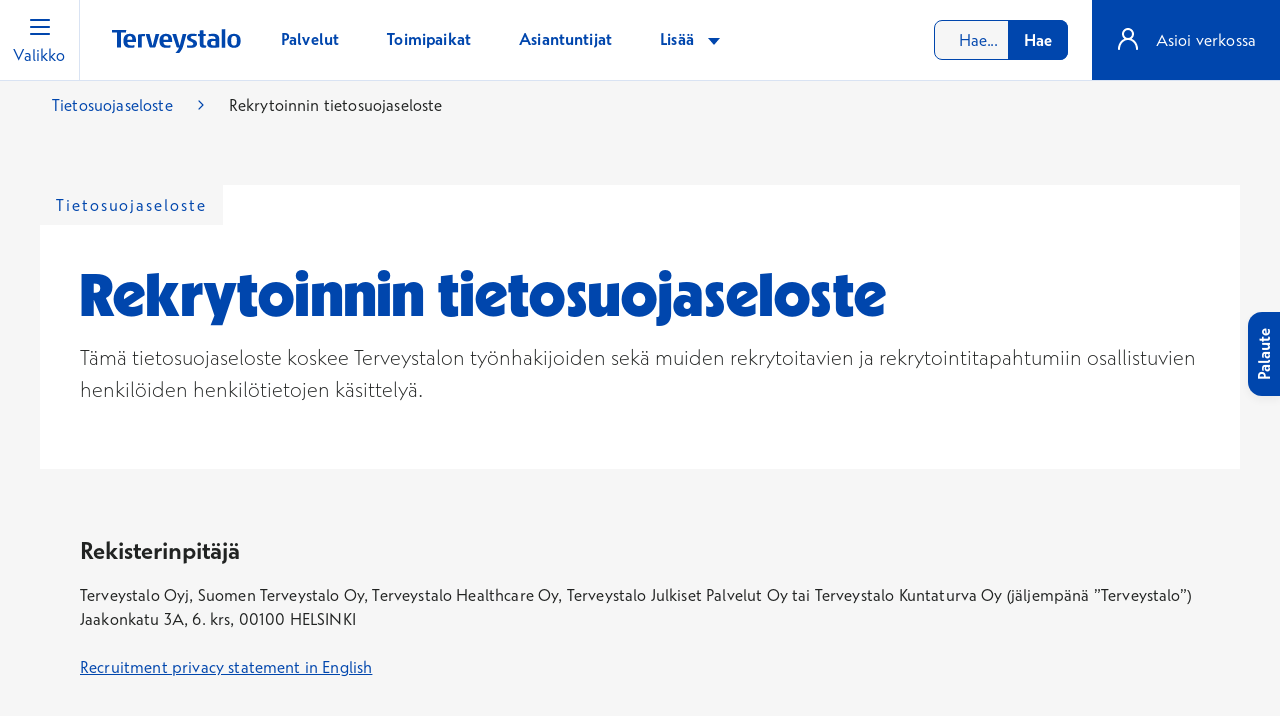

--- FILE ---
content_type: text/html; charset=utf-8
request_url: https://www.terveystalo.com/fi/tietosuojaseloste/rekrytointi
body_size: 42579
content:

<!DOCTYPE html>

<html lang="fi">
<head>
    <meta charset="utf-8" />
    <meta name="viewport" content="width=device-width, initial-scale=1.0, interactive-widget=resizes-content" />


<link href="https://www.terveystalo.com/fi/tietosuojaseloste/rekrytointi" rel="canonical" />
        <title>Rekrytoinnin tietosuojaseloste | Terveystalo</title>
            <meta property="og:url" content="https://www.terveystalo.com/fi/tietosuojaseloste/rekrytointi" />
        <meta property="og:title" content="Rekrytoinnin tietosuojaseloste | Terveystalo" />
        <meta property="og:type" content="website" />
        <meta property="og:locale" content="fi" />
            <meta property="og:image" content="https://www.terveystalo.com/Static/assets/Terveystalo_1200x630.png" />


    

    <link rel="icon" href="/favicon.ico" sizes="32x32" />
    <link rel="icon" href="/icon.svg" type="image/svg+xml" />
    <link rel="apple-touch-icon" href="/apple-touch-icon.png" />
    <link rel="manifest" href="/manifest.webmanifest" />

    <meta name="theme-color" content="#F6F6F6" />
    <meta name="apple-itunes-app" content="app-id=438441318" />    

    <meta name="google-site-verification" content="OpH87o5MtSBKP2GM0HV73cHmtjvehQLlv8wf9cx5jVw" />

<!-- Consent Manager -->
<script id="CookieConsent" src="https://policy.app.cookieinformation.com/uc.js" data-culture="FI" data-gcm-version="2.0" nonce="KFApmKqLabJPWhNGfUQ6RlvPFwKLmFZRACj7zMqCuhA=" type="text/javascript"></script>
<!-- Consent Tag Manager -->

<script src="https://ninchat.com/customer/terveystalo/terveystalo-com/init-ttbot.js" charset="UTF-8" type="text/javascript"></script>

<script src="https://fast.wistia.com/assets/external/E-v1.js" async></script>

<!-- Start VWO Async SmartCode -->
<script type='text/javascript' id='vwoCode' nonce="KFApmKqLabJPWhNGfUQ6RlvPFwKLmFZRACj7zMqCuhA=">
 window.addEventListener('CookieInformationConsentGiven', function(event) {
        if (CookieInformation.getConsentGivenFor('cookie_cat_functional')) {	
(function () {
window._vwo_code || (function() {
var account_id=505769,
version=2.1,
settings_tolerance=2000,
hide_element='body',
hide_element_style = 'opacity:0 !important;filter:alpha(opacity=0) !important;background:none !important;transition:none !important;',
/* DO NOT EDIT BELOW THIS LINE */
f=false,w=window,d=document,v=d.querySelector('#vwoCode'),cK='_vwo_'+account_id+'_settings',cc={};try{var c=JSON.parse(localStorage.getItem('_vwo_'+account_id+'_config'));cc=c&&typeof c==='object'?c:{}}catch(e){}var stT=cc.stT==='session'?w.sessionStorage:w.localStorage;code={nonce:v&&v.nonce,use_existing_jquery:function(){return typeof use_existing_jquery!=='undefined'?use_existing_jquery:undefined},library_tolerance:function(){return typeof library_tolerance!=='undefined'?library_tolerance:undefined},settings_tolerance:function(){return cc.sT||settings_tolerance},hide_element_style:function(){return'{'+(cc.hES||hide_element_style)+'}'},hide_element:function(){if(performance.getEntriesByName('first-contentful-paint')[0]){return''}return typeof cc.hE==='string'?cc.hE:hide_element},getVersion:function(){return version},finish:function(e){if(!f){f=true;var t=d.getElementById('_vis_opt_path_hides');if(t)t.parentNode.removeChild(t);if(e)(new Image).src='https://dev.visualwebsiteoptimizer.com/ee.gif?a='+account_id+e}},finished:function(){return f},addScript:function(e){var t=d.createElement('script');t.type='text/javascript';if(e.src){t.src=e.src}else{t.text=e.text}v&&t.setAttribute('nonce',v.nonce);d.getElementsByTagName('head')[0].appendChild(t)},load:function(e,t){var n=this.getSettings(),i=d.createElement('script'),r=this;t=t||{};if(n){i.textContent=n;d.getElementsByTagName('head')[0].appendChild(i);if(!w.VWO||VWO.caE){stT.removeItem(cK);r.load(e)}}else{var o=new XMLHttpRequest;o.open('GET',e,true);o.withCredentials=!t.dSC;o.responseType=t.responseType||'text';o.onload=function(){if(t.onloadCb){return t.onloadCb(o,e)}if(o.status===200||o.status===304){_vwo_code.addScript({text:o.responseText})}else{_vwo_code.finish('&e=loading_failure:'+e)}};o.onerror=function(){if(t.onerrorCb){return t.onerrorCb(e)}_vwo_code.finish('&e=loading_failure:'+e)};o.send()}},getSettings:function(){try{var e=stT.getItem(cK);if(!e){return}e=JSON.parse(e);if(Date.now()>e.e){stT.removeItem(cK);return}return e.s}catch(e){return}},init:function(){if(d.URL.indexOf('__vwo_disable__')>-1)return;var e=this.settings_tolerance();w._vwo_settings_timer=setTimeout(function(){_vwo_code.finish();stT.removeItem(cK)},e);var t;if(this.hide_element()!=='body'){t=d.createElement('style');var n=this.hide_element(),i=n?n+this.hide_element_style():'',r=d.getElementsByTagName('head')[0];t.setAttribute('id','_vis_opt_path_hides');v&&t.setAttribute('nonce',v.nonce);t.setAttribute('type','text/css');if(t.styleSheet)t.styleSheet.cssText=i;else t.appendChild(d.createTextNode(i));r.appendChild(t)}else{t=d.getElementsByTagName('head')[0];var i=d.createElement('div');i.style.cssText='z-index: 2147483647 !important;position: fixed !important;left: 0 !important;top: 0 !important;width: 100% !important;height: 100% !important;background: white !important;display: block !important;';i.setAttribute('id','_vis_opt_path_hides');i.classList.add('_vis_hide_layer');t.parentNode.insertBefore(i,t.nextSibling)}var o=window._vis_opt_url||d.URL,s='https://dev.visualwebsiteoptimizer.com/j.php?a='+account_id+'&u='+encodeURIComponent(o)+'&vn='+version;if(w.location.search.indexOf('_vwo_xhr')!==-1){this.addScript({src:s})}else{this.load(s+'&x=true')}}};w._vwo_code=code;code.init();})();

})();
		        }
    }, false);  
</script>

<script type='text/javascript' nonce="KFApmKqLabJPWhNGfUQ6RlvPFwKLmFZRACj7zMqCuhA=">
	window.addEventListener('CookieInformationConsentGiven', function(event) {
		if (CookieInformation.getConsentGivenFor('cookie_cat_functional')) {
!function(){var _={};window.VWO=window.VWO||[],VWO.push(["onVariationApplied",function(o){window._vwo_acc_id;var w=o[1],n=o[2],i=w+"_"+n;if(!_[i]&&(_[i]=!0,VWO._&&VWO._.cookies&&VWO._.cookies.get("_vwo_uuid"),_vwo_exp[w].comb_n[n]&&["VISUAL_AB","VISUAL","SPLIT_URL"].indexOf(_vwo_exp[w].type)>-1)){window._vwo_exp[w].name,window._vwo_exp[w].comb_n[n];window._mtm=window._mtm||[],window._mtm.push({vwo_test_name:window._vwo_exp[w].name,vwo_version_name:window._vwo_exp[w].comb_n[n],event:"vwo_test"})}}])}();
}
	});
</script>
<!-- End VWO Async SmartCode -->

    <style nonce="KFApmKqLabJPWhNGfUQ6RlvPFwKLmFZRACj7zMqCuhA=">
@font-face{font-display:swap;font-family:TerveystaloSans;font-style:normal;font-weight:300;src:url(/Static/dist/dab5d2fe4ff6732b2f2f.woff2) format("woff2")}@font-face{font-display:swap;font-family:TerveystaloSans;font-style:italic;font-weight:300;src:url(/Static/dist/fa3198f82696f3cbd809.woff2) format("woff2")}@font-face{font-display:swap;font-family:TerveystaloSans;font-style:normal;font-weight:400;src:url(/Static/dist/9db81d0a8ad81503c170.woff2) format("woff2")}@font-face{font-display:swap;font-family:TerveystaloSans;font-style:italic;font-weight:400;src:url(/Static/dist/eae918618b896aabf866.woff2) format("woff2")}@font-face{font-display:swap;font-family:TerveystaloSans;font-style:normal;font-weight:700;src:url(/Static/dist/7d18ad0cb6126772bd5f.woff2) format("woff2")}@font-face{font-display:swap;font-family:TerveystaloSans;font-style:italic;font-weight:700;src:url(/Static/dist/9a84b5e304e727d08977.woff2) format("woff2")}@font-face{font-display:swap;font-family:TerveystaloSansDisplaySuper;font-style:normal;font-weight:900;src:url(/Static/dist/256d871cef409d529c13.woff2) format("woff2")}/*! @import */*,:after,:before{--tw-border-spacing-x:0;--tw-border-spacing-y:0;--tw-translate-x:0;--tw-translate-y:0;--tw-rotate:0;--tw-skew-x:0;--tw-skew-y:0;--tw-scale-x:1;--tw-scale-y:1;--tw-pan-x: ;--tw-pan-y: ;--tw-pinch-zoom: ;--tw-scroll-snap-strictness:proximity;--tw-gradient-from-position: ;--tw-gradient-via-position: ;--tw-gradient-to-position: ;--tw-ordinal: ;--tw-slashed-zero: ;--tw-numeric-figure: ;--tw-numeric-spacing: ;--tw-numeric-fraction: ;--tw-ring-inset: ;--tw-ring-offset-width:0px;--tw-ring-offset-color:#fff;--tw-ring-color:rgba(59,130,246,.5);--tw-ring-offset-shadow:0 0 #0000;--tw-ring-shadow:0 0 #0000;--tw-shadow:0 0 #0000;--tw-shadow-colored:0 0 #0000;--tw-blur: ;--tw-brightness: ;--tw-contrast: ;--tw-grayscale: ;--tw-hue-rotate: ;--tw-invert: ;--tw-saturate: ;--tw-sepia: ;--tw-drop-shadow: ;--tw-backdrop-blur: ;--tw-backdrop-brightness: ;--tw-backdrop-contrast: ;--tw-backdrop-grayscale: ;--tw-backdrop-hue-rotate: ;--tw-backdrop-invert: ;--tw-backdrop-opacity: ;--tw-backdrop-saturate: ;--tw-backdrop-sepia: ;--tw-contain-size: ;--tw-contain-layout: ;--tw-contain-paint: ;--tw-contain-style: }::backdrop{--tw-border-spacing-x:0;--tw-border-spacing-y:0;--tw-translate-x:0;--tw-translate-y:0;--tw-rotate:0;--tw-skew-x:0;--tw-skew-y:0;--tw-scale-x:1;--tw-scale-y:1;--tw-pan-x: ;--tw-pan-y: ;--tw-pinch-zoom: ;--tw-scroll-snap-strictness:proximity;--tw-gradient-from-position: ;--tw-gradient-via-position: ;--tw-gradient-to-position: ;--tw-ordinal: ;--tw-slashed-zero: ;--tw-numeric-figure: ;--tw-numeric-spacing: ;--tw-numeric-fraction: ;--tw-ring-inset: ;--tw-ring-offset-width:0px;--tw-ring-offset-color:#fff;--tw-ring-color:rgba(59,130,246,.5);--tw-ring-offset-shadow:0 0 #0000;--tw-ring-shadow:0 0 #0000;--tw-shadow:0 0 #0000;--tw-shadow-colored:0 0 #0000;--tw-blur: ;--tw-brightness: ;--tw-contrast: ;--tw-grayscale: ;--tw-hue-rotate: ;--tw-invert: ;--tw-saturate: ;--tw-sepia: ;--tw-drop-shadow: ;--tw-backdrop-blur: ;--tw-backdrop-brightness: ;--tw-backdrop-contrast: ;--tw-backdrop-grayscale: ;--tw-backdrop-hue-rotate: ;--tw-backdrop-invert: ;--tw-backdrop-opacity: ;--tw-backdrop-saturate: ;--tw-backdrop-sepia: ;--tw-contain-size: ;--tw-contain-layout: ;--tw-contain-paint: ;--tw-contain-style: }/*! tailwindcss v3.4.18 | MIT License | https://tailwindcss.com */*,:after,:before{border:0 solid;box-sizing:border-box}:after,:before{--tw-content:""}:host,html{line-height:1.5;-webkit-text-size-adjust:100%;font-family:TerveystaloSans,sans-serif;font-feature-settings:normal;font-variation-settings:normal;-moz-tab-size:4;-o-tab-size:4;tab-size:4;-webkit-tap-highlight-color:transparent}body{line-height:inherit;margin:0}hr{border-top-width:1px;color:inherit;height:0}abbr:where([title]){-webkit-text-decoration:underline dotted;text-decoration:underline dotted}h1,h2,h3,h4,h5,h6{font-size:inherit;font-weight:inherit}a{color:inherit;text-decoration:inherit}b,strong{font-weight:bolder}code,kbd,pre,samp{font-family:ui-monospace,SFMono-Regular,Menlo,Monaco,Consolas,Liberation Mono,Courier New,monospace;font-feature-settings:normal;font-size:1em;font-variation-settings:normal}small{font-size:80%}sub,sup{font-size:75%;line-height:0;position:relative;vertical-align:baseline}sub{bottom:-.25em}sup{top:-.5em}table{border-collapse:collapse;border-color:inherit;text-indent:0}button,input,optgroup,select,textarea{color:inherit;font-family:inherit;font-feature-settings:inherit;font-size:100%;font-variation-settings:inherit;font-weight:inherit;letter-spacing:inherit;line-height:inherit;margin:0;padding:0}button,select{text-transform:none}button,input:where([type=button]),input:where([type=reset]),input:where([type=submit]){-webkit-appearance:button;background-color:transparent;background-image:none}:-moz-focusring{outline:auto}:-moz-ui-invalid{box-shadow:none}progress{vertical-align:baseline}::-webkit-inner-spin-button,::-webkit-outer-spin-button{height:auto}[type=search]{-webkit-appearance:textfield;outline-offset:-2px}::-webkit-search-decoration{-webkit-appearance:none}::-webkit-file-upload-button{-webkit-appearance:button;font:inherit}summary{display:list-item}blockquote,dd,dl,figure,h1,h2,h3,h4,h5,h6,hr,p,pre{margin:0}fieldset{margin:0}fieldset,legend{padding:0}menu,ol,ul{list-style:none;margin:0;padding:0}dialog{padding:0}textarea{resize:vertical}input::-moz-placeholder,textarea::-moz-placeholder{color:#9ca3af;opacity:1}input::placeholder,textarea::placeholder{color:#9ca3af;opacity:1}[role=button],button{cursor:pointer}:disabled{cursor:default}audio,canvas,embed,iframe,img,object,svg,video{display:block;vertical-align:middle}img,video{height:auto;max-width:100%}[hidden]:where(:not([hidden=until-found])){display:none}body{background-color:#f6f6f6;color:#212322;font-family:TerveystaloSans;font-size:1rem;font-weight:400;line-height:1.5rem;text-align:left}.tw-mx-auto{margin-left:auto;margin-right:auto}.tw-flex{display:flex}.tw-w-full{width:100%}.tw-max-w-7xl{max-width:80rem}.tw-flex-grow{flex-grow:1}.tw-flex-col{flex-direction:column}.tw-pb-1{padding-bottom:1rem}.tw-pb-2{padding-bottom:2rem}.tw-pt-1{padding-top:1rem}.tw-pt-2{padding-top:2rem}@media(min-width:48em){.s\:tw-pb-1\.5{padding-bottom:1.5rem}.s\:tw-pb-3{padding-bottom:3rem}.s\:tw-pt-1\.5{padding-top:1.5rem}.s\:tw-pt-3{padding-top:3rem}}.list-item-link:active,.list-item-link:hover{text-decoration:underline;text-underline-offset:.25rem}.list-item-link.text-matisse:hover,.list-item-link.text-matisse:hover .text-matisse{color:#0063f6!important}.list-item-link.text-matisse:hover .icon,.list-item-link.text-matisse:hover .text-matisse .icon{background-color:#0063f6!important}.list-item-link.text-matisse:active,.list-item-link.text-matisse:active .text-matisse{color:#0046ad!important}.list-item-link.text-matisse:active .icon,.list-item-link.text-matisse:active .text-matisse .icon{background-color:#0046ad!important}.list-item-link.text-white:hover{color:#fff!important}.list-item-link.text-white:active,.list-item-link.text-white:active .text-white{color:#a9c7e6!important}.list-item-link.text-white:active .icon,.list-item-link.text-white:active .text-white .icon{background-color:#a9c7e6!important}.list-item-link:focus-visible{box-shadow:0 0 0 .125rem #212322;outline:0;text-decoration:none}.list-item-link.text-white:focus-visible{box-shadow:0 0 0 .125rem #fff}h1,h2,h3,h4,h5,h6{-webkit-hyphens:auto;hyphens:auto;word-wrap:break-word;margin-bottom:1rem;margin-top:0}h2,h3,h4,h5{color:#212322;font-family:TerveystaloSans;font-weight:700}h2{font-size:1.5rem;line-height:2.125rem}h3{font-size:1.3125rem;line-height:1.8125rem}h4,h5{font-size:1.125rem;line-height:1.5625rem}h2 a,h3 a,h4 a,h5 a,p a{color:#0046ad;text-decoration:underline}h2 a:visited,h3 a:visited,h4 a:visited,h5 a:visited,p a:visited{color:#8246af;text-decoration:underline}h2 a:hover,h3 a:hover,h4 a:hover,h5 a:hover,p a:hover{color:#0063f6;text-decoration:underline}h2 a:focus-visible,h3 a:focus-visible,h4 a:focus-visible,h5 a:focus-visible,p a:focus-visible{box-shadow:0 0 0 .125rem #212322;outline:0;text-decoration:none}h2 a[target=_blank]:after,h3 a[target=_blank]:after,h4 a[target=_blank]:after,h5 a[target=_blank]:after,p a[target=_blank]:after{background-color:#0046ad;background-position:50% 50%;background-repeat:no-repeat;background-size:1rem 1rem;content:"";display:inline-block;height:1rem;margin-left:.5rem;margin-top:-.25rem;-webkit-mask-image:url(/Static/dist/b22dafca4252bb279a2d.svg);mask-image:url(/Static/dist/b22dafca4252bb279a2d.svg);-webkit-mask-position:center center;mask-position:center center;-webkit-mask-repeat:no-repeat;mask-repeat:no-repeat;-webkit-mask-size:contain;mask-size:contain;min-width:1rem;vertical-align:middle;width:1rem}h2 a[target=_blank]:hover:after,h3 a[target=_blank]:hover:after,h4 a[target=_blank]:hover:after,h5 a[target=_blank]:hover:after,p a[target=_blank]:hover:after{background-color:#0063f6}p{letter-spacing:.01em;margin-top:0}p,pre{margin-bottom:1rem}pre{overflow:auto}.text-white a:hover{color:#fff!important}.text-white a:active{color:#a9c7e6!important}.text-white a:active .icon{background-color:#a9c7e6!important}.text-white a:focus-visible{box-shadow:0 0 0 .125rem #fff}.title-s{font-size:1.25rem}.title-m,.title-s{color:#0046ad;font-family:TerveystaloSansDisplaySuper;font-weight:700;letter-spacing:.02em;line-height:100%}.title-m{font-size:1.5rem}.editor .title-l,.title-l{font-size:2rem}.editor .title-l,.editor .title-xl,.title-l,.title-xl{color:#0046ad;font-family:TerveystaloSansDisplaySuper;font-weight:700;letter-spacing:.02em;line-height:100%}.editor .title-xl,.title-xl{font-size:2.5rem}.editor .title-xxl,.title-xxl{font-size:3.75rem}.editor .title-xxl,.title-xxl,.title-xxxl{color:#0046ad;font-family:TerveystaloSansDisplaySuper;font-weight:700;letter-spacing:.02em;line-height:100%}.title-xxxl{font-size:6rem}.subtitle-button{font-size:1.3125rem;line-height:2rem}.subtitle-button,.subtitle-xs{color:#212322;font-family:TerveystaloSans;font-weight:700}.subtitle-xs{font-size:1rem;line-height:1.5rem}.editor .subtitle-s,.subtitle-s{color:#212322;font-family:TerveystaloSans;font-size:1.125rem;font-weight:700;line-height:1.5625rem}.editor .subtitle-m,.subtitle-m{font-size:1.3125rem;line-height:1.8125rem}.editor .subtitle-m,.subtitle-m,.subtitle-m-plus{color:#212322;font-family:TerveystaloSans;font-weight:700}.subtitle-m-plus{font-size:1.5rem;line-height:2.125rem}.editor .subtitle-l,.subtitle-l{font-size:1.875rem;line-height:2.625rem}.editor .subtitle-l,.subtitle-l,.subtitle-xl{color:#212322;font-family:TerveystaloSans;font-weight:700}.subtitle-xl{font-size:2.25rem;line-height:3.125rem}.subtitle-xxl{color:#212322;font-family:TerveystaloSans;font-size:2.875rem;font-weight:700;line-height:4rem}.body-xs{font-size:.75rem;line-height:1rem}.body-s,.body-xs{letter-spacing:normal}.body-s{font-size:.875rem;line-height:1.125rem}.body-m,.body-regular{font-size:1rem;letter-spacing:.01em;line-height:1.5rem}.body-m-loose{font-size:1rem;letter-spacing:.12em;line-height:1.5rem}.body-l{font-size:1.125rem;line-height:1.5625rem}.body-bullet,.body-l{letter-spacing:normal}.body-bullet{font-size:1.25rem;line-height:1.75rem}.lead{font-size:1.3125rem;line-height:2rem}.lead,.lead-s{font-weight:300;letter-spacing:normal}.lead-s{font-size:1.0625rem;line-height:1.75rem}.text-whitespace{white-space:pre-wrap}@media(min-width:48em){.title-md-m{font-size:1.5rem}.editor .title-md-l,.title-md-l{font-size:2rem}.editor .title-md-xl,.title-md-xl{font-size:2.5rem}.editor .title-md-xxl,.title-md-xxl{font-size:3.75rem}.subtitle-md-s{font-size:1.125rem;line-height:1.5625rem}.editor .subtitle-md-m,.subtitle-md-m{font-size:1.3125rem;line-height:1.8125rem}.editor .subtitle-md-m-plus,.subtitle-md-m-plus{font-size:1.5rem;line-height:2.125rem}.editor .subtitle-md-l,.subtitle-md-l{font-size:1.875rem;line-height:2.625rem}.editor .subtitle-md-xl,.subtitle-md-xl,.subtitle-md-xxl{font-size:2.25rem;line-height:3.125rem}.body-md-xs{font-size:.75rem;letter-spacing:normal;line-height:1rem}.body-md-l{font-size:1.125rem;line-height:1.5625rem}.body-md-l,.lead-md{letter-spacing:normal}.lead-md{font-size:1.3125rem;font-weight:300;line-height:2rem}.body-md-m-loose{font-size:1rem;letter-spacing:.12em;line-height:1.5rem}}@media(min-width:64em){.title-lg-l{font-size:2rem}.editor .title-lg-xl,.title-lg-xl{font-size:2.5rem}.editor .title-lg-xxl,.title-lg-xxl{font-size:3.75rem}.title-lg-xxxl{font-size:6rem}.lead-lg{font-size:1.3125rem;line-height:2rem}.lead-lg,.lead-lg-s{font-weight:300;letter-spacing:normal}.lead-lg-s{font-size:1.0625rem;line-height:1.75rem}.subtitle-lg-s{font-size:1.125rem;line-height:1.5625rem}.subtitle-lg-m{font-size:1.3125rem;line-height:1.8125rem}.subtitle-lg-l{font-size:1.875rem;line-height:2.625rem}}@media(min-width:90em){.subtitle-xl-l{font-size:1.875rem;line-height:2.625rem}.title-xl-l{font-size:2rem}.editor .title-xl-xl,.title-xl-xl{font-size:2.5rem}.editor .title-xl-xxl,.title-xl-xxl{font-size:3.75rem}.title-xl-xxxl{font-size:6rem}.lead-xl{font-size:1.3125rem;font-weight:300;letter-spacing:normal;line-height:2rem}}@media(min-width:120em){.editor .title-xxl-xxl,.title-xxl-xxl{font-size:3.75rem}.title-xxl-xxxl{font-size:6rem}}a{background-color:transparent;color:#0046ad;font-weight:400}a,a:hover{text-decoration:none}a:hover{color:#0063f6}a:active{color:#6e7787}a.text-matisse:focus,a.text-matisse:hover{color:#0063f6!important}a.text-matisse:active{color:#6e7787!important}a:focus-visible{box-shadow:0 0 0 .125rem #212322;outline:0}a:not([href]):not([tabindex]),a:not([href]):not([tabindex]):hover{color:inherit;text-decoration:none}a:not([href]):not([tabindex]):focus{outline:0}.font-size-small{font-size:.875rem!important;line-height:1.125rem}.font-size-larger{font-size:1.125rem!important;line-height:1.5625rem}.font-size-regular{font-size:1rem!important;line-height:1.5rem}.font-weight-normal{font-weight:400!important}.font-weight-bold{font-weight:700!important}.font-weight-light{font-weight:300!important}b,strong{font-weight:700!important}@media(min-width:48em){.font-weight-md-bold{font-weight:700!important}}@media(min-width:64em){.font-weight-lg-bold{font-weight:700!important}}.line-height-s{line-height:1.125rem}.line-height-regular{line-height:1.5rem}.text-white,.text-white *{color:#fff!important}.text-black{color:#000!important}.text-gray,.text-nevada{color:#6e7787!important}.text-matisse{color:#0046ad!important}.text-matisse-125{color:#083d8a!important}.text-zodiac{color:#212322!important}.text-zodiac-65{color:#6e7787!important}.text-coal-65{color:#6f6f6f!important}.text-zodiac-400{color:#858585!important}.text-danger{color:#f6564f!important}.text-cadmium-yellow,.text-warning{color:#6a5200!important}.text-uppercase{text-transform:uppercase!important}.text-capitalize{text-transform:capitalize!important}.text-underline,.text-underline-hover:hover,a.text-underline:hover,a:hover .text-underline-hover{text-decoration:underline!important}.text-decoration-none{text-decoration:none!important}.text-center{text-align:center!important}.text-left{text-align:left!important}.line-breaks p:last-child{margin-bottom:0!important}.text-right{text-align:right!important}@media(min-width:48em){.text-md-center{text-align:center!important}.text-md-left{text-align:left!important}.text-md-right{text-align:right!important}}@media(min-width:64em){.text-lg-center{text-align:center!important}.text-lg-left{text-align:left!important}.text-lg-right{text-align:right!important}}.text-no-wrap{white-space:nowrap!important}.text-ellipsis{white-space:nowrap!important}.text-ellipsis,.text-ellipsis-wrap{overflow:hidden;text-overflow:ellipsis!important}.container{margin-left:auto;margin-right:auto;max-width:115rem;padding-left:1.5rem;padding-right:1.5rem;width:100%}.container--form{max-width:50rem}@media(min-width:64em){.container-md{margin-left:auto;margin-right:auto;max-width:115rem;width:100%}}@media(max-width:48em){.container-mobile{max-width:unset;padding-left:0!important;padding-right:0!important}}.Form__Element.FormChoice fieldset,.row{display:flex;flex-wrap:wrap;margin-left:-.5625rem;margin-right:-.5625rem}@media(max-width:48em){.row-mobile{margin-left:0;margin-right:0}}.EPiServerForms section .FormStep__Description,.EPiServerForms section .FormStep__Title,.Form__Element.FormCaptcha,.Form__Element.FormChoice,.Form__Element.FormChoice .Form__Element__Caption,.Form__Element.FormChoice .choice-container,.Form__Element.FormChoice--Image,.Form__Element.FormFileUpload,.Form__Element.FormParagraphText,.Form__Element.FormRange,.Form__Element.FormSelection,.Form__Element.FormTextbox,.Form__Element.FormTextbox--Textarea,.col,.col-1,.col-2,.col-3,.col-4{padding-left:.5625rem;padding-right:.5625rem;position:relative;width:100%}.col-1{flex:0 0 25%;max-width:25%}.col-2{flex:0 0 50%;max-width:50%}.col-3{flex:0 0 75%;max-width:75%}.EPiServerForms section .FormStep__Description,.EPiServerForms section .FormStep__Title,.Form__Element.FormCaptcha,.Form__Element.FormChoice,.Form__Element.FormChoice .Form__Element__Caption,.Form__Element.FormChoice .choice-container,.Form__Element.FormChoice--Image,.Form__Element.FormFileUpload,.Form__Element.FormParagraphText,.Form__Element.FormRange,.Form__Element.FormSelection,.Form__Element.FormTextbox,.Form__Element.FormTextbox--Textarea,.col,.col-4{flex:0 0 100%;max-width:100%}@media(min-width:48em){.container{padding-left:2.5rem;padding-right:2.5rem}.Form__Element.FormChoice fieldset,.row{margin-left:-.75rem;margin-right:-.75rem}.EPiServerForms section .FormStep__Description,.EPiServerForms section .FormStep__Title,.Form__Element.FormCaptcha,.Form__Element.FormChoice,.Form__Element.FormChoice .Form__Element__Caption,.Form__Element.FormChoice .choice-container,.Form__Element.FormChoice--Image,.Form__Element.FormFileUpload,.Form__Element.FormParagraphText,.Form__Element.FormRange,.Form__Element.FormSelection,.Form__Element.FormTextbox,.Form__Element.FormTextbox--Textarea,.col,.col-1,.col-2,.col-3,.col-4{padding-left:.75rem;padding-right:.75rem}.col-md,.col-md-1,.col-md-2,.col-md-3,.col-md-4,.col-md-5,.col-md-6,.col-md-7,.col-md-8{padding-left:.75rem;padding-right:.75rem;position:relative;width:100%}.col-md-1{flex:0 0 12.5%;max-width:12.5%}.col-md-2{flex:0 0 25%;max-width:25%}.col-md-3{flex:0 0 37.5%;max-width:37.5%}.col-md-4{flex:0 0 50%;max-width:50%}.col-md-5{flex:0 0 62.5%;max-width:62.5%}.col-md-6{flex:0 0 75%;max-width:75%}.col-md-7{flex:0 0 87.5%;max-width:87.5%}.col-md,.col-md-8{flex:0 0 100%;max-width:100%}}@media(min-width:64em){.container{padding-left:2.5rem;padding-right:2.5rem}.Form__Element.FormChoice fieldset,.row{margin-left:-.75rem;margin-right:-.75rem}.EPiServerForms section .FormStep__Description,.EPiServerForms section .FormStep__Title,.Form__Element.FormCaptcha,.Form__Element.FormChoice,.Form__Element.FormChoice .Form__Element__Caption,.Form__Element.FormChoice .choice-container,.Form__Element.FormChoice--Image,.Form__Element.FormFileUpload,.Form__Element.FormParagraphText,.Form__Element.FormRange,.Form__Element.FormSelection,.Form__Element.FormTextbox,.Form__Element.FormTextbox--Textarea,.col-lg,.col-lg-1,.col-lg-10,.col-lg-11,.col-lg-12,.col-lg-2,.col-lg-3,.col-lg-4,.col-lg-5,.col-lg-6,.col-lg-7,.col-lg-8,.col-lg-9{padding-left:.75rem;padding-right:.75rem;position:relative;width:100%}.col-lg-1{flex:0 0 8.3333333333%;max-width:8.3333333333%}.col-lg-2{flex:0 0 16.6666666667%;max-width:16.6666666667%}.col-lg-3{flex:0 0 25%;max-width:25%}.col-lg-4{flex:0 0 33.3333333333%;max-width:33.3333333333%}.col-lg-5{flex:0 0 41.6666666667%;max-width:41.6666666667%}.Form__Element.FormChoice .choice-container,.Form__Element.FormRange,.Form__Element.FormSelection,.Form__Element.FormTextbox,.col-lg-6{flex:0 0 50%;max-width:50%}.col-lg-7{flex:0 0 58.3333333333%;max-width:58.3333333333%}.col-lg-8{flex:0 0 66.6666666667%;max-width:66.6666666667%}.col-lg-9{flex:0 0 75%;max-width:75%}.col-lg-10{flex:0 0 83.3333333333%;max-width:83.3333333333%}.col-lg-11{flex:0 0 91.6666666667%;max-width:91.6666666667%}.EPiServerForms section .FormStep__Description,.EPiServerForms section .FormStep__Title,.Form__Element.FormCaptcha,.Form__Element.FormChoice,.Form__Element.FormChoice .Form__Element__Caption,.Form__Element.FormChoice--Image,.Form__Element.FormFileUpload,.Form__Element.FormParagraphText,.Form__Element.FormTextbox--Textarea,.col-lg-12,.col-lg-full{flex:0 0 100%;max-width:100%}}@media(min-width:90em){.container{padding-left:2.5rem;padding-right:2.5rem}.Form__Element.FormChoice fieldset,.row{margin-left:-.75rem;margin-right:-.75rem}.col-xl,.col-xl-1,.col-xl-10,.col-xl-11,.col-xl-12,.col-xl-2,.col-xl-3,.col-xl-4,.col-xl-5,.col-xl-6,.col-xl-7,.col-xl-8,.col-xl-9{padding-left:.75rem;padding-right:.75rem;position:relative;width:100%}.col-xl-1{flex:0 0 8.3333333333%;max-width:8.3333333333%}.col-xl-2{flex:0 0 16.6666666667%;max-width:16.6666666667%}.col-xl-3{flex:0 0 25%;max-width:25%}.col-xl-4{flex:0 0 33.3333333333%;max-width:33.3333333333%}.col-xl-5{flex:0 0 41.6666666667%;max-width:41.6666666667%}.col-xl-6{flex:0 0 50%;max-width:50%}.col-xl-7{flex:0 0 58.3333333333%;max-width:58.3333333333%}.col-xl-8{flex:0 0 66.6666666667%;max-width:66.6666666667%}.col-xl-9{flex:0 0 75%;max-width:75%}.col-xl-10{flex:0 0 83.3333333333%;max-width:83.3333333333%}.col-xl-11{flex:0 0 91.6666666667%;max-width:91.6666666667%}.col-xl-12,.col-xl-full{flex:0 0 100%;max-width:100%}}@media(min-width:120em){.container{padding-left:2.5rem;padding-right:2.5rem}.Form__Element.FormChoice fieldset,.row{margin-left:-1.25rem;margin-right:-1.25rem}.EPiServerForms section .FormStep__Description,.EPiServerForms section .FormStep__Title,.Form__Element.FormCaptcha,.Form__Element.FormChoice,.Form__Element.FormChoice .Form__Element__Caption,.Form__Element.FormChoice .choice-container,.Form__Element.FormChoice--Image,.Form__Element.FormFileUpload,.Form__Element.FormParagraphText,.Form__Element.FormRange,.Form__Element.FormSelection,.Form__Element.FormTextbox,.Form__Element.FormTextbox--Textarea,.col,.col-1,.col-2,.col-3,.col-4,.col-lg,.col-lg-1,.col-lg-10,.col-lg-11,.col-lg-12,.col-lg-2,.col-lg-3,.col-lg-4,.col-lg-5,.col-lg-6,.col-lg-7,.col-lg-8,.col-lg-9,.col-md,.col-md-1,.col-md-2,.col-md-3,.col-md-4,.col-md-5,.col-md-6,.col-md-7,.col-md-8,.col-xl,.col-xl-1,.col-xl-10,.col-xl-11,.col-xl-12,.col-xl-2,.col-xl-3,.col-xl-4,.col-xl-5,.col-xl-6,.col-xl-7,.col-xl-8,.col-xl-9{padding-left:1.25rem;padding-right:1.25rem}.col-xxl,.col-xxl-1,.col-xxl-10,.col-xxl-11,.col-xxl-12,.col-xxl-2,.col-xxl-3,.col-xxl-4,.col-xxl-5,.col-xxl-6,.col-xxl-7,.col-xxl-8,.col-xxl-9{padding-left:1.25rem;padding-right:1.25rem;position:relative;width:100%}.col-xxl-1{flex:0 0 8.3333333333%;max-width:8.3333333333%}.col-xxl-2{flex:0 0 16.6666666667%;max-width:16.6666666667%}.col-xxl-3{flex:0 0 25%;max-width:25%}.col-xxl-4{flex:0 0 33.3333333333%;max-width:33.3333333333%}.col-xxl-5{flex:0 0 41.6666666667%;max-width:41.6666666667%}.col-xxl-6{flex:0 0 50%;max-width:50%}.col-xxl-7{flex:0 0 58.3333333333%;max-width:58.3333333333%}.col-xxl-8{flex:0 0 66.6666666667%;max-width:66.6666666667%}.col-xxl-9{flex:0 0 75%;max-width:75%}.col-xxl-10{flex:0 0 83.3333333333%;max-width:83.3333333333%}.col-xxl-11{flex:0 0 91.6666666667%;max-width:91.6666666667%}.col-xxl-12,.col-xxl-full{flex:0 0 100%;max-width:100%}}.d-none{display:none!important}.d-inline{display:inline!important}.d-inline-block{display:inline-block!important}.d-block{display:block!important}.d-flex{display:flex!important}.d-inline-flex{display:inline-flex!important}@media(min-width:23.5em){.d-sm-none{display:none!important}.d-sm-inline{display:inline!important}.d-sm-inline-block{display:inline-block!important}.d-sm-block{display:block!important}.d-sm-flex{display:flex!important}.d-sm-inline-flex{display:inline-flex!important}}@media(min-width:48em){.d-md-none{display:none!important}.d-md-inline{display:inline!important}.d-md-inline-block{display:inline-block!important}.d-md-block{display:block!important}.d-md-flex{display:flex!important}.d-md-inline-flex{display:inline-flex!important}}@media(min-width:64em){.d-lg-none{display:none!important}.d-lg-inline{display:inline!important}.d-lg-inline-block{display:inline-block!important}.d-lg-block{display:block!important}.d-lg-flex{display:flex!important}.d-lg-inline-flex{display:inline-flex!important}}@media(min-width:90em){.d-xl-none{display:none!important}.d-xl-inline{display:inline!important}.d-xl-inline-block{display:inline-block!important}.d-xl-block{display:block!important}.d-xl-flex{display:flex!important}.d-xl-inline-flex{display:inline-flex!important}}@media(min-width:120em){.d-xxl-none{display:none!important}.d-xxl-inline{display:inline!important}.d-xxl-inline-block{display:inline-block!important}.d-xxl-block{display:block!important}.d-xxl-flex{display:flex!important}.d-xxl-inline-flex{display:inline-flex!important}}.flex-direction-column{flex-direction:column!important}.flex-direction-row{flex-direction:row!important}.flex-basis-100{flex-basis:100%!important}.flex-basis-auto{flex-basis:auto!important}.flex-basis-50{flex-basis:50%!important}.order-1{order:1}.order-2{order:2}.flex-wrap{flex-wrap:wrap!important}.flex-nowrap{flex-wrap:nowrap!important}.flex-fill{flex:1 1 auto!important}.flex-1{flex:1!important}.flex-grow-0{flex-grow:0!important}.flex-grow-1{flex-grow:1!important}.flex-shrink-0{flex-shrink:0!important}.flex-shrink-1{flex-shrink:1!important}.justify-content-start{justify-content:flex-start!important}.justify-content-end{justify-content:flex-end!important}.justify-content-center{justify-content:center!important}.justify-content-between{justify-content:space-between!important}.justify-content-around{justify-content:space-around!important}.align-items-start{align-items:flex-start!important}.align-items-end{align-items:flex-end!important}.align-items-center{align-items:center!important}.align-items-baseline{align-items:baseline!important}.align-items-stretch{align-items:stretch!important}.align-self-start{align-self:flex-start!important}.align-self-end{align-self:end!important}.align-self-center{align-self:center!important}.gap-15{gap:1.5rem!important}.gap-1{gap:1rem!important}.gap-05{gap:.5rem!important}.gap-025{gap:.25rem!important}.gap-2{gap:2rem!important}.row-gap-05{row-gap:.5rem!important}@media(min-width:23.5em){.gap-sm-1{gap:1rem!important}.gap-sm-15{gap:1.5rem!important}.gap-sm-2{gap:2rem!important}.flex-direction-sm-column{flex-direction:column!important}.flex-direction-sm-row{flex-direction:row!important}.flex-basis-sm-100{flex-basis:100%!important}.flex-basis-sm-auto{flex-basis:auto!important}.flex-sm-wrap{flex-wrap:wrap!important}.flex-sm-nowrap{flex-wrap:nowrap!important}.flex-sm-1{flex:1!important}.flex-sm-fill{flex:1 1 auto!important}.flex-sm-grow-0{flex-grow:0!important}.flex-sm-grow-1{flex-grow:1!important}.flex-sm-shrink-0{flex-shrink:0!important}.flex-sm-shrink-1{flex-shrink:1!important}.justify-content-sm-start{justify-content:flex-start!important}.justify-content-sm-end{justify-content:flex-end!important}.justify-content-sm-center{justify-content:center!important}.justify-content-sm-between{justify-content:space-between!important}.justify-content-sm-around{justify-content:space-around!important}.align-items-sm-start{align-items:flex-start!important}.align-items-sm-end{align-items:flex-end!important}.align-items-sm-center{align-items:center!important}.align-items-sm-baseline{align-items:baseline!important}.align-items-sm-stretch{align-items:stretch!important}.align-self-sm-center{align-self:center!important}.align-self-sm-start{align-self:start!important}.order-sm-1{order:1!important}.order-sm-2{order:2!important}}@media(min-width:48em){.gap-md-1{gap:1rem!important}.gap-md-15{gap:1.5rem!important}.gap-md-2{gap:2rem!important}.flex-direction-md-column{flex-direction:column!important}.flex-direction-md-row{flex-direction:row!important}.flex-basis-md-100{flex-basis:100%!important}.flex-basis-md-auto{flex-basis:auto!important}.flex-md-wrap{flex-wrap:wrap!important}.flex-md-nowrap{flex-wrap:nowrap!important}.flex-md-1{flex:1!important}.flex-md-fill{flex:1 1 auto!important}.flex-md-grow-0{flex-grow:0!important}.flex-md-grow-1{flex-grow:1!important}.flex-md-shrink-0{flex-shrink:0!important}.flex-md-shrink-1{flex-shrink:1!important}.justify-content-md-start{justify-content:flex-start!important}.justify-content-md-end{justify-content:flex-end!important}.justify-content-md-center{justify-content:center!important}.justify-content-md-between{justify-content:space-between!important}.justify-content-md-around{justify-content:space-around!important}.align-items-md-start{align-items:flex-start!important}.align-items-md-end{align-items:flex-end!important}.align-items-md-center{align-items:center!important}.align-items-md-baseline{align-items:baseline!important}.align-items-md-stretch{align-items:stretch!important}.align-self-md-center{align-self:center!important}.align-self-md-start{align-self:start!important}.order-md-1{order:1!important}.order-md-2{order:2!important}}@media(min-width:64em){.gap-lg-1{gap:1rem!important}.gap-lg-15{gap:1.5rem!important}.gap-lg-2{gap:2rem!important}.flex-direction-lg-column{flex-direction:column!important}.flex-direction-lg-row{flex-direction:row!important}.flex-basis-lg-100{flex-basis:100%!important}.flex-basis-lg-auto{flex-basis:auto!important}.flex-lg-wrap{flex-wrap:wrap!important}.flex-lg-nowrap{flex-wrap:nowrap!important}.flex-lg-1{flex:1!important}.flex-lg-fill{flex:1 1 auto!important}.flex-lg-grow-0{flex-grow:0!important}.flex-lg-grow-1{flex-grow:1!important}.flex-lg-shrink-0{flex-shrink:0!important}.flex-lg-shrink-1{flex-shrink:1!important}.justify-content-lg-start{justify-content:flex-start!important}.justify-content-lg-end{justify-content:flex-end!important}.justify-content-lg-center{justify-content:center!important}.justify-content-lg-between{justify-content:space-between!important}.justify-content-lg-around{justify-content:space-around!important}.align-items-lg-start{align-items:flex-start!important}.align-items-lg-end{align-items:flex-end!important}.align-items-lg-center{align-items:center!important}.align-items-lg-baseline{align-items:baseline!important}.align-items-lg-stretch{align-items:stretch!important}.align-self-lg-center{align-self:center!important}.align-self-lg-start{align-self:start!important}.order-lg-1{order:1!important}.order-lg-2{order:2!important}}@media(min-width:90em){.gap-xl-1{gap:1rem!important}.gap-xl-15{gap:1.5rem!important}.gap-xl-2{gap:2rem!important}.flex-direction-xl-column{flex-direction:column!important}.flex-direction-xl-row{flex-direction:row!important}.flex-basis-xl-100{flex-basis:100%!important}.flex-basis-xl-auto{flex-basis:auto!important}.flex-xl-wrap{flex-wrap:wrap!important}.flex-xl-nowrap{flex-wrap:nowrap!important}.flex-xl-1{flex:1!important}.flex-xl-fill{flex:1 1 auto!important}.flex-xl-grow-0{flex-grow:0!important}.flex-xl-grow-1{flex-grow:1!important}.flex-xl-shrink-0{flex-shrink:0!important}.flex-xl-shrink-1{flex-shrink:1!important}.justify-content-xl-start{justify-content:flex-start!important}.justify-content-xl-end{justify-content:flex-end!important}.justify-content-xl-center{justify-content:center!important}.justify-content-xl-between{justify-content:space-between!important}.justify-content-xl-around{justify-content:space-around!important}.align-items-xl-start{align-items:flex-start!important}.align-items-xl-end{align-items:flex-end!important}.align-items-xl-center{align-items:center!important}.align-items-xl-baseline{align-items:baseline!important}.align-items-xl-stretch{align-items:stretch!important}.align-self-xl-center{align-self:center!important}.align-self-xl-start{align-self:start!important}.order-xl-1{order:1!important}.order-xl-2{order:2!important}}@media(min-width:120em){.gap-xxl-1{gap:1rem!important}.gap-xxl-15{gap:1.5rem!important}.gap-xxl-2{gap:2rem!important}.flex-direction-xxl-column{flex-direction:column!important}.flex-direction-xxl-row{flex-direction:row!important}.flex-basis-xxl-100{flex-basis:100%!important}.flex-basis-xxl-auto{flex-basis:auto!important}.flex-xxl-wrap{flex-wrap:wrap!important}.flex-xxl-nowrap{flex-wrap:nowrap!important}.flex-xxl-1{flex:1!important}.flex-xxl-fill{flex:1 1 auto!important}.flex-xxl-grow-0{flex-grow:0!important}.flex-xxl-grow-1{flex-grow:1!important}.flex-xxl-shrink-0{flex-shrink:0!important}.flex-xxl-shrink-1{flex-shrink:1!important}.justify-content-xxl-start{justify-content:flex-start!important}.justify-content-xxl-end{justify-content:flex-end!important}.justify-content-xxl-center{justify-content:center!important}.justify-content-xxl-between{justify-content:space-between!important}.justify-content-xxl-around{justify-content:space-around!important}.align-items-xxl-start{align-items:flex-start!important}.align-items-xxl-end{align-items:flex-end!important}.align-items-xxl-center{align-items:center!important}.align-items-xxl-baseline{align-items:baseline!important}.align-items-xxl-stretch{align-items:stretch!important}.align-self-xxl-center{align-self:center!important}.align-self-xxl-start{align-self:start!important}.order-xxl-1{order:1!important}.order-xxl-2{order:2!important}}.mx-auto{margin-right:auto!important}.ml-auto,.mx-auto{margin-left:auto!important}.mr-auto{margin-right:auto!important}.mt-auto{margin-top:auto!important}.mb-auto{margin-bottom:auto!important}.m-1{margin:.0625rem!important}.ml-1,.mx-1{margin-left:.0625rem!important}.mr-1,.mx-1{margin-right:.0625rem!important}.mt-1,.my-1{margin-top:.0625rem!important}.mb-1,.my-1{margin-bottom:.0625rem!important}.ml-n1,.mx-n1{margin-left:-.0625rem!important}.mr-n1,.mx-n1{margin-right:-.0625rem!important}.mt-n1{margin-top:-.0625rem!important}.mb-n1{margin-bottom:-.0625rem!important}.p-1{padding:.0625rem!important}.pl-1,.px-1{padding-left:.0625rem!important}.pr-1,.px-1{padding-right:.0625rem!important}.pt-1,.py-1{padding-top:.0625rem!important}.pb-1,.py-1{padding-bottom:.0625rem!important}.m-2{margin:.125rem!important}.ml-2,.mx-2{margin-left:.125rem!important}.mr-2,.mx-2{margin-right:.125rem!important}.mt-2,.my-2{margin-top:.125rem!important}.mb-2,.my-2{margin-bottom:.125rem!important}.ml-n2,.mx-n2{margin-left:-.125rem!important}.mr-n2,.mx-n2{margin-right:-.125rem!important}.mt-n2{margin-top:-.125rem!important}.mb-n2{margin-bottom:-.125rem!important}.p-2{padding:.125rem!important}.pl-2,.px-2{padding-left:.125rem!important}.pr-2,.px-2{padding-right:.125rem!important}.pt-2,.py-2{padding-top:.125rem!important}.pb-2,.py-2{padding-bottom:.125rem!important}.m-4{margin:.25rem!important}.ml-4,.mx-4{margin-left:.25rem!important}.mr-4,.mx-4{margin-right:.25rem!important}.mt-4,.my-4{margin-top:.25rem!important}.mb-4,.my-4{margin-bottom:.25rem!important}.ml-n4,.mx-n4{margin-left:-.25rem!important}.mr-n4,.mx-n4{margin-right:-.25rem!important}.mt-n4{margin-top:-.25rem!important}.mb-n4{margin-bottom:-.25rem!important}.p-4{padding:.25rem!important}.pl-4,.px-4{padding-left:.25rem!important}.pr-4,.px-4{padding-right:.25rem!important}.pt-4,.py-4{padding-top:.25rem!important}.pb-4,.py-4{padding-bottom:.25rem!important}.m-8{margin:.5rem!important}.ml-8,.mx-8{margin-left:.5rem!important}.mr-8,.mx-8{margin-right:.5rem!important}.mt-8,.my-8{margin-top:.5rem!important}.mb-8,.my-8{margin-bottom:.5rem!important}.ml-n8,.mx-n8{margin-left:-.5rem!important}.mr-n8,.mx-n8{margin-right:-.5rem!important}.mt-n8{margin-top:-.5rem!important}.mb-n8{margin-bottom:-.5rem!important}.p-8{padding:.5rem!important}.pl-8,.px-8{padding-left:.5rem!important}.pr-8,.px-8{padding-right:.5rem!important}.pt-8,.py-8{padding-top:.5rem!important}.pb-8,.py-8{padding-bottom:.5rem!important}.m-16{margin:1rem!important}.ml-16,.mx-16{margin-left:1rem!important}.mr-16,.mx-16{margin-right:1rem!important}.mt-16,.my-16{margin-top:1rem!important}.mb-16,.my-16{margin-bottom:1rem!important}.ml-n16,.mx-n16{margin-left:-1rem!important}.mr-n16,.mx-n16{margin-right:-1rem!important}.mt-n16{margin-top:-1rem!important}.mb-n16{margin-bottom:-1rem!important}.p-16{padding:1rem!important}.pl-16,.px-16{padding-left:1rem!important}.pr-16,.px-16{padding-right:1rem!important}.pt-16,.py-16{padding-top:1rem!important}.pb-16,.py-16{padding-bottom:1rem!important}.m-24{margin:1.5rem!important}.ml-24,.mx-24{margin-left:1.5rem!important}.mr-24,.mx-24{margin-right:1.5rem!important}.mt-24,.my-24{margin-top:1.5rem!important}.mb-24,.my-24{margin-bottom:1.5rem!important}.ml-n24,.mx-n24{margin-left:-1.5rem!important}.mr-n24,.mx-n24{margin-right:-1.5rem!important}.mt-n24{margin-top:-1.5rem!important}.mb-n24{margin-bottom:-1.5rem!important}.p-24{padding:1.5rem!important}.pl-24,.px-24{padding-left:1.5rem!important}.pr-24,.px-24{padding-right:1.5rem!important}.pt-24,.py-24{padding-top:1.5rem!important}.pb-24,.py-24{padding-bottom:1.5rem!important}.m-32{margin:2rem!important}.ml-32,.mx-32{margin-left:2rem!important}.mr-32,.mx-32{margin-right:2rem!important}.mt-32,.my-32{margin-top:2rem!important}.mb-32,.my-32{margin-bottom:2rem!important}.ml-n32,.mx-n32{margin-left:-2rem!important}.mr-n32,.mx-n32{margin-right:-2rem!important}.mt-n32{margin-top:-2rem!important}.mb-n32{margin-bottom:-2rem!important}.p-32{padding:2rem!important}.pl-32,.px-32{padding-left:2rem!important}.pr-32,.px-32{padding-right:2rem!important}.pt-32,.py-32{padding-top:2rem!important}.pb-32,.py-32{padding-bottom:2rem!important}.ml-n40,.mx-n40{margin-left:-2.5rem!important}.mr-n40,.mx-n40{margin-right:-2.5rem!important}.mt-n40{margin-top:-2.5rem!important}.mb-n40{margin-bottom:-2.5rem!important}.m-0{margin:0!important}.ml-0,.mx-0{margin-left:0!important}.mr-0,.mx-0{margin-right:0!important}.mt-0,.my-0{margin-top:0!important}.mb-0,.my-0{margin-bottom:0!important}.p-0{padding:0!important}.pl-0,.px-0{padding-left:0!important}.pr-0,.px-0{padding-right:0!important}.pt-0,.py-0{padding-top:0!important}.pb-0,.py-0{padding-bottom:0!important}.m-40{margin:2.5rem!important}.ml-40,.mx-40{margin-left:2.5rem!important}.mr-40,.mx-40{margin-right:2.5rem!important}.mt-40,.my-40{margin-top:2.5rem!important}.mb-40,.my-40{margin-bottom:2.5rem!important}.p-40{padding:2.5rem!important}.pl-40,.px-40{padding-left:2.5rem!important}.pr-40,.px-40{padding-right:2.5rem!important}.pt-40,.py-40{padding-top:2.5rem!important}.pb-40,.py-40{padding-bottom:2.5rem!important}.m-48{margin:3rem!important}.ml-48,.mx-48{margin-left:3rem!important}.mr-48,.mx-48{margin-right:3rem!important}.mt-48,.my-48{margin-top:3rem!important}.mb-48,.my-48{margin-bottom:3rem!important}.p-48{padding:3rem!important}.pl-48,.px-48{padding-left:3rem!important}.pr-48,.px-48{padding-right:3rem!important}.pt-48,.py-48{padding-top:3rem!important}.pb-48,.py-48{padding-bottom:3rem!important}.m-56{margin:3.5rem!important}.ml-56,.mx-56{margin-left:3.5rem!important}.mr-56,.mx-56{margin-right:3.5rem!important}.mt-56,.my-56{margin-top:3.5rem!important}.mb-56,.my-56{margin-bottom:3.5rem!important}.p-56{padding:3.5rem!important}.pl-56,.px-56{padding-left:3.5rem!important}.pr-56,.px-56{padding-right:3.5rem!important}.pt-56,.py-56{padding-top:3.5rem!important}.pb-56,.py-56{padding-bottom:3.5rem!important}@media(min-width:23.5em){.m-sm-1{margin:.0625rem!important}.ml-sm-1,.mx-sm-1{margin-left:.0625rem!important}.mr-sm-1,.mx-sm-1{margin-right:.0625rem!important}.mt-sm-1,.my-sm-1{margin-top:.0625rem!important}.mb-sm-1,.my-sm-1{margin-bottom:.0625rem!important}.ml-sm-n1,.mx-sm-n1{margin-left:-.0625rem!important}.mr-sm-n1,.mx-sm-n1{margin-right:-.0625rem!important}.mt-sm-n1{margin-top:-.0625rem!important}.p-sm-1{padding:.0625rem!important}.pl-sm-1,.px-sm-1{padding-left:.0625rem!important}.pr-sm-1,.px-sm-1{padding-right:.0625rem!important}.pt-sm-1,.py-sm-1{padding-top:.0625rem!important}.pb-sm-1,.py-sm-1{padding-bottom:.0625rem!important}.m-sm-2{margin:.125rem!important}.ml-sm-2,.mx-sm-2{margin-left:.125rem!important}.mr-sm-2,.mx-sm-2{margin-right:.125rem!important}.mt-sm-2,.my-sm-2{margin-top:.125rem!important}.mb-sm-2,.my-sm-2{margin-bottom:.125rem!important}.ml-sm-n2,.mx-sm-n2{margin-left:-.125rem!important}.mr-sm-n2,.mx-sm-n2{margin-right:-.125rem!important}.mt-sm-n2{margin-top:-.125rem!important}.p-sm-2{padding:.125rem!important}.pl-sm-2,.px-sm-2{padding-left:.125rem!important}.pr-sm-2,.px-sm-2{padding-right:.125rem!important}.pt-sm-2,.py-sm-2{padding-top:.125rem!important}.pb-sm-2,.py-sm-2{padding-bottom:.125rem!important}.m-sm-4{margin:.25rem!important}.ml-sm-4,.mx-sm-4{margin-left:.25rem!important}.mr-sm-4,.mx-sm-4{margin-right:.25rem!important}.mt-sm-4,.my-sm-4{margin-top:.25rem!important}.mb-sm-4,.my-sm-4{margin-bottom:.25rem!important}.ml-sm-n4,.mx-sm-n4{margin-left:-.25rem!important}.mr-sm-n4,.mx-sm-n4{margin-right:-.25rem!important}.mt-sm-n4{margin-top:-.25rem!important}.p-sm-4{padding:.25rem!important}.pl-sm-4,.px-sm-4{padding-left:.25rem!important}.pr-sm-4,.px-sm-4{padding-right:.25rem!important}.pt-sm-4,.py-sm-4{padding-top:.25rem!important}.pb-sm-4,.py-sm-4{padding-bottom:.25rem!important}.m-sm-8{margin:.5rem!important}.ml-sm-8,.mx-sm-8{margin-left:.5rem!important}.mr-sm-8,.mx-sm-8{margin-right:.5rem!important}.mt-sm-8,.my-sm-8{margin-top:.5rem!important}.mb-sm-8,.my-sm-8{margin-bottom:.5rem!important}.ml-sm-n8,.mx-sm-n8{margin-left:-.5rem!important}.mr-sm-n8,.mx-sm-n8{margin-right:-.5rem!important}.mt-sm-n8{margin-top:-.5rem!important}.p-sm-8{padding:.5rem!important}.pl-sm-8,.px-sm-8{padding-left:.5rem!important}.pr-sm-8,.px-sm-8{padding-right:.5rem!important}.pt-sm-8,.py-sm-8{padding-top:.5rem!important}.pb-sm-8,.py-sm-8{padding-bottom:.5rem!important}.m-sm-16{margin:1rem!important}.ml-sm-16,.mx-sm-16{margin-left:1rem!important}.mr-sm-16,.mx-sm-16{margin-right:1rem!important}.mt-sm-16,.my-sm-16{margin-top:1rem!important}.mb-sm-16,.my-sm-16{margin-bottom:1rem!important}.ml-sm-n16,.mx-sm-n16{margin-left:-1rem!important}.mr-sm-n16,.mx-sm-n16{margin-right:-1rem!important}.mt-sm-n16{margin-top:-1rem!important}.p-sm-16{padding:1rem!important}.pl-sm-16,.px-sm-16{padding-left:1rem!important}.pr-sm-16,.px-sm-16{padding-right:1rem!important}.pt-sm-16,.py-sm-16{padding-top:1rem!important}.pb-sm-16,.py-sm-16{padding-bottom:1rem!important}.m-sm-24{margin:1.5rem!important}.ml-sm-24,.mx-sm-24{margin-left:1.5rem!important}.mr-sm-24,.mx-sm-24{margin-right:1.5rem!important}.mt-sm-24,.my-sm-24{margin-top:1.5rem!important}.mb-sm-24,.my-sm-24{margin-bottom:1.5rem!important}.ml-sm-n24,.mx-sm-n24{margin-left:-1.5rem!important}.mr-sm-n24,.mx-sm-n24{margin-right:-1.5rem!important}.mt-sm-n24{margin-top:-1.5rem!important}.p-sm-24{padding:1.5rem!important}.pl-sm-24,.px-sm-24{padding-left:1.5rem!important}.pr-sm-24,.px-sm-24{padding-right:1.5rem!important}.pt-sm-24,.py-sm-24{padding-top:1.5rem!important}.pb-sm-24,.py-sm-24{padding-bottom:1.5rem!important}.m-sm-32{margin:2rem!important}.ml-sm-32,.mx-sm-32{margin-left:2rem!important}.mr-sm-32,.mx-sm-32{margin-right:2rem!important}.mt-sm-32,.my-sm-32{margin-top:2rem!important}.mb-sm-32,.my-sm-32{margin-bottom:2rem!important}.ml-sm-n32,.mx-sm-n32{margin-left:-2rem!important}.mr-sm-n32,.mx-sm-n32{margin-right:-2rem!important}.mt-sm-n32{margin-top:-2rem!important}.p-sm-32{padding:2rem!important}.pl-sm-32,.px-sm-32{padding-left:2rem!important}.pr-sm-32,.px-sm-32{padding-right:2rem!important}.pt-sm-32,.py-sm-32{padding-top:2rem!important}.pb-sm-32,.py-sm-32{padding-bottom:2rem!important}.ml-sm-n40,.mx-sm-n40{margin-left:-2.5rem!important}.mr-sm-n40,.mx-sm-n40{margin-right:-2.5rem!important}.mt-sm-n40{margin-top:-2.5rem!important}.m-sm-0{margin:0!important}.ml-sm-0,.mx-sm-0{margin-left:0!important}.mr-sm-0,.mx-sm-0{margin-right:0!important}.mt-sm-0,.my-sm-0{margin-top:0!important}.mb-sm-0,.my-sm-0{margin-bottom:0!important}.p-sm-0{padding:0!important}.pl-sm-0,.px-sm-0{padding-left:0!important}.pr-sm-0,.px-sm-0{padding-right:0!important}.pt-sm-0,.py-sm-0{padding-top:0!important}.pb-sm-0,.py-sm-0{padding-bottom:0!important}.m-sm-40{margin:2.5rem!important}.ml-sm-40,.mx-sm-40{margin-left:2.5rem!important}.mr-sm-40,.mx-sm-40{margin-right:2.5rem!important}.mt-sm-40,.my-sm-40{margin-top:2.5rem!important}.mb-sm-40,.my-sm-40{margin-bottom:2.5rem!important}.p-sm-40{padding:2.5rem!important}.pl-sm-40,.px-sm-40{padding-left:2.5rem!important}.pr-sm-40,.px-sm-40{padding-right:2.5rem!important}.pt-sm-40,.py-sm-40{padding-top:2.5rem!important}.pb-sm-40,.py-sm-40{padding-bottom:2.5rem!important}.m-sm-48{margin:3rem!important}.ml-sm-48,.mx-sm-48{margin-left:3rem!important}.mr-sm-48,.mx-sm-48{margin-right:3rem!important}.mt-sm-48,.my-sm-48{margin-top:3rem!important}.mb-sm-48,.my-sm-48{margin-bottom:3rem!important}.p-sm-48{padding:3rem!important}.pl-sm-48,.px-sm-48{padding-left:3rem!important}.pr-sm-48,.px-sm-48{padding-right:3rem!important}.pt-sm-48,.py-sm-48{padding-top:3rem!important}.pb-sm-48,.py-sm-48{padding-bottom:3rem!important}.m-sm-56{margin:3.5rem!important}.ml-sm-56,.mx-sm-56{margin-left:3.5rem!important}.mr-sm-56,.mx-sm-56{margin-right:3.5rem!important}.mt-sm-56,.my-sm-56{margin-top:3.5rem!important}.mb-sm-56,.my-sm-56{margin-bottom:3.5rem!important}.p-sm-56{padding:3.5rem!important}.pl-sm-56,.px-sm-56{padding-left:3.5rem!important}.pr-sm-56,.px-sm-56{padding-right:3.5rem!important}.pt-sm-56,.py-sm-56{padding-top:3.5rem!important}.pb-sm-56,.py-sm-56{padding-bottom:3.5rem!important}.mx-sm-auto{margin-left:auto!important;margin-right:auto!important}}@media(min-width:48em){.m-md-1{margin:.0625rem!important}.ml-md-1,.mx-md-1{margin-left:.0625rem!important}.mr-md-1,.mx-md-1{margin-right:.0625rem!important}.mt-md-1,.my-md-1{margin-top:.0625rem!important}.mb-md-1,.my-md-1{margin-bottom:.0625rem!important}.ml-md-n1,.mx-md-n1{margin-left:-.0625rem!important}.mr-md-n1,.mx-md-n1{margin-right:-.0625rem!important}.mt-md-n1{margin-top:-.0625rem!important}.p-md-1{padding:.0625rem!important}.pl-md-1,.px-md-1{padding-left:.0625rem!important}.pr-md-1,.px-md-1{padding-right:.0625rem!important}.pt-md-1,.py-md-1{padding-top:.0625rem!important}.pb-md-1,.py-md-1{padding-bottom:.0625rem!important}.m-md-2{margin:.125rem!important}.ml-md-2,.mx-md-2{margin-left:.125rem!important}.mr-md-2,.mx-md-2{margin-right:.125rem!important}.mt-md-2,.my-md-2{margin-top:.125rem!important}.mb-md-2,.my-md-2{margin-bottom:.125rem!important}.ml-md-n2,.mx-md-n2{margin-left:-.125rem!important}.mr-md-n2,.mx-md-n2{margin-right:-.125rem!important}.mt-md-n2{margin-top:-.125rem!important}.p-md-2{padding:.125rem!important}.pl-md-2,.px-md-2{padding-left:.125rem!important}.pr-md-2,.px-md-2{padding-right:.125rem!important}.pt-md-2,.py-md-2{padding-top:.125rem!important}.pb-md-2,.py-md-2{padding-bottom:.125rem!important}.m-md-4{margin:.25rem!important}.ml-md-4,.mx-md-4{margin-left:.25rem!important}.mr-md-4,.mx-md-4{margin-right:.25rem!important}.mt-md-4,.my-md-4{margin-top:.25rem!important}.mb-md-4,.my-md-4{margin-bottom:.25rem!important}.ml-md-n4,.mx-md-n4{margin-left:-.25rem!important}.mr-md-n4,.mx-md-n4{margin-right:-.25rem!important}.mt-md-n4{margin-top:-.25rem!important}.p-md-4{padding:.25rem!important}.pl-md-4,.px-md-4{padding-left:.25rem!important}.pr-md-4,.px-md-4{padding-right:.25rem!important}.pt-md-4,.py-md-4{padding-top:.25rem!important}.pb-md-4,.py-md-4{padding-bottom:.25rem!important}.m-md-8{margin:.5rem!important}.ml-md-8,.mx-md-8{margin-left:.5rem!important}.mr-md-8,.mx-md-8{margin-right:.5rem!important}.mt-md-8,.my-md-8{margin-top:.5rem!important}.mb-md-8,.my-md-8{margin-bottom:.5rem!important}.ml-md-n8,.mx-md-n8{margin-left:-.5rem!important}.mr-md-n8,.mx-md-n8{margin-right:-.5rem!important}.mt-md-n8{margin-top:-.5rem!important}.p-md-8{padding:.5rem!important}.pl-md-8,.px-md-8{padding-left:.5rem!important}.pr-md-8,.px-md-8{padding-right:.5rem!important}.pt-md-8,.py-md-8{padding-top:.5rem!important}.pb-md-8,.py-md-8{padding-bottom:.5rem!important}.m-md-16{margin:1rem!important}.ml-md-16,.mx-md-16{margin-left:1rem!important}.mr-md-16,.mx-md-16{margin-right:1rem!important}.mt-md-16,.my-md-16{margin-top:1rem!important}.mb-md-16,.my-md-16{margin-bottom:1rem!important}.ml-md-n16,.mx-md-n16{margin-left:-1rem!important}.mr-md-n16,.mx-md-n16{margin-right:-1rem!important}.mt-md-n16{margin-top:-1rem!important}.p-md-16{padding:1rem!important}.pl-md-16,.px-md-16{padding-left:1rem!important}.pr-md-16,.px-md-16{padding-right:1rem!important}.pt-md-16,.py-md-16{padding-top:1rem!important}.pb-md-16,.py-md-16{padding-bottom:1rem!important}.m-md-24{margin:1.5rem!important}.ml-md-24,.mx-md-24{margin-left:1.5rem!important}.mr-md-24,.mx-md-24{margin-right:1.5rem!important}.mt-md-24,.my-md-24{margin-top:1.5rem!important}.mb-md-24,.my-md-24{margin-bottom:1.5rem!important}.ml-md-n24,.mx-md-n24{margin-left:-1.5rem!important}.mr-md-n24,.mx-md-n24{margin-right:-1.5rem!important}.mt-md-n24{margin-top:-1.5rem!important}.p-md-24{padding:1.5rem!important}.pl-md-24,.px-md-24{padding-left:1.5rem!important}.pr-md-24,.px-md-24{padding-right:1.5rem!important}.pt-md-24,.py-md-24{padding-top:1.5rem!important}.pb-md-24,.py-md-24{padding-bottom:1.5rem!important}.m-md-32{margin:2rem!important}.ml-md-32,.mx-md-32{margin-left:2rem!important}.mr-md-32,.mx-md-32{margin-right:2rem!important}.mt-md-32,.my-md-32{margin-top:2rem!important}.mb-md-32,.my-md-32{margin-bottom:2rem!important}.ml-md-n32,.mx-md-n32{margin-left:-2rem!important}.mr-md-n32,.mx-md-n32{margin-right:-2rem!important}.mt-md-n32{margin-top:-2rem!important}.p-md-32{padding:2rem!important}.pl-md-32,.px-md-32{padding-left:2rem!important}.pr-md-32,.px-md-32{padding-right:2rem!important}.pt-md-32,.py-md-32{padding-top:2rem!important}.pb-md-32,.py-md-32{padding-bottom:2rem!important}.ml-md-n40,.mx-md-n40{margin-left:-2.5rem!important}.mr-md-n40,.mx-md-n40{margin-right:-2.5rem!important}.mt-md-n40{margin-top:-2.5rem!important}.m-md-0{margin:0!important}.ml-md-0,.mx-md-0{margin-left:0!important}.mr-md-0,.mx-md-0{margin-right:0!important}.mt-md-0,.my-md-0{margin-top:0!important}.mb-md-0,.my-md-0{margin-bottom:0!important}.p-md-0{padding:0!important}.pl-md-0,.px-md-0{padding-left:0!important}.pr-md-0,.px-md-0{padding-right:0!important}.pt-md-0,.py-md-0{padding-top:0!important}.pb-md-0,.py-md-0{padding-bottom:0!important}.m-md-40{margin:2.5rem!important}.ml-md-40,.mx-md-40{margin-left:2.5rem!important}.mr-md-40,.mx-md-40{margin-right:2.5rem!important}.mt-md-40,.my-md-40{margin-top:2.5rem!important}.mb-md-40,.my-md-40{margin-bottom:2.5rem!important}.p-md-40{padding:2.5rem!important}.pl-md-40,.px-md-40{padding-left:2.5rem!important}.pr-md-40,.px-md-40{padding-right:2.5rem!important}.pt-md-40,.py-md-40{padding-top:2.5rem!important}.pb-md-40,.py-md-40{padding-bottom:2.5rem!important}.m-md-48{margin:3rem!important}.ml-md-48,.mx-md-48{margin-left:3rem!important}.mr-md-48,.mx-md-48{margin-right:3rem!important}.mt-md-48,.my-md-48{margin-top:3rem!important}.mb-md-48,.my-md-48{margin-bottom:3rem!important}.p-md-48{padding:3rem!important}.pl-md-48,.px-md-48{padding-left:3rem!important}.pr-md-48,.px-md-48{padding-right:3rem!important}.pt-md-48,.py-md-48{padding-top:3rem!important}.pb-md-48,.py-md-48{padding-bottom:3rem!important}.m-md-56{margin:3.5rem!important}.ml-md-56,.mx-md-56{margin-left:3.5rem!important}.mr-md-56,.mx-md-56{margin-right:3.5rem!important}.mt-md-56,.my-md-56{margin-top:3.5rem!important}.mb-md-56,.my-md-56{margin-bottom:3.5rem!important}.p-md-56{padding:3.5rem!important}.pl-md-56,.px-md-56{padding-left:3.5rem!important}.pr-md-56,.px-md-56{padding-right:3.5rem!important}.pt-md-56,.py-md-56{padding-top:3.5rem!important}.pb-md-56,.py-md-56{padding-bottom:3.5rem!important}.mx-md-auto{margin-left:auto!important;margin-right:auto!important}}@media(min-width:64em){.m-lg-1{margin:.0625rem!important}.ml-lg-1,.mx-lg-1{margin-left:.0625rem!important}.mr-lg-1,.mx-lg-1{margin-right:.0625rem!important}.mt-lg-1,.my-lg-1{margin-top:.0625rem!important}.mb-lg-1,.my-lg-1{margin-bottom:.0625rem!important}.ml-lg-n1,.mx-lg-n1{margin-left:-.0625rem!important}.mr-lg-n1,.mx-lg-n1{margin-right:-.0625rem!important}.mt-lg-n1{margin-top:-.0625rem!important}.p-lg-1{padding:.0625rem!important}.pl-lg-1,.px-lg-1{padding-left:.0625rem!important}.pr-lg-1,.px-lg-1{padding-right:.0625rem!important}.pt-lg-1,.py-lg-1{padding-top:.0625rem!important}.pb-lg-1,.py-lg-1{padding-bottom:.0625rem!important}.m-lg-2{margin:.125rem!important}.ml-lg-2,.mx-lg-2{margin-left:.125rem!important}.mr-lg-2,.mx-lg-2{margin-right:.125rem!important}.mt-lg-2,.my-lg-2{margin-top:.125rem!important}.mb-lg-2,.my-lg-2{margin-bottom:.125rem!important}.ml-lg-n2,.mx-lg-n2{margin-left:-.125rem!important}.mr-lg-n2,.mx-lg-n2{margin-right:-.125rem!important}.mt-lg-n2{margin-top:-.125rem!important}.p-lg-2{padding:.125rem!important}.pl-lg-2,.px-lg-2{padding-left:.125rem!important}.pr-lg-2,.px-lg-2{padding-right:.125rem!important}.pt-lg-2,.py-lg-2{padding-top:.125rem!important}.pb-lg-2,.py-lg-2{padding-bottom:.125rem!important}.m-lg-4{margin:.25rem!important}.ml-lg-4,.mx-lg-4{margin-left:.25rem!important}.mr-lg-4,.mx-lg-4{margin-right:.25rem!important}.mt-lg-4,.my-lg-4{margin-top:.25rem!important}.mb-lg-4,.my-lg-4{margin-bottom:.25rem!important}.ml-lg-n4,.mx-lg-n4{margin-left:-.25rem!important}.mr-lg-n4,.mx-lg-n4{margin-right:-.25rem!important}.mt-lg-n4{margin-top:-.25rem!important}.p-lg-4{padding:.25rem!important}.pl-lg-4,.px-lg-4{padding-left:.25rem!important}.pr-lg-4,.px-lg-4{padding-right:.25rem!important}.pt-lg-4,.py-lg-4{padding-top:.25rem!important}.pb-lg-4,.py-lg-4{padding-bottom:.25rem!important}.m-lg-8{margin:.5rem!important}.ml-lg-8,.mx-lg-8{margin-left:.5rem!important}.mr-lg-8,.mx-lg-8{margin-right:.5rem!important}.mt-lg-8,.my-lg-8{margin-top:.5rem!important}.mb-lg-8,.my-lg-8{margin-bottom:.5rem!important}.ml-lg-n8,.mx-lg-n8{margin-left:-.5rem!important}.mr-lg-n8,.mx-lg-n8{margin-right:-.5rem!important}.mt-lg-n8{margin-top:-.5rem!important}.p-lg-8{padding:.5rem!important}.pl-lg-8,.px-lg-8{padding-left:.5rem!important}.pr-lg-8,.px-lg-8{padding-right:.5rem!important}.pt-lg-8,.py-lg-8{padding-top:.5rem!important}.pb-lg-8,.py-lg-8{padding-bottom:.5rem!important}.m-lg-16{margin:1rem!important}.ml-lg-16,.mx-lg-16{margin-left:1rem!important}.mr-lg-16,.mx-lg-16{margin-right:1rem!important}.mt-lg-16,.my-lg-16{margin-top:1rem!important}.mb-lg-16,.my-lg-16{margin-bottom:1rem!important}.ml-lg-n16,.mx-lg-n16{margin-left:-1rem!important}.mr-lg-n16,.mx-lg-n16{margin-right:-1rem!important}.mt-lg-n16{margin-top:-1rem!important}.p-lg-16{padding:1rem!important}.pl-lg-16,.px-lg-16{padding-left:1rem!important}.pr-lg-16,.px-lg-16{padding-right:1rem!important}.pt-lg-16,.py-lg-16{padding-top:1rem!important}.pb-lg-16,.py-lg-16{padding-bottom:1rem!important}.m-lg-24{margin:1.5rem!important}.ml-lg-24,.mx-lg-24{margin-left:1.5rem!important}.mr-lg-24,.mx-lg-24{margin-right:1.5rem!important}.mt-lg-24,.my-lg-24{margin-top:1.5rem!important}.mb-lg-24,.my-lg-24{margin-bottom:1.5rem!important}.ml-lg-n24,.mx-lg-n24{margin-left:-1.5rem!important}.mr-lg-n24,.mx-lg-n24{margin-right:-1.5rem!important}.mt-lg-n24{margin-top:-1.5rem!important}.p-lg-24{padding:1.5rem!important}.pl-lg-24,.px-lg-24{padding-left:1.5rem!important}.pr-lg-24,.px-lg-24{padding-right:1.5rem!important}.pt-lg-24,.py-lg-24{padding-top:1.5rem!important}.pb-lg-24,.py-lg-24{padding-bottom:1.5rem!important}.m-lg-32{margin:2rem!important}.ml-lg-32,.mx-lg-32{margin-left:2rem!important}.mr-lg-32,.mx-lg-32{margin-right:2rem!important}.mt-lg-32,.my-lg-32{margin-top:2rem!important}.mb-lg-32,.my-lg-32{margin-bottom:2rem!important}.ml-lg-n32,.mx-lg-n32{margin-left:-2rem!important}.mr-lg-n32,.mx-lg-n32{margin-right:-2rem!important}.mt-lg-n32{margin-top:-2rem!important}.p-lg-32{padding:2rem!important}.pl-lg-32,.px-lg-32{padding-left:2rem!important}.pr-lg-32,.px-lg-32{padding-right:2rem!important}.pt-lg-32,.py-lg-32{padding-top:2rem!important}.pb-lg-32,.py-lg-32{padding-bottom:2rem!important}.ml-lg-n40,.mx-lg-n40{margin-left:-2.5rem!important}.mr-lg-n40,.mx-lg-n40{margin-right:-2.5rem!important}.mt-lg-n40{margin-top:-2.5rem!important}.m-lg-0{margin:0!important}.ml-lg-0,.mx-lg-0{margin-left:0!important}.mr-lg-0,.mx-lg-0{margin-right:0!important}.mt-lg-0,.my-lg-0{margin-top:0!important}.mb-lg-0,.my-lg-0{margin-bottom:0!important}.p-lg-0{padding:0!important}.pl-lg-0,.px-lg-0{padding-left:0!important}.pr-lg-0,.px-lg-0{padding-right:0!important}.pt-lg-0,.py-lg-0{padding-top:0!important}.pb-lg-0,.py-lg-0{padding-bottom:0!important}.m-lg-40{margin:2.5rem!important}.ml-lg-40,.mx-lg-40{margin-left:2.5rem!important}.mr-lg-40,.mx-lg-40{margin-right:2.5rem!important}.mt-lg-40,.my-lg-40{margin-top:2.5rem!important}.mb-lg-40,.my-lg-40{margin-bottom:2.5rem!important}.p-lg-40{padding:2.5rem!important}.pl-lg-40,.px-lg-40{padding-left:2.5rem!important}.pr-lg-40,.px-lg-40{padding-right:2.5rem!important}.pt-lg-40,.py-lg-40{padding-top:2.5rem!important}.pb-lg-40,.py-lg-40{padding-bottom:2.5rem!important}.m-lg-48{margin:3rem!important}.ml-lg-48,.mx-lg-48{margin-left:3rem!important}.mr-lg-48,.mx-lg-48{margin-right:3rem!important}.mt-lg-48,.my-lg-48{margin-top:3rem!important}.mb-lg-48,.my-lg-48{margin-bottom:3rem!important}.p-lg-48{padding:3rem!important}.pl-lg-48,.px-lg-48{padding-left:3rem!important}.pr-lg-48,.px-lg-48{padding-right:3rem!important}.pt-lg-48,.py-lg-48{padding-top:3rem!important}.pb-lg-48,.py-lg-48{padding-bottom:3rem!important}.m-lg-56{margin:3.5rem!important}.ml-lg-56,.mx-lg-56{margin-left:3.5rem!important}.mr-lg-56,.mx-lg-56{margin-right:3.5rem!important}.mt-lg-56,.my-lg-56{margin-top:3.5rem!important}.mb-lg-56,.my-lg-56{margin-bottom:3.5rem!important}.p-lg-56{padding:3.5rem!important}.pl-lg-56,.px-lg-56{padding-left:3.5rem!important}.pr-lg-56,.px-lg-56{padding-right:3.5rem!important}.pt-lg-56,.py-lg-56{padding-top:3.5rem!important}.pb-lg-56,.py-lg-56{padding-bottom:3.5rem!important}.mx-lg-auto{margin-left:auto!important;margin-right:auto!important}}@media(min-width:90em){.m-xl-1{margin:.0625rem!important}.ml-xl-1,.mx-xl-1{margin-left:.0625rem!important}.mr-xl-1,.mx-xl-1{margin-right:.0625rem!important}.mt-xl-1,.my-xl-1{margin-top:.0625rem!important}.mb-xl-1,.my-xl-1{margin-bottom:.0625rem!important}.ml-xl-n1,.mx-xl-n1{margin-left:-.0625rem!important}.mr-xl-n1,.mx-xl-n1{margin-right:-.0625rem!important}.mt-xl-n1{margin-top:-.0625rem!important}.p-xl-1{padding:.0625rem!important}.pl-xl-1,.px-xl-1{padding-left:.0625rem!important}.pr-xl-1,.px-xl-1{padding-right:.0625rem!important}.pt-xl-1,.py-xl-1{padding-top:.0625rem!important}.pb-xl-1,.py-xl-1{padding-bottom:.0625rem!important}.m-xl-2{margin:.125rem!important}.ml-xl-2,.mx-xl-2{margin-left:.125rem!important}.mr-xl-2,.mx-xl-2{margin-right:.125rem!important}.mt-xl-2,.my-xl-2{margin-top:.125rem!important}.mb-xl-2,.my-xl-2{margin-bottom:.125rem!important}.ml-xl-n2,.mx-xl-n2{margin-left:-.125rem!important}.mr-xl-n2,.mx-xl-n2{margin-right:-.125rem!important}.mt-xl-n2{margin-top:-.125rem!important}.p-xl-2{padding:.125rem!important}.pl-xl-2,.px-xl-2{padding-left:.125rem!important}.pr-xl-2,.px-xl-2{padding-right:.125rem!important}.pt-xl-2,.py-xl-2{padding-top:.125rem!important}.pb-xl-2,.py-xl-2{padding-bottom:.125rem!important}.m-xl-4{margin:.25rem!important}.ml-xl-4,.mx-xl-4{margin-left:.25rem!important}.mr-xl-4,.mx-xl-4{margin-right:.25rem!important}.mt-xl-4,.my-xl-4{margin-top:.25rem!important}.mb-xl-4,.my-xl-4{margin-bottom:.25rem!important}.ml-xl-n4,.mx-xl-n4{margin-left:-.25rem!important}.mr-xl-n4,.mx-xl-n4{margin-right:-.25rem!important}.mt-xl-n4{margin-top:-.25rem!important}.p-xl-4{padding:.25rem!important}.pl-xl-4,.px-xl-4{padding-left:.25rem!important}.pr-xl-4,.px-xl-4{padding-right:.25rem!important}.pt-xl-4,.py-xl-4{padding-top:.25rem!important}.pb-xl-4,.py-xl-4{padding-bottom:.25rem!important}.m-xl-8{margin:.5rem!important}.ml-xl-8,.mx-xl-8{margin-left:.5rem!important}.mr-xl-8,.mx-xl-8{margin-right:.5rem!important}.mt-xl-8,.my-xl-8{margin-top:.5rem!important}.mb-xl-8,.my-xl-8{margin-bottom:.5rem!important}.ml-xl-n8,.mx-xl-n8{margin-left:-.5rem!important}.mr-xl-n8,.mx-xl-n8{margin-right:-.5rem!important}.mt-xl-n8{margin-top:-.5rem!important}.p-xl-8{padding:.5rem!important}.pl-xl-8,.px-xl-8{padding-left:.5rem!important}.pr-xl-8,.px-xl-8{padding-right:.5rem!important}.pt-xl-8,.py-xl-8{padding-top:.5rem!important}.pb-xl-8,.py-xl-8{padding-bottom:.5rem!important}.m-xl-16{margin:1rem!important}.ml-xl-16,.mx-xl-16{margin-left:1rem!important}.mr-xl-16,.mx-xl-16{margin-right:1rem!important}.mt-xl-16,.my-xl-16{margin-top:1rem!important}.mb-xl-16,.my-xl-16{margin-bottom:1rem!important}.ml-xl-n16,.mx-xl-n16{margin-left:-1rem!important}.mr-xl-n16,.mx-xl-n16{margin-right:-1rem!important}.mt-xl-n16{margin-top:-1rem!important}.p-xl-16{padding:1rem!important}.pl-xl-16,.px-xl-16{padding-left:1rem!important}.pr-xl-16,.px-xl-16{padding-right:1rem!important}.pt-xl-16,.py-xl-16{padding-top:1rem!important}.pb-xl-16,.py-xl-16{padding-bottom:1rem!important}.m-xl-24{margin:1.5rem!important}.ml-xl-24,.mx-xl-24{margin-left:1.5rem!important}.mr-xl-24,.mx-xl-24{margin-right:1.5rem!important}.mt-xl-24,.my-xl-24{margin-top:1.5rem!important}.mb-xl-24,.my-xl-24{margin-bottom:1.5rem!important}.ml-xl-n24,.mx-xl-n24{margin-left:-1.5rem!important}.mr-xl-n24,.mx-xl-n24{margin-right:-1.5rem!important}.mt-xl-n24{margin-top:-1.5rem!important}.p-xl-24{padding:1.5rem!important}.pl-xl-24,.px-xl-24{padding-left:1.5rem!important}.pr-xl-24,.px-xl-24{padding-right:1.5rem!important}.pt-xl-24,.py-xl-24{padding-top:1.5rem!important}.pb-xl-24,.py-xl-24{padding-bottom:1.5rem!important}.m-xl-32{margin:2rem!important}.ml-xl-32,.mx-xl-32{margin-left:2rem!important}.mr-xl-32,.mx-xl-32{margin-right:2rem!important}.mt-xl-32,.my-xl-32{margin-top:2rem!important}.mb-xl-32,.my-xl-32{margin-bottom:2rem!important}.ml-xl-n32,.mx-xl-n32{margin-left:-2rem!important}.mr-xl-n32,.mx-xl-n32{margin-right:-2rem!important}.mt-xl-n32{margin-top:-2rem!important}.p-xl-32{padding:2rem!important}.pl-xl-32,.px-xl-32{padding-left:2rem!important}.pr-xl-32,.px-xl-32{padding-right:2rem!important}.pt-xl-32,.py-xl-32{padding-top:2rem!important}.pb-xl-32,.py-xl-32{padding-bottom:2rem!important}.ml-xl-n40,.mx-xl-n40{margin-left:-2.5rem!important}.mr-xl-n40,.mx-xl-n40{margin-right:-2.5rem!important}.mt-xl-n40{margin-top:-2.5rem!important}.m-xl-0{margin:0!important}.ml-xl-0,.mx-xl-0{margin-left:0!important}.mr-xl-0,.mx-xl-0{margin-right:0!important}.mt-xl-0,.my-xl-0{margin-top:0!important}.mb-xl-0,.my-xl-0{margin-bottom:0!important}.p-xl-0{padding:0!important}.pl-xl-0,.px-xl-0{padding-left:0!important}.pr-xl-0,.px-xl-0{padding-right:0!important}.pt-xl-0,.py-xl-0{padding-top:0!important}.pb-xl-0,.py-xl-0{padding-bottom:0!important}.m-xl-40{margin:2.5rem!important}.ml-xl-40,.mx-xl-40{margin-left:2.5rem!important}.mr-xl-40,.mx-xl-40{margin-right:2.5rem!important}.mt-xl-40,.my-xl-40{margin-top:2.5rem!important}.mb-xl-40,.my-xl-40{margin-bottom:2.5rem!important}.p-xl-40{padding:2.5rem!important}.pl-xl-40,.px-xl-40{padding-left:2.5rem!important}.pr-xl-40,.px-xl-40{padding-right:2.5rem!important}.pt-xl-40,.py-xl-40{padding-top:2.5rem!important}.pb-xl-40,.py-xl-40{padding-bottom:2.5rem!important}.m-xl-48{margin:3rem!important}.ml-xl-48,.mx-xl-48{margin-left:3rem!important}.mr-xl-48,.mx-xl-48{margin-right:3rem!important}.mt-xl-48,.my-xl-48{margin-top:3rem!important}.mb-xl-48,.my-xl-48{margin-bottom:3rem!important}.p-xl-48{padding:3rem!important}.pl-xl-48,.px-xl-48{padding-left:3rem!important}.pr-xl-48,.px-xl-48{padding-right:3rem!important}.pt-xl-48,.py-xl-48{padding-top:3rem!important}.pb-xl-48,.py-xl-48{padding-bottom:3rem!important}.m-xl-56{margin:3.5rem!important}.ml-xl-56,.mx-xl-56{margin-left:3.5rem!important}.mr-xl-56,.mx-xl-56{margin-right:3.5rem!important}.mt-xl-56,.my-xl-56{margin-top:3.5rem!important}.mb-xl-56,.my-xl-56{margin-bottom:3.5rem!important}.p-xl-56{padding:3.5rem!important}.pl-xl-56,.px-xl-56{padding-left:3.5rem!important}.pr-xl-56,.px-xl-56{padding-right:3.5rem!important}.pt-xl-56,.py-xl-56{padding-top:3.5rem!important}.pb-xl-56,.py-xl-56{padding-bottom:3.5rem!important}.mx-xl-auto{margin-left:auto!important;margin-right:auto!important}}@media(min-width:120em){.m-xxl-1{margin:.0625rem!important}.ml-xxl-1,.mx-xxl-1{margin-left:.0625rem!important}.mr-xxl-1,.mx-xxl-1{margin-right:.0625rem!important}.mt-xxl-1,.my-xxl-1{margin-top:.0625rem!important}.mb-xxl-1,.my-xxl-1{margin-bottom:.0625rem!important}.ml-xxl-n1,.mx-xxl-n1{margin-left:-.0625rem!important}.mr-xxl-n1,.mx-xxl-n1{margin-right:-.0625rem!important}.mt-xxl-n1{margin-top:-.0625rem!important}.p-xxl-1{padding:.0625rem!important}.pl-xxl-1,.px-xxl-1{padding-left:.0625rem!important}.pr-xxl-1,.px-xxl-1{padding-right:.0625rem!important}.pt-xxl-1,.py-xxl-1{padding-top:.0625rem!important}.pb-xxl-1,.py-xxl-1{padding-bottom:.0625rem!important}.m-xxl-2{margin:.125rem!important}.ml-xxl-2,.mx-xxl-2{margin-left:.125rem!important}.mr-xxl-2,.mx-xxl-2{margin-right:.125rem!important}.mt-xxl-2,.my-xxl-2{margin-top:.125rem!important}.mb-xxl-2,.my-xxl-2{margin-bottom:.125rem!important}.ml-xxl-n2,.mx-xxl-n2{margin-left:-.125rem!important}.mr-xxl-n2,.mx-xxl-n2{margin-right:-.125rem!important}.mt-xxl-n2{margin-top:-.125rem!important}.p-xxl-2{padding:.125rem!important}.pl-xxl-2,.px-xxl-2{padding-left:.125rem!important}.pr-xxl-2,.px-xxl-2{padding-right:.125rem!important}.pt-xxl-2,.py-xxl-2{padding-top:.125rem!important}.pb-xxl-2,.py-xxl-2{padding-bottom:.125rem!important}.m-xxl-4{margin:.25rem!important}.ml-xxl-4,.mx-xxl-4{margin-left:.25rem!important}.mr-xxl-4,.mx-xxl-4{margin-right:.25rem!important}.mt-xxl-4,.my-xxl-4{margin-top:.25rem!important}.mb-xxl-4,.my-xxl-4{margin-bottom:.25rem!important}.ml-xxl-n4,.mx-xxl-n4{margin-left:-.25rem!important}.mr-xxl-n4,.mx-xxl-n4{margin-right:-.25rem!important}.mt-xxl-n4{margin-top:-.25rem!important}.p-xxl-4{padding:.25rem!important}.pl-xxl-4,.px-xxl-4{padding-left:.25rem!important}.pr-xxl-4,.px-xxl-4{padding-right:.25rem!important}.pt-xxl-4,.py-xxl-4{padding-top:.25rem!important}.pb-xxl-4,.py-xxl-4{padding-bottom:.25rem!important}.m-xxl-8{margin:.5rem!important}.ml-xxl-8,.mx-xxl-8{margin-left:.5rem!important}.mr-xxl-8,.mx-xxl-8{margin-right:.5rem!important}.mt-xxl-8,.my-xxl-8{margin-top:.5rem!important}.mb-xxl-8,.my-xxl-8{margin-bottom:.5rem!important}.ml-xxl-n8,.mx-xxl-n8{margin-left:-.5rem!important}.mr-xxl-n8,.mx-xxl-n8{margin-right:-.5rem!important}.mt-xxl-n8{margin-top:-.5rem!important}.p-xxl-8{padding:.5rem!important}.pl-xxl-8,.px-xxl-8{padding-left:.5rem!important}.pr-xxl-8,.px-xxl-8{padding-right:.5rem!important}.pt-xxl-8,.py-xxl-8{padding-top:.5rem!important}.pb-xxl-8,.py-xxl-8{padding-bottom:.5rem!important}.m-xxl-16{margin:1rem!important}.ml-xxl-16,.mx-xxl-16{margin-left:1rem!important}.mr-xxl-16,.mx-xxl-16{margin-right:1rem!important}.mt-xxl-16,.my-xxl-16{margin-top:1rem!important}.mb-xxl-16,.my-xxl-16{margin-bottom:1rem!important}.ml-xxl-n16,.mx-xxl-n16{margin-left:-1rem!important}.mr-xxl-n16,.mx-xxl-n16{margin-right:-1rem!important}.mt-xxl-n16{margin-top:-1rem!important}.p-xxl-16{padding:1rem!important}.pl-xxl-16,.px-xxl-16{padding-left:1rem!important}.pr-xxl-16,.px-xxl-16{padding-right:1rem!important}.pt-xxl-16,.py-xxl-16{padding-top:1rem!important}.pb-xxl-16,.py-xxl-16{padding-bottom:1rem!important}.m-xxl-24{margin:1.5rem!important}.ml-xxl-24,.mx-xxl-24{margin-left:1.5rem!important}.mr-xxl-24,.mx-xxl-24{margin-right:1.5rem!important}.mt-xxl-24,.my-xxl-24{margin-top:1.5rem!important}.mb-xxl-24,.my-xxl-24{margin-bottom:1.5rem!important}.ml-xxl-n24,.mx-xxl-n24{margin-left:-1.5rem!important}.mr-xxl-n24,.mx-xxl-n24{margin-right:-1.5rem!important}.mt-xxl-n24{margin-top:-1.5rem!important}.p-xxl-24{padding:1.5rem!important}.pl-xxl-24,.px-xxl-24{padding-left:1.5rem!important}.pr-xxl-24,.px-xxl-24{padding-right:1.5rem!important}.pt-xxl-24,.py-xxl-24{padding-top:1.5rem!important}.pb-xxl-24,.py-xxl-24{padding-bottom:1.5rem!important}.m-xxl-32{margin:2rem!important}.ml-xxl-32,.mx-xxl-32{margin-left:2rem!important}.mr-xxl-32,.mx-xxl-32{margin-right:2rem!important}.mt-xxl-32,.my-xxl-32{margin-top:2rem!important}.mb-xxl-32,.my-xxl-32{margin-bottom:2rem!important}.ml-xxl-n32,.mx-xxl-n32{margin-left:-2rem!important}.mr-xxl-n32,.mx-xxl-n32{margin-right:-2rem!important}.mt-xxl-n32{margin-top:-2rem!important}.p-xxl-32{padding:2rem!important}.pl-xxl-32,.px-xxl-32{padding-left:2rem!important}.pr-xxl-32,.px-xxl-32{padding-right:2rem!important}.pt-xxl-32,.py-xxl-32{padding-top:2rem!important}.pb-xxl-32,.py-xxl-32{padding-bottom:2rem!important}.ml-xxl-n40,.mx-xxl-n40{margin-left:-2.5rem!important}.mr-xxl-n40,.mx-xxl-n40{margin-right:-2.5rem!important}.mt-xxl-n40{margin-top:-2.5rem!important}.m-xxl-0{margin:0!important}.ml-xxl-0,.mx-xxl-0{margin-left:0!important}.mr-xxl-0,.mx-xxl-0{margin-right:0!important}.mt-xxl-0,.my-xxl-0{margin-top:0!important}.mb-xxl-0,.my-xxl-0{margin-bottom:0!important}.p-xxl-0{padding:0!important}.pl-xxl-0,.px-xxl-0{padding-left:0!important}.pr-xxl-0,.px-xxl-0{padding-right:0!important}.pt-xxl-0,.py-xxl-0{padding-top:0!important}.pb-xxl-0,.py-xxl-0{padding-bottom:0!important}.m-xxl-40{margin:2.5rem!important}.ml-xxl-40,.mx-xxl-40{margin-left:2.5rem!important}.mr-xxl-40,.mx-xxl-40{margin-right:2.5rem!important}.mt-xxl-40,.my-xxl-40{margin-top:2.5rem!important}.mb-xxl-40,.my-xxl-40{margin-bottom:2.5rem!important}.p-xxl-40{padding:2.5rem!important}.pl-xxl-40,.px-xxl-40{padding-left:2.5rem!important}.pr-xxl-40,.px-xxl-40{padding-right:2.5rem!important}.pt-xxl-40,.py-xxl-40{padding-top:2.5rem!important}.pb-xxl-40,.py-xxl-40{padding-bottom:2.5rem!important}.m-xxl-48{margin:3rem!important}.ml-xxl-48,.mx-xxl-48{margin-left:3rem!important}.mr-xxl-48,.mx-xxl-48{margin-right:3rem!important}.mt-xxl-48,.my-xxl-48{margin-top:3rem!important}.mb-xxl-48,.my-xxl-48{margin-bottom:3rem!important}.p-xxl-48{padding:3rem!important}.pl-xxl-48,.px-xxl-48{padding-left:3rem!important}.pr-xxl-48,.px-xxl-48{padding-right:3rem!important}.pt-xxl-48,.py-xxl-48{padding-top:3rem!important}.pb-xxl-48,.py-xxl-48{padding-bottom:3rem!important}.m-xxl-56{margin:3.5rem!important}.ml-xxl-56,.mx-xxl-56{margin-left:3.5rem!important}.mr-xxl-56,.mx-xxl-56{margin-right:3.5rem!important}.mt-xxl-56,.my-xxl-56{margin-top:3.5rem!important}.mb-xxl-56,.my-xxl-56{margin-bottom:3.5rem!important}.p-xxl-56{padding:3.5rem!important}.pl-xxl-56,.px-xxl-56{padding-left:3.5rem!important}.pr-xxl-56,.px-xxl-56{padding-right:3.5rem!important}.pt-xxl-56,.py-xxl-56{padding-top:3.5rem!important}.pb-xxl-56,.py-xxl-56{padding-bottom:3.5rem!important}.mx-xxl-auto{margin-left:auto!important;margin-right:auto!important}}@media(min-width:48em){.m-md-0{margin:0!important}.ml-md-0,.mx-md-0{margin-left:0!important}.mr-md-0,.mx-md-0{margin-right:0!important}.mt-md-0,.my-md-0{margin-top:0!important}.mb-md-0,.my-md-0{margin-bottom:0!important}.p-md-0{padding:0!important}.pl-md-0,.px-md-0{padding-left:0!important}.pr-md-0,.px-md-0{padding-right:0!important}.pt-md-0,.py-md-0{padding-top:0!important}.pb-md-0,.py-md-0{padding-bottom:0!important}.m-md-64{margin:4rem!important}.ml-md-64,.mx-md-64{margin-left:4rem!important}.mr-md-64,.mx-md-64{margin-right:4rem!important}.mt-md-64,.my-md-64{margin-top:4rem!important}.mb-md-64,.my-md-64{margin-bottom:4rem!important}.p-md-64{padding:4rem!important}.pl-md-64,.px-md-64{padding-left:4rem!important}.pr-md-64,.px-md-64{padding-right:4rem!important}.pt-md-64,.py-md-64{padding-top:4rem!important}.pb-md-64,.py-md-64{padding-bottom:4rem!important}.m-md-72{margin:4.5rem!important}.ml-md-72,.mx-md-72{margin-left:4.5rem!important}.mr-md-72,.mx-md-72{margin-right:4.5rem!important}.mt-md-72,.my-md-72{margin-top:4.5rem!important}.mb-md-72,.my-md-72{margin-bottom:4.5rem!important}.p-md-72{padding:4.5rem!important}.pl-md-72,.px-md-72{padding-left:4.5rem!important}.pr-md-72,.px-md-72{padding-right:4.5rem!important}.pt-md-72,.py-md-72{padding-top:4.5rem!important}.pb-md-72,.py-md-72{padding-bottom:4.5rem!important}.m-md-80{margin:5rem!important}.ml-md-80,.mx-md-80{margin-left:5rem!important}.mr-md-80,.mx-md-80{margin-right:5rem!important}.mt-md-80,.my-md-80{margin-top:5rem!important}.mb-md-80,.my-md-80{margin-bottom:5rem!important}.p-md-80{padding:5rem!important}.pl-md-80,.px-md-80{padding-left:5rem!important}.pr-md-80,.px-md-80{padding-right:5rem!important}.pt-md-80,.py-md-80{padding-top:5rem!important}.pb-md-80,.py-md-80{padding-bottom:5rem!important}}@media(min-width:64em){.m-lg-0{margin:0!important}.ml-lg-0,.mx-lg-0{margin-left:0!important}.mr-lg-0,.mx-lg-0{margin-right:0!important}.mt-lg-0,.my-lg-0{margin-top:0!important}.mb-lg-0,.my-lg-0{margin-bottom:0!important}.p-lg-0{padding:0!important}.pl-lg-0,.px-lg-0{padding-left:0!important}.pr-lg-0,.px-lg-0{padding-right:0!important}.pt-lg-0,.py-lg-0{padding-top:0!important}.pb-lg-0,.py-lg-0{padding-bottom:0!important}.m-lg-24{margin:1.5rem!important}.ml-lg-24,.mx-lg-24{margin-left:1.5rem!important}.mr-lg-24,.mx-lg-24{margin-right:1.5rem!important}.mt-lg-24,.my-lg-24{margin-top:1.5rem!important}.mb-lg-24,.my-lg-24{margin-bottom:1.5rem!important}.p-lg-24{padding:1.5rem!important}.pl-lg-24,.px-lg-24{padding-left:1.5rem!important}.pr-lg-24,.px-lg-24{padding-right:1.5rem!important}.pt-lg-24,.py-lg-24{padding-top:1.5rem!important}.pb-lg-24,.py-lg-24{padding-bottom:1.5rem!important}.m-lg-40{margin:2.5rem!important}.ml-lg-40,.mx-lg-40{margin-left:2.5rem!important}.mr-lg-40,.mx-lg-40{margin-right:2.5rem!important}.mt-lg-40,.my-lg-40{margin-top:2.5rem!important}.mb-lg-40,.my-lg-40{margin-bottom:2.5rem!important}.p-lg-40{padding:2.5rem!important}.pl-lg-40,.px-lg-40{padding-left:2.5rem!important}.pr-lg-40,.px-lg-40{padding-right:2.5rem!important}.pt-lg-40,.py-lg-40{padding-top:2.5rem!important}.pb-lg-40,.py-lg-40{padding-bottom:2.5rem!important}.m-lg-72{margin:4.5rem!important}.ml-lg-72,.mx-lg-72{margin-left:4.5rem!important}.mr-lg-72,.mx-lg-72{margin-right:4.5rem!important}.mt-lg-72,.my-lg-72{margin-top:4.5rem!important}.mb-lg-72,.my-lg-72{margin-bottom:4.5rem!important}.p-lg-72{padding:4.5rem!important}.pl-lg-72,.px-lg-72{padding-left:4.5rem!important}.pr-lg-72,.px-lg-72{padding-right:4.5rem!important}.pt-lg-72,.py-lg-72{padding-top:4.5rem!important}.pb-lg-72,.py-lg-72{padding-bottom:4.5rem!important}.m-lg-80{margin:5rem!important}.ml-lg-80,.mx-lg-80{margin-left:5rem!important}.mr-lg-80,.mx-lg-80{margin-right:5rem!important}.mt-lg-80,.my-lg-80{margin-top:5rem!important}.mb-lg-80,.my-lg-80{margin-bottom:5rem!important}.p-lg-80{padding:5rem!important}.pl-lg-80,.px-lg-80{padding-left:5rem!important}.pr-lg-80,.px-lg-80{padding-right:5rem!important}.pt-lg-80,.py-lg-80{padding-top:5rem!important}.pb-lg-80,.py-lg-80{padding-bottom:5rem!important}}@media(min-width:90em){.m-xl-0{margin:0!important}.ml-xl-0,.mx-xl-0{margin-left:0!important}.mr-xl-0,.mx-xl-0{margin-right:0!important}.mt-xl-0,.my-xl-0{margin-top:0!important}.mb-xl-0,.my-xl-0{margin-bottom:0!important}.p-xl-0{padding:0!important}.pl-xl-0,.px-xl-0{padding-left:0!important}.pr-xl-0,.px-xl-0{padding-right:0!important}.pt-xl-0,.py-xl-0{padding-top:0!important}.pb-xl-0,.py-xl-0{padding-bottom:0!important}.m-xl-80{margin:5rem!important}.ml-xl-80,.mx-xl-80{margin-left:5rem!important}.mr-xl-80,.mx-xl-80{margin-right:5rem!important}.mt-xl-80,.my-xl-80{margin-top:5rem!important}.mb-xl-80,.my-xl-80{margin-bottom:5rem!important}.p-xl-80{padding:5rem!important}.pl-xl-80,.px-xl-80{padding-left:5rem!important}.pr-xl-80,.px-xl-80{padding-right:5rem!important}.pt-xl-80,.py-xl-80{padding-top:5rem!important}.pb-xl-80,.py-xl-80{padding-bottom:5rem!important}.m-xl-100{margin:6.1rem!important}.ml-xl-100,.mx-xl-100{margin-left:6.1rem!important}.mr-xl-100,.mx-xl-100{margin-right:6.1rem!important}.mt-xl-100,.my-xl-100{margin-top:6.1rem!important}.mb-xl-100,.my-xl-100{margin-bottom:6.1rem!important}.p-xl-100{padding:6.1rem!important}.pl-xl-100,.px-xl-100{padding-left:6.1rem!important}.pr-xl-100,.px-xl-100{padding-right:6.1rem!important}.pt-xl-100,.py-xl-100{padding-top:6.1rem!important}.pb-xl-100,.py-xl-100{padding-bottom:6.1rem!important}.m-xl-120{margin:7.5rem!important}.ml-xl-120,.mx-xl-120{margin-left:7.5rem!important}.mr-xl-120,.mx-xl-120{margin-right:7.5rem!important}.mt-xl-120,.my-xl-120{margin-top:7.5rem!important}.mb-xl-120,.my-xl-120{margin-bottom:7.5rem!important}.p-xl-120{padding:7.5rem!important}.pl-xl-120,.px-xl-120{padding-left:7.5rem!important}.pr-xl-120,.px-xl-120{padding-right:7.5rem!important}.pt-xl-120,.py-xl-120{padding-top:7.5rem!important}.pb-xl-120,.py-xl-120{padding-bottom:7.5rem!important}}@media(min-width:120em){.m-xxl-0{margin:0!important}.ml-xxl-0,.mx-xxl-0{margin-left:0!important}.mr-xxl-0,.mx-xxl-0{margin-right:0!important}.mt-xxl-0,.my-xxl-0{margin-top:0!important}.mb-xxl-0,.my-xxl-0{margin-bottom:0!important}.p-xxl-0{padding:0!important}.pl-xxl-0,.px-xxl-0{padding-left:0!important}.pr-xxl-0,.px-xxl-0{padding-right:0!important}.pt-xxl-0,.py-xxl-0{padding-top:0!important}.pb-xxl-0,.py-xxl-0{padding-bottom:0!important}.m-xxl-40{margin:2.5rem!important}.ml-xxl-40,.mx-xxl-40{margin-left:2.5rem!important}.mr-xxl-40,.mx-xxl-40{margin-right:2.5rem!important}.mt-xxl-40,.my-xxl-40{margin-top:2.5rem!important}.mb-xxl-40,.my-xxl-40{margin-bottom:2.5rem!important}.p-xxl-40{padding:2.5rem!important}.pl-xxl-40,.px-xxl-40{padding-left:2.5rem!important}.pr-xxl-40,.px-xxl-40{padding-right:2.5rem!important}.pt-xxl-40,.py-xxl-40{padding-top:2.5rem!important}.pb-xxl-40,.py-xxl-40{padding-bottom:2.5rem!important}.m-xxl-56{margin:3.5rem!important}.ml-xxl-56,.mx-xxl-56{margin-left:3.5rem!important}.mr-xxl-56,.mx-xxl-56{margin-right:3.5rem!important}.mt-xxl-56,.my-xxl-56{margin-top:3.5rem!important}.mb-xxl-56,.my-xxl-56{margin-bottom:3.5rem!important}.p-xxl-56{padding:3.5rem!important}.pl-xxl-56,.px-xxl-56{padding-left:3.5rem!important}.pr-xxl-56,.px-xxl-56{padding-right:3.5rem!important}.pt-xxl-56,.py-xxl-56{padding-top:3.5rem!important}.pb-xxl-56,.py-xxl-56{padding-bottom:3.5rem!important}.m-xxl-88{margin:5.5rem!important}.ml-xxl-88,.mx-xxl-88{margin-left:5.5rem!important}.mr-xxl-88,.mx-xxl-88{margin-right:5.5rem!important}.mt-xxl-88,.my-xxl-88{margin-top:5.5rem!important}.mb-xxl-88,.my-xxl-88{margin-bottom:5.5rem!important}.p-xxl-88{padding:5.5rem!important}.pl-xxl-88,.px-xxl-88{padding-left:5.5rem!important}.pr-xxl-88,.px-xxl-88{padding-right:5.5rem!important}.pt-xxl-88,.py-xxl-88{padding-top:5.5rem!important}.pb-xxl-88,.py-xxl-88{padding-bottom:5.5rem!important}.m-xxl-120{margin:7.5rem!important}.ml-xxl-120,.mx-xxl-120{margin-left:7.5rem!important}.mr-xxl-120,.mx-xxl-120{margin-right:7.5rem!important}.mt-xxl-120,.my-xxl-120{margin-top:7.5rem!important}.mb-xxl-120,.my-xxl-120{margin-bottom:7.5rem!important}.p-xxl-120{padding:7.5rem!important}.pl-xxl-120,.px-xxl-120{padding-left:7.5rem!important}.pr-xxl-120,.px-xxl-120{padding-right:7.5rem!important}.pt-xxl-120,.py-xxl-120{padding-top:7.5rem!important}.pb-xxl-120,.py-xxl-120{padding-bottom:7.5rem!important}}.icon{background-color:currentColor;background-position:50% 50%;background-repeat:no-repeat;background-size:1.5rem 1.5rem;display:inline-block;height:1.5rem;margin-top:-.125rem;-webkit-mask-position:center center;mask-position:center center;-webkit-mask-repeat:no-repeat;mask-repeat:no-repeat;-webkit-mask-size:contain;mask-size:contain;min-width:1.5rem;vertical-align:middle;width:1.5rem}.icon-small{background-size:1rem 1rem;height:1rem;min-width:1rem;width:1rem}.icon-large{background-size:3rem 3rem;height:3rem;min-width:3rem;width:3rem}.icon-bullet-mt{margin-top:.1875rem}.icon-alert-circle-matisse{background-color:#0046ad;-webkit-mask-image:url(/Static/dist/db95da4952f43fbce61f.svg);mask-image:url(/Static/dist/db95da4952f43fbce61f.svg)}.icon-alert-triangle-matisse{background-color:#0046ad;-webkit-mask-image:url(/Static/dist/1b845dd0ebdf4adc23d5.svg);mask-image:url(/Static/dist/1b845dd0ebdf4adc23d5.svg)}.icon-allergy-matisse{background-color:#0046ad;-webkit-mask-image:url(/Static/dist/a9f2b759d681ed960b88.svg);mask-image:url(/Static/dist/a9f2b759d681ed960b88.svg)}.icon-ankle-matisse{background-color:#0046ad;-webkit-mask-image:url(/Static/dist/3a12a765da6ae365a0c6.svg);mask-image:url(/Static/dist/3a12a765da6ae365a0c6.svg)}.icon-arrow-left-matisse{background-color:#0046ad;-webkit-mask-image:url(/Static/dist/cce3e9c934e5aa2a7127.svg);mask-image:url(/Static/dist/cce3e9c934e5aa2a7127.svg)}.icon-arrow-right-matisse{background-color:#0046ad;-webkit-mask-image:url(/Static/dist/2496dd3118532e8a4750.svg);mask-image:url(/Static/dist/2496dd3118532e8a4750.svg)}.icon-arrowsupndown-matisse{background-color:#0046ad;-webkit-mask-image:url(/Static/dist/db1b67665f5f92f96a9d.svg);mask-image:url(/Static/dist/db1b67665f5f92f96a9d.svg)}.icon-barchart-matisse{background-color:#0046ad;-webkit-mask-image:url(/Static/dist/52c1c6249f50d5cf55ee.svg);mask-image:url(/Static/dist/52c1c6249f50d5cf55ee.svg)}.icon-back-matisse{background-color:#0046ad;-webkit-mask-image:url(/Static/dist/26011336765811e86711.svg);mask-image:url(/Static/dist/26011336765811e86711.svg)}.icon-bullet-matisse{background-color:#0046ad;-webkit-mask-image:url(/Static/dist/4d6029ea2183ac28377b.svg);mask-image:url(/Static/dist/4d6029ea2183ac28377b.svg)}.icon-calendar-matisse{background-color:#0046ad;-webkit-mask-image:url(/Static/dist/435b17cc9b122fbb8bd2.svg);mask-image:url(/Static/dist/435b17cc9b122fbb8bd2.svg)}.icon-chat-matisse{background-color:#0046ad;-webkit-mask-image:url(/Static/dist/8c4888019ae5d8980997.svg);mask-image:url(/Static/dist/8c4888019ae5d8980997.svg)}.icon-check-matisse{background-color:#0046ad;-webkit-mask-image:url(/Static/dist/85be730b5a3ef19ecf0f.svg);mask-image:url(/Static/dist/85be730b5a3ef19ecf0f.svg)}.icon-check-small-matisse{background-color:#0046ad;-webkit-mask-image:url(/Static/dist/eafe9514e40187771339.svg);mask-image:url(/Static/dist/eafe9514e40187771339.svg)}.icon-chevron-down-matisse{background-color:#0046ad;-webkit-mask-image:url(/Static/dist/c7396e94bb7a2df06430.svg);mask-image:url(/Static/dist/c7396e94bb7a2df06430.svg)}.icon-chevron-left-matisse{background-color:#0046ad;-webkit-mask-image:url(/Static/dist/c8fbf8e3fa27efbf4df2.svg);mask-image:url(/Static/dist/c8fbf8e3fa27efbf4df2.svg)}.icon-chevron-right-matisse{background-color:#0046ad;-webkit-mask-image:url(/Static/dist/7191c38fb18cf1addae6.svg);mask-image:url(/Static/dist/7191c38fb18cf1addae6.svg)}.icon-chevron-up-matisse{background-color:#0046ad;-webkit-mask-image:url(/Static/dist/e1bdda4cae5136bd4105.svg);mask-image:url(/Static/dist/e1bdda4cae5136bd4105.svg)}.icon-child-matisse{background-color:#0046ad;-webkit-mask-image:url(/Static/dist/3540cf9a5fa255c2c785.svg);mask-image:url(/Static/dist/3540cf9a5fa255c2c785.svg)}.icon-circle-full-matisse{background-color:#0046ad;-webkit-mask-image:url(/Static/dist/b375b563b70850990fdf.svg);mask-image:url(/Static/dist/b375b563b70850990fdf.svg)}.icon-circle-half-matisse{background-color:#0046ad;-webkit-mask-image:url(/Static/dist/bc1d9d77bad8adfcdfac.svg);mask-image:url(/Static/dist/bc1d9d77bad8adfcdfac.svg)}.icon-circle-quarter-matisse{background-color:#0046ad;-webkit-mask-image:url(/Static/dist/44e2845a3c483e723bf0.svg);mask-image:url(/Static/dist/44e2845a3c483e723bf0.svg)}.icon-clear-filled-matisse{background-color:#0046ad;-webkit-mask-image:url(/Static/dist/70b7e9aae4fd980b1483.svg);mask-image:url(/Static/dist/70b7e9aae4fd980b1483.svg)}.icon-close-matisse{background-color:#0046ad;-webkit-mask-image:url(/Static/dist/82cee9febe823a1743fd.svg);mask-image:url(/Static/dist/82cee9febe823a1743fd.svg)}.icon-clinic-matisse{background-color:#0046ad;-webkit-mask-image:url(/Static/dist/bd186c5ef7d51f8f745f.svg);mask-image:url(/Static/dist/bd186c5ef7d51f8f745f.svg)}.icon-clipboard-matisse{background-color:#0046ad;-webkit-mask-image:url(/Static/dist/b322f9d665dd8d15a9b9.svg);mask-image:url(/Static/dist/b322f9d665dd8d15a9b9.svg)}.icon-collapse-matisse{background-color:#0046ad;-webkit-mask-image:url(/Static/dist/7e541a19e601a792728b.svg);mask-image:url(/Static/dist/7e541a19e601a792728b.svg)}.icon-computer-matisse{background-color:#0046ad;-webkit-mask-image:url(/Static/dist/13b2e831ea714a06315a.svg);mask-image:url(/Static/dist/13b2e831ea714a06315a.svg)}.icon-corner-left-up-matisse{background-color:#0046ad;-webkit-mask-image:url(/Static/dist/b1048bc59d5b16d9e198.svg);mask-image:url(/Static/dist/b1048bc59d5b16d9e198.svg)}.icon-customer-service-matisse{background-color:#0046ad;-webkit-mask-image:url(/Static/dist/71f2dce06cc509b21156.svg);mask-image:url(/Static/dist/71f2dce06cc509b21156.svg)}.icon-deleteaccount-matisse{background-color:#0046ad;-webkit-mask-image:url(/Static/dist/9f52ee1e3f45d8debc5b.svg);mask-image:url(/Static/dist/9f52ee1e3f45d8debc5b.svg)}.icon-dental-matisse{background-color:#0046ad;-webkit-mask-image:url(/Static/dist/9a3fe105934151188069.svg);mask-image:url(/Static/dist/9a3fe105934151188069.svg)}.icon-doctor-matisse{background-color:#0046ad;-webkit-mask-image:url(/Static/dist/541c8aaf347b35643d8c.svg);mask-image:url(/Static/dist/541c8aaf347b35643d8c.svg)}.icon-document-matisse{background-color:#0046ad;-webkit-mask-image:url(/Static/dist/3b5f8825eac22303f219.svg);mask-image:url(/Static/dist/3b5f8825eac22303f219.svg)}.icon-ear-matisse{background-color:#0046ad;-webkit-mask-image:url(/Static/dist/d31f936afa43b5adaa65.svg);mask-image:url(/Static/dist/d31f936afa43b5adaa65.svg)}.icon-edit-document-matisse{background-color:#0046ad;-webkit-mask-image:url(/Static/dist/487d826e895e7ff05f1a.svg);mask-image:url(/Static/dist/487d826e895e7ff05f1a.svg)}.icon-elbow-matisse{background-color:#0046ad;-webkit-mask-image:url(/Static/dist/ea78514785951aad1716.svg);mask-image:url(/Static/dist/ea78514785951aad1716.svg)}.icon-euro-matisse{background-color:#0046ad;-webkit-mask-image:url(/Static/dist/57e10bdc5ba1b6ea3d02.svg);mask-image:url(/Static/dist/57e10bdc5ba1b6ea3d02.svg)}.icon-events-matisse{background-color:#0046ad;-webkit-mask-image:url(/Static/dist/7c61962222bb83786c0e.svg);mask-image:url(/Static/dist/7c61962222bb83786c0e.svg)}.icon-expand-matisse{background-color:#0046ad;-webkit-mask-image:url(/Static/dist/2f611acc86cf99a92a58.svg);mask-image:url(/Static/dist/2f611acc86cf99a92a58.svg)}.icon-experts-matisse{background-color:#0046ad;-webkit-mask-image:url(/Static/dist/290ed9f7104392f2183b.svg);mask-image:url(/Static/dist/290ed9f7104392f2183b.svg)}.icon-eye-matisse{background-color:#0046ad;-webkit-mask-image:url(/Static/dist/eab9c34dc2bc48e4a1a2.svg);mask-image:url(/Static/dist/eab9c34dc2bc48e4a1a2.svg)}.icon-filepdf-matisse{background-color:#0046ad;-webkit-mask-image:url(/Static/dist/ce85384d92caa2715854.svg);mask-image:url(/Static/dist/ce85384d92caa2715854.svg)}.icon-filter-matisse{background-color:#0046ad;-webkit-mask-image:url(/Static/dist/176d00570e8cb8b99cfa.svg);mask-image:url(/Static/dist/176d00570e8cb8b99cfa.svg)}.icon-globe-matisse{background-color:#0046ad;-webkit-mask-image:url(/Static/dist/688fac8de862c18f2d93.svg);mask-image:url(/Static/dist/688fac8de862c18f2d93.svg)}.icon-hand-matisse{background-color:#0046ad;-webkit-mask-image:url(/Static/dist/6995a70a1cf6813f8862.svg);mask-image:url(/Static/dist/6995a70a1cf6813f8862.svg)}.icon-health-matisse{background-color:#0046ad;-webkit-mask-image:url(/Static/dist/a5c4328bcadf2a76120a.svg);mask-image:url(/Static/dist/a5c4328bcadf2a76120a.svg)}.icon-hip-matisse{background-color:#0046ad;-webkit-mask-image:url(/Static/dist/47990e172fb60e4b98a1.svg);mask-image:url(/Static/dist/47990e172fb60e4b98a1.svg)}.icon-home-matisse{background-color:#0046ad;-webkit-mask-image:url(/Static/dist/433985271657bc2ac0dd.svg);mask-image:url(/Static/dist/433985271657bc2ac0dd.svg)}.icon-hospital-matisse{background-color:#0046ad;-webkit-mask-image:url(/Static/dist/f4d6a7c3e503262e22db.svg);mask-image:url(/Static/dist/f4d6a7c3e503262e22db.svg)}.icon-info-matisse{background-color:#0046ad;-webkit-mask-image:url(/Static/dist/81354ff84847ea0ac681.svg);mask-image:url(/Static/dist/81354ff84847ea0ac681.svg)}.icon-insurance-matisse{background-color:#0046ad;-webkit-mask-image:url(/Static/dist/ec5eeb26050135cb4b0d.svg);mask-image:url(/Static/dist/ec5eeb26050135cb4b0d.svg)}.icon-knee-matisse{background-color:#0046ad;-webkit-mask-image:url(/Static/dist/975ad3847992f4fc2e55.svg);mask-image:url(/Static/dist/975ad3847992f4fc2e55.svg)}.icon-lab-matisse{background-color:#0046ad;-webkit-mask-image:url(/Static/dist/926abe56394dc116a40a.svg);mask-image:url(/Static/dist/926abe56394dc116a40a.svg)}.icon-link-external-matisse{background-color:#0046ad;-webkit-mask-image:url(/Static/dist/b22dafca4252bb279a2d.svg);mask-image:url(/Static/dist/b22dafca4252bb279a2d.svg)}.icon-lock-matisse{background-color:#0046ad;-webkit-mask-image:url(/Static/dist/33811778310e67484d0b.svg);mask-image:url(/Static/dist/33811778310e67484d0b.svg)}.icon-mentalwellness-matisse{background-color:#0046ad;-webkit-mask-image:url(/Static/dist/db718a9e04e8ef89767e.svg);mask-image:url(/Static/dist/db718a9e04e8ef89767e.svg)}.icon-message-circle-matisse{background-color:#0046ad;-webkit-mask-image:url(/Static/dist/779e6f54cac04677989a.svg);mask-image:url(/Static/dist/779e6f54cac04677989a.svg)}.icon-minus-matisse{background-color:#0046ad;-webkit-mask-image:url(/Static/dist/a0367e625865f6a6bc5d.svg);mask-image:url(/Static/dist/a0367e625865f6a6bc5d.svg)}.icon-invoice-matisse{background-color:#0046ad;-webkit-mask-image:url(/Static/dist/94ee0c918ffbcdd8d1da.svg);mask-image:url(/Static/dist/94ee0c918ffbcdd8d1da.svg)}.icon-map-pin-matisse{background-color:#0046ad;-webkit-mask-image:url(/Static/dist/5d1f59e3c4a4d7890196.svg);mask-image:url(/Static/dist/5d1f59e3c4a4d7890196.svg)}.icon-mail-matisse{background-color:#0046ad;-webkit-mask-image:url(/Static/dist/c451d1af2eef48586433.svg);mask-image:url(/Static/dist/c451d1af2eef48586433.svg)}.icon-mobile-phone-matisse{background-color:#0046ad;-webkit-mask-image:url(/Static/dist/8c2f44811b80a8c18366.svg);mask-image:url(/Static/dist/8c2f44811b80a8c18366.svg)}.icon-modal-matisse{background-color:#0046ad;-webkit-mask-image:url(/Static/dist/54964fb74409f0c2c321.svg);mask-image:url(/Static/dist/54964fb74409f0c2c321.svg)}.icon-navigation-matisse{background-color:#0046ad;-webkit-mask-image:url(/Static/dist/17e48838bf9d7a332813.svg);mask-image:url(/Static/dist/17e48838bf9d7a332813.svg)}.icon-nurse-matisse{background-color:#0046ad;-webkit-mask-image:url(/Static/dist/ab32a2771939215d4b5b.svg);mask-image:url(/Static/dist/ab32a2771939215d4b5b.svg)}.icon-offer-matisse{background-color:#0046ad;-webkit-mask-image:url(/Static/dist/ba1fde00e2bd52b59d4e.svg);mask-image:url(/Static/dist/ba1fde00e2bd52b59d4e.svg)}.icon-package-matisse{background-color:#0046ad;-webkit-mask-image:url(/Static/dist/a18a4dbba6d9b6f3652e.svg);mask-image:url(/Static/dist/a18a4dbba6d9b6f3652e.svg)}.icon-payments-matisse{background-color:#0046ad;-webkit-mask-image:url(/Static/dist/384107408578884d5a17.svg);mask-image:url(/Static/dist/384107408578884d5a17.svg)}.icon-phone-matisse{background-color:#0046ad;-webkit-mask-image:url(/Static/dist/cfc9ae7265c14afc6ac5.svg);mask-image:url(/Static/dist/cfc9ae7265c14afc6ac5.svg)}.icon-plan-matisse{background-color:#0046ad;-webkit-mask-image:url(/Static/dist/bbbe70d8740fdce6bcc1.svg);mask-image:url(/Static/dist/bbbe70d8740fdce6bcc1.svg)}.icon-plus-matisse{background-color:#0046ad;-webkit-mask-image:url(/Static/dist/5bf131083246fce007ba.svg);mask-image:url(/Static/dist/5bf131083246fce007ba.svg)}.icon-profile-matisse{background-color:#0046ad;-webkit-mask-image:url(/Static/dist/044eb98926be44f4d678.svg);mask-image:url(/Static/dist/044eb98926be44f4d678.svg)}.icon-question-matisse{background-color:#0046ad;-webkit-mask-image:url(/Static/dist/67a27b6b62bffbbb654b.svg);mask-image:url(/Static/dist/67a27b6b62bffbbb654b.svg)}.icon-radar-matisse{background-color:#0046ad;-webkit-mask-image:url(/Static/dist/97f3d9adc9ce9946c417.svg);mask-image:url(/Static/dist/97f3d9adc9ce9946c417.svg)}.icon-search-large-matisse{background-color:#0046ad;-webkit-mask-image:url(/Static/dist/13b3f91c0a0c858e5713.svg);mask-image:url(/Static/dist/13b3f91c0a0c858e5713.svg)}.icon-shoulder-matisse{background-color:#0046ad;-webkit-mask-image:url(/Static/dist/798fd54cb850abe939cc.svg);mask-image:url(/Static/dist/798fd54cb850abe939cc.svg)}.icon-skin-matisse{background-color:#0046ad;-webkit-mask-image:url(/Static/dist/fe16c0d747241ebcc14d.svg);mask-image:url(/Static/dist/fe16c0d747241ebcc14d.svg)}.icon-sleep-matisse{background-color:#0046ad;-webkit-mask-image:url(/Static/dist/b8f92f0fc95e5cd22875.svg);mask-image:url(/Static/dist/b8f92f0fc95e5cd22875.svg)}.icon-survey-matisse{background-color:#0046ad;-webkit-mask-image:url(/Static/dist/f634aee789eb1b423d27.svg);mask-image:url(/Static/dist/f634aee789eb1b423d27.svg)}.icon-small-bullet-matisse{background-color:#0046ad;-webkit-mask-image:url(/Static/dist/f1cbbf87fb9a7699b855.svg);mask-image:url(/Static/dist/f1cbbf87fb9a7699b855.svg)}.icon-stomach-matisse{background-color:#0046ad;-webkit-mask-image:url(/Static/dist/56fee5ad41f5de82ec12.svg);mask-image:url(/Static/dist/56fee5ad41f5de82ec12.svg)}.icon-stroke-matisse{background-color:#0046ad;-webkit-mask-image:url(/Static/dist/228974263ec56097f2ae.svg);mask-image:url(/Static/dist/228974263ec56097f2ae.svg)}.icon-time-matisse{background-color:#0046ad;-webkit-mask-image:url(/Static/dist/483f14ebf2fb0349a57e.svg);mask-image:url(/Static/dist/483f14ebf2fb0349a57e.svg)}.icon-terms-matisse{background-color:#0046ad;-webkit-mask-image:url(/Static/dist/0a8e45603b294b1187e1.svg);mask-image:url(/Static/dist/0a8e45603b294b1187e1.svg)}.icon-vaccination-matisse{background-color:#0046ad;-webkit-mask-image:url(/Static/dist/b0c7ca96f06484b65698.svg);mask-image:url(/Static/dist/b0c7ca96f06484b65698.svg)}.icon-video-camera-matisse{background-color:#0046ad;-webkit-mask-image:url(/Static/dist/e1182e3c619f6b46c2e1.svg);mask-image:url(/Static/dist/e1182e3c619f6b46c2e1.svg)}.icon-alert-circle-white{background-color:#fff;-webkit-mask-image:url(/Static/dist/6163a04ffc6d42d6d4dc.svg);mask-image:url(/Static/dist/6163a04ffc6d42d6d4dc.svg)}.icon-allergy-white{background-color:#fff;-webkit-mask-image:url(/Static/dist/72028c162be297777643.svg);mask-image:url(/Static/dist/72028c162be297777643.svg)}.icon-ankle-white{background-color:#fff;-webkit-mask-image:url(/Static/dist/0b3ab37ba2225a3523d8.svg);mask-image:url(/Static/dist/0b3ab37ba2225a3523d8.svg)}.icon-arrow-left-white{background-color:#fff;-webkit-mask-image:url(/Static/dist/9f5daa31ce2911f1c5af.svg);mask-image:url(/Static/dist/9f5daa31ce2911f1c5af.svg)}.icon-arrow-right-white{background-color:#fff;-webkit-mask-image:url(/Static/dist/29e72bdb0222e2dab630.svg);mask-image:url(/Static/dist/29e72bdb0222e2dab630.svg)}.icon-arrowsupndown-white{background-color:#fff;-webkit-mask-image:url(/Static/dist/54234ea9f4b7cbda043b.svg);mask-image:url(/Static/dist/54234ea9f4b7cbda043b.svg)}.icon-back-white{background-color:#fff;-webkit-mask-image:url(/Static/dist/3d5aceff2f53df278804.svg);mask-image:url(/Static/dist/3d5aceff2f53df278804.svg)}.icon-barchart-white{background-color:#fff;-webkit-mask-image:url(/Static/dist/ad65168950899393dcc2.svg);mask-image:url(/Static/dist/ad65168950899393dcc2.svg)}.icon-calendar-white{background-color:#fff;-webkit-mask-image:url(/Static/dist/c202b658a7b5a1c19369.svg);mask-image:url(/Static/dist/c202b658a7b5a1c19369.svg)}.icon-chat-white{background-color:#fff;-webkit-mask-image:url(/Static/dist/00c27560f52fcee9c8a3.svg);mask-image:url(/Static/dist/00c27560f52fcee9c8a3.svg)}.icon-child-white{background-color:#fff;-webkit-mask-image:url(/Static/dist/e8351600d4b8a0ccd9a7.svg);mask-image:url(/Static/dist/e8351600d4b8a0ccd9a7.svg)}.icon-bullet-white{background-color:#fff;-webkit-mask-image:url(/Static/dist/0096cf13efd5e0411cba.svg);mask-image:url(/Static/dist/0096cf13efd5e0411cba.svg)}.icon-check-white{background-color:#fff;-webkit-mask-image:url(/Static/dist/cb0c59ef27c89e5c6357.svg);mask-image:url(/Static/dist/cb0c59ef27c89e5c6357.svg)}.icon-chevron-down-white{background-color:#fff;-webkit-mask-image:url(/Static/dist/eec2005e9e2d4c244508.svg);mask-image:url(/Static/dist/eec2005e9e2d4c244508.svg)}.icon-chevron-left-white{background-color:#fff;-webkit-mask-image:url(/Static/dist/178a97169fb207a5aade.svg);mask-image:url(/Static/dist/178a97169fb207a5aade.svg)}.icon-chevron-right-white{background-color:#fff;-webkit-mask-image:url(/Static/dist/e7999192a74cb3af24ea.svg);mask-image:url(/Static/dist/e7999192a74cb3af24ea.svg)}.icon-chevron-up-white{background-color:#fff;-webkit-mask-image:url(/Static/dist/7f502d47409e4b869c38.svg);mask-image:url(/Static/dist/7f502d47409e4b869c38.svg)}.icon-circle-full-white{background-color:#fff;-webkit-mask-image:url(/Static/dist/d085f8374b91ee65f446.svg);mask-image:url(/Static/dist/d085f8374b91ee65f446.svg)}.icon-circle-half-white{background-color:#fff;-webkit-mask-image:url(/Static/dist/34ff83cd842b04f1042b.svg);mask-image:url(/Static/dist/34ff83cd842b04f1042b.svg)}.icon-circle-quarter-white{background-color:#fff;-webkit-mask-image:url(/Static/dist/f6248178200f967a591a.svg);mask-image:url(/Static/dist/f6248178200f967a591a.svg)}.icon-clear-filled-white{background-color:#fff;-webkit-mask-image:url(/Static/dist/74febb4da777b6cd5673.svg);mask-image:url(/Static/dist/74febb4da777b6cd5673.svg)}.icon-close-white{background-color:#fff;-webkit-mask-image:url(/Static/dist/3b38e0106e6302dda362.svg);mask-image:url(/Static/dist/3b38e0106e6302dda362.svg)}.icon-clinic-white{background-color:#fff;-webkit-mask-image:url(/Static/dist/30a5c9450e4c8fdbe306.svg);mask-image:url(/Static/dist/30a5c9450e4c8fdbe306.svg)}.icon-clipboard-white{background-color:#fff;-webkit-mask-image:url(/Static/dist/69fb71dae7106cb9f912.svg);mask-image:url(/Static/dist/69fb71dae7106cb9f912.svg)}.icon-collapse-white{background-color:#fff;-webkit-mask-image:url(/Static/dist/470a20ee08c3a0b82595.svg);mask-image:url(/Static/dist/470a20ee08c3a0b82595.svg)}.icon-computer-white{background-color:#fff;-webkit-mask-image:url(/Static/dist/92f4b1e8faa6f7034816.svg);mask-image:url(/Static/dist/92f4b1e8faa6f7034816.svg)}.icon-corner-left-up-white{background-color:#fff;-webkit-mask-image:url(/Static/dist/b902d324cb44629d983d.svg);mask-image:url(/Static/dist/b902d324cb44629d983d.svg)}.icon-customer-service-white{background-color:#fff;-webkit-mask-image:url(/Static/dist/a52d14d8fde40276c43f.svg);mask-image:url(/Static/dist/a52d14d8fde40276c43f.svg)}.icon-dental-white{background-color:#fff;-webkit-mask-image:url(/Static/dist/286617e1f8b42ecc6fac.svg);mask-image:url(/Static/dist/286617e1f8b42ecc6fac.svg)}.icon-doctor-white{background-color:#fff;-webkit-mask-image:url(/Static/dist/881c1b6faf034aa8867b.svg);mask-image:url(/Static/dist/881c1b6faf034aa8867b.svg)}.icon-document-white{background-color:#fff;-webkit-mask-image:url(/Static/dist/0d5d98733d8f397e2185.svg);mask-image:url(/Static/dist/0d5d98733d8f397e2185.svg)}.icon-ear-white{background-color:#fff;-webkit-mask-image:url(/Static/dist/94e22d0b90afe4c9c0f7.svg);mask-image:url(/Static/dist/94e22d0b90afe4c9c0f7.svg)}.icon-elbow-white{background-color:#fff;-webkit-mask-image:url(/Static/dist/a151c03cd39ed85c0c75.svg);mask-image:url(/Static/dist/a151c03cd39ed85c0c75.svg)}.icon-euro-white{background-color:#fff;-webkit-mask-image:url(/Static/dist/1fe9f319fa98e9dfeb46.svg);mask-image:url(/Static/dist/1fe9f319fa98e9dfeb46.svg)}.icon-events-white{background-color:#fff;-webkit-mask-image:url(/Static/dist/96dd661140b63d0076ee.svg);mask-image:url(/Static/dist/96dd661140b63d0076ee.svg)}.icon-expand-white{background-color:#fff;-webkit-mask-image:url(/Static/dist/ea0095f0ae0c946487cc.svg);mask-image:url(/Static/dist/ea0095f0ae0c946487cc.svg)}.icon-experts-white{background-color:#fff;-webkit-mask-image:url(/Static/dist/76bb1dfaa387c6f72644.svg);mask-image:url(/Static/dist/76bb1dfaa387c6f72644.svg)}.icon-eye-white{background-color:#fff;-webkit-mask-image:url(/Static/dist/e008bd5ea47e53e3c337.svg);mask-image:url(/Static/dist/e008bd5ea47e53e3c337.svg)}.icon-filepdf-white{background-color:#fff;-webkit-mask-image:url(/Static/dist/e5d514eadc514b804679.svg);mask-image:url(/Static/dist/e5d514eadc514b804679.svg)}.icon-filter-white{background-color:#fff;-webkit-mask-image:url(/Static/dist/0e46c2744a87af4e0707.svg);mask-image:url(/Static/dist/0e46c2744a87af4e0707.svg)}.icon-globe-white{background-color:#fff;-webkit-mask-image:url(/Static/dist/abebf46cadda7c4b2089.svg);mask-image:url(/Static/dist/abebf46cadda7c4b2089.svg)}.icon-hand-white{background-color:#fff;-webkit-mask-image:url(/Static/dist/2ad1b40ceb2f57a9955c.svg);mask-image:url(/Static/dist/2ad1b40ceb2f57a9955c.svg)}.icon-health-white{background-color:#fff;-webkit-mask-image:url(/Static/dist/6cda86a1519e9d75007d.svg);mask-image:url(/Static/dist/6cda86a1519e9d75007d.svg)}.icon-hip-white{background-color:#fff;-webkit-mask-image:url(/Static/dist/f92df075ff4faa963fba.svg);mask-image:url(/Static/dist/f92df075ff4faa963fba.svg)}.icon-home-white{background-color:#fff;-webkit-mask-image:url(/Static/dist/1adbfa8cd4d4c3621719.svg);mask-image:url(/Static/dist/1adbfa8cd4d4c3621719.svg)}.icon-hospital-white{background-color:#fff;-webkit-mask-image:url(/Static/dist/c79832cca530be7142be.svg);mask-image:url(/Static/dist/c79832cca530be7142be.svg)}.icon-info-white{background-color:#fff;-webkit-mask-image:url(/Static/dist/cf360f4e4a0d6104187e.svg);mask-image:url(/Static/dist/cf360f4e4a0d6104187e.svg)}.icon-insurance-white{background-color:#fff;-webkit-mask-image:url(/Static/dist/c872ae389e1605317c5c.svg);mask-image:url(/Static/dist/c872ae389e1605317c5c.svg)}.icon-knee-white{background-color:#fff;-webkit-mask-image:url(/Static/dist/9e6e93cd328e56f557b8.svg);mask-image:url(/Static/dist/9e6e93cd328e56f557b8.svg)}.icon-lab-white{background-color:#fff;-webkit-mask-image:url(/Static/dist/0316622307bd5efdb680.svg);mask-image:url(/Static/dist/0316622307bd5efdb680.svg)}.icon-link-external-white{background-color:#fff;-webkit-mask-image:url(/Static/dist/5154f4dc9bfd8a9f0de5.svg);mask-image:url(/Static/dist/5154f4dc9bfd8a9f0de5.svg)}.icon-mail-white{background-color:#fff;-webkit-mask-image:url(/Static/dist/78d6741ad11419dd72e3.svg);mask-image:url(/Static/dist/78d6741ad11419dd72e3.svg)}.icon-mentalwellness-white{background-color:#fff;-webkit-mask-image:url(/Static/dist/135188c23c8a55d576be.svg);mask-image:url(/Static/dist/135188c23c8a55d576be.svg)}.icon-message-circle-white{background-color:#fff;-webkit-mask-image:url(/Static/dist/5ebd0eed2cc3acb51e26.svg);mask-image:url(/Static/dist/5ebd0eed2cc3acb51e26.svg)}.icon-minus-white{background-color:#fff;-webkit-mask-image:url(/Static/dist/034336a74b0c657848bc.svg);mask-image:url(/Static/dist/034336a74b0c657848bc.svg)}.icon-nurse-white{background-color:#fff;-webkit-mask-image:url(/Static/dist/fe027514468232410f5a.svg);mask-image:url(/Static/dist/fe027514468232410f5a.svg)}.icon-invoice-white{background-color:#fff;-webkit-mask-image:url(/Static/dist/77e63e601c1b314de1b7.svg);mask-image:url(/Static/dist/77e63e601c1b314de1b7.svg)}.icon-map-pin-white{background-color:#fff;-webkit-mask-image:url(/Static/dist/aaa4560973c92fca9f48.svg);mask-image:url(/Static/dist/aaa4560973c92fca9f48.svg)}.icon-mobile-phone-white{background-color:#fff;-webkit-mask-image:url(/Static/dist/45abf61c7d0dd69c6be1.svg);mask-image:url(/Static/dist/45abf61c7d0dd69c6be1.svg)}.icon-modal-white{background-color:#fff;-webkit-mask-image:url(/Static/dist/af5375f6869469b0e22c.svg);mask-image:url(/Static/dist/af5375f6869469b0e22c.svg)}.icon-navigation-white{background-color:#fff;-webkit-mask-image:url(/Static/dist/cb57d58331b7b7487402.svg);mask-image:url(/Static/dist/cb57d58331b7b7487402.svg)}.icon-offer-white{background-color:#fff;-webkit-mask-image:url(/Static/dist/1e61c0aae607082ac8fa.svg);mask-image:url(/Static/dist/1e61c0aae607082ac8fa.svg)}.icon-package-white{background-color:#fff;-webkit-mask-image:url(/Static/dist/d91fe00c04b5a26e2fd9.svg);mask-image:url(/Static/dist/d91fe00c04b5a26e2fd9.svg)}.icon-payments-white{background-color:#fff;-webkit-mask-image:url(/Static/dist/39c4d0a5c4d984812e47.svg);mask-image:url(/Static/dist/39c4d0a5c4d984812e47.svg)}.icon-phone-white{background-color:#fff;-webkit-mask-image:url(/Static/dist/6d50696b8170a0d9d48e.svg);mask-image:url(/Static/dist/6d50696b8170a0d9d48e.svg)}.icon-plan-white{background-color:#fff;-webkit-mask-image:url(/Static/dist/8d73dd8f38ec9759a6ea.svg);mask-image:url(/Static/dist/8d73dd8f38ec9759a6ea.svg)}.icon-plus-white{background-color:#fff;-webkit-mask-image:url(/Static/dist/7de293afdb20c135d13a.svg);mask-image:url(/Static/dist/7de293afdb20c135d13a.svg)}.icon-profile-white{background-color:#fff;-webkit-mask-image:url(/Static/dist/f9edd1bce784479d81c7.svg);mask-image:url(/Static/dist/f9edd1bce784479d81c7.svg)}.icon-question-white{background-color:#fff;-webkit-mask-image:url(/Static/dist/5804a4bfd7d137f365c9.svg);mask-image:url(/Static/dist/5804a4bfd7d137f365c9.svg)}.icon-radar-white{background-color:#fff;-webkit-mask-image:url(/Static/dist/390bd052c16ff98c2274.svg);mask-image:url(/Static/dist/390bd052c16ff98c2274.svg)}.icon-search-large-white{background-color:#fff;-webkit-mask-image:url(/Static/dist/54345566e685617af401.svg);mask-image:url(/Static/dist/54345566e685617af401.svg)}.icon-shoulder-white{background-color:#fff;-webkit-mask-image:url(/Static/dist/97fef9e2d9d123d9fdd0.svg);mask-image:url(/Static/dist/97fef9e2d9d123d9fdd0.svg)}.icon-skin-white{background-color:#fff;-webkit-mask-image:url(/Static/dist/25537ef79f05d85f9b73.svg);mask-image:url(/Static/dist/25537ef79f05d85f9b73.svg)}.icon-sleep-white{background-color:#fff;-webkit-mask-image:url(/Static/dist/b1d3c0438f9dd7de3df2.svg);mask-image:url(/Static/dist/b1d3c0438f9dd7de3df2.svg)}.icon-small-bullet-white{background-color:#fff;-webkit-mask-image:url(/Static/dist/78b80167c8d4893884e1.svg);mask-image:url(/Static/dist/78b80167c8d4893884e1.svg)}.icon-stomach-white{background-color:#fff;-webkit-mask-image:url(/Static/dist/7bfb6c7fcddaeb3c28e4.svg);mask-image:url(/Static/dist/7bfb6c7fcddaeb3c28e4.svg)}.icon-stroke-white{background-color:#fff;-webkit-mask-image:url(/Static/dist/7f0eaa5b8fe055d3f162.svg);mask-image:url(/Static/dist/7f0eaa5b8fe055d3f162.svg)}.icon-survey-white{background-color:#fff;-webkit-mask-image:url(/Static/dist/ec1b21a452a3ba57ab47.svg);mask-image:url(/Static/dist/ec1b21a452a3ba57ab47.svg)}.icon-terms-white{background-color:#fff;-webkit-mask-image:url(/Static/dist/7c9106366b455478b942.svg);mask-image:url(/Static/dist/7c9106366b455478b942.svg)}.icon-time-white{background-color:#fff;-webkit-mask-image:url(/Static/dist/80757d722c0c5cc5ce15.svg);mask-image:url(/Static/dist/80757d722c0c5cc5ce15.svg)}.icon-vaccination-white{background-color:#fff;-webkit-mask-image:url(/Static/dist/11be1c6f9eb7be89aa55.svg);mask-image:url(/Static/dist/11be1c6f9eb7be89aa55.svg)}.icon-video-camera-white{background-color:#fff;-webkit-mask-image:url(/Static/dist/fb3fc877c4595e09103c.svg);mask-image:url(/Static/dist/fb3fc877c4595e09103c.svg)}.icon-chevron-right-small-matisse.icon-small{background-color:#0046ad;-webkit-mask-image:url(/Static/dist/104b86fe4b477d315858.svg);mask-image:url(/Static/dist/104b86fe4b477d315858.svg)}.icon-chevron-up-small-matisse.icon-small{background-color:#0046ad;-webkit-mask-image:url(/Static/dist/c5b7dc9944549bb47033.svg);mask-image:url(/Static/dist/c5b7dc9944549bb47033.svg)}.icon-close-small-matisse.icon-small{background-color:#0046ad;-webkit-mask-image:url(/Static/dist/ba9b418c139cf069609b.svg);mask-image:url(/Static/dist/ba9b418c139cf069609b.svg)}.icon-plus-small-matisse.icon-small{background-color:#0046ad;-webkit-mask-image:url(/Static/dist/fe57ce0105b2a2190215.svg);mask-image:url(/Static/dist/fe57ce0105b2a2190215.svg)}.icon-chevron-left{-webkit-mask-image:url(/Static/dist/c08b4e1561ae9185c7c5.svg);mask-image:url(/Static/dist/c08b4e1561ae9185c7c5.svg)}.icon-chevron-right{-webkit-mask-image:url(/Static/dist/37cd374ca72f78b34afc.svg);mask-image:url(/Static/dist/37cd374ca72f78b34afc.svg)}.form-control.valid,.icon-check-green,.valid.FormTextbox__Input,.valid.mfn-search-input{background-color:transparent;background-image:url(/Static/dist/81dd7d89de17201387b1.svg)}.form-control.input-validation-error,.icon-alert-circle-red,.input-validation-error.FormTextbox__Input,.input-validation-error.mfn-search-input{background-color:transparent;background-image:url(/Static/dist/cbc8170c033e4a797f1f.svg)}.icon-alert-circle-cadmium-yellow{background-color:transparent;background-image:url(/Static/dist/a53aee64036cc1efe097.svg)}.icon-close-small-danger{background-color:transparent;background-image:url(/Static/dist/a532e8b4c9b911f4da04.svg)}.icon-facebook-circle{background-color:transparent;background-image:url(/Static/dist/3d28a24f0a25c16091f5.svg)}.icon-twitter-circle{background-color:transparent;background-image:url(/Static/dist/4dede6e84211dfcbe405.svg)}.icon-whatsapp-circle{background-color:transparent;background-image:url(/Static/dist/ec2dff66808ccc49a024.svg)}.icon-mail-matisse.icon-wrapper{background-color:transparent;background-image:url(/Static/dist/c451d1af2eef48586433.svg);-webkit-mask-image:none;mask-image:none}.icon-facebook-blue{background-color:transparent;background-image:url(/Static/dist/1d2d059817122bad0bb5.svg)}.icon-x-blue{background-color:transparent;background-image:url(/Static/dist/15bce01a51452a93ca55.svg)}.icon-instagram-blue{background-color:transparent;background-image:url(/Static/dist/82c43cc260660eb60032.svg)}.icon-avatar{background-color:transparent;background-image:url(/Static/dist/20639c5c31bfd550e002.svg)}.icon-alert-triangle{background-color:transparent;background-image:url(/Static/dist/8637429178926f870cef.svg)}.icon-bullet-gray{background-color:transparent;background-image:url(/Static/dist/195c95326cd02b601408.svg)}.icon-bullet-outline{background-color:transparent;background-image:url(/Static/dist/a7950587ef880b17e06e.svg)}.icon-play-button{background-color:transparent;background-image:url(/Static/dist/afe1092352265ef7461c.svg)}.icon-left{background-position:.875rem;background-repeat:no-repeat}.form-control.input-validation-error,.form-control.valid,.icon-right,.input-validation-error.FormTextbox__Input,.input-validation-error.mfn-search-input,.valid.FormTextbox__Input,.valid.mfn-search-input{background-position:right .875rem center;background-repeat:no-repeat}[tabindex="-1"]:focus{outline:0!important}button{background-color:transparent;border:none;cursor:pointer;-webkit-user-select:none;-moz-user-select:none;user-select:none}button:focus-visible{box-shadow:0 0 0 .125rem #212322;outline:0}#gmap button:focus-visible{box-shadow:0 0 0 .125rem #212322!important;outline:0}.EPiServerForms nav.Form__NavigationBar .Form__NavigationBar__Action,.FormSubmitButton,.btn{background-color:transparent;border:.125rem solid transparent;border-radius:624.9375rem;cursor:pointer;display:inline-block;font-family:TerveystaloSans;font-size:1.3125rem;font-weight:700;letter-spacing:.01em;line-height:1.8125rem;min-width:11.25rem;padding:.8125rem 1rem .625rem;text-align:center;transition:all .15s ease-in-out;-webkit-user-select:none;-moz-user-select:none;user-select:none;vertical-align:middle;word-wrap:anywhere}.btn-xhtml p{font-size:inherit!important;margin-bottom:0!important}.EPiServerForms nav.Form__NavigationBar .Form__NavigationBar__Action:hover,.FormSubmitButton:hover,.btn:hover{text-decoration:none}.EPiServerForms nav.Form__NavigationBar .Form__NavigationBar__Action:active .icon,.EPiServerForms nav.Form__NavigationBar .Form__NavigationBar__Action:hover .icon,.FormSubmitButton:active .icon,.FormSubmitButton:hover .icon,.btn:active .icon,.btn:hover .icon{background-color:currentColor}.EPiServerForms nav.Form__NavigationBar .Form__NavigationBar__Action:focus-visible,.FormSubmitButton:focus-visible,.btn:focus-visible{box-shadow:0 0 0 .125rem #fff,0 0 0 .25rem #212322;outline:0}.EPiServerForms nav.Form__NavigationBar .Form__NavigationBar__Action:disabled,.FormSubmitButton:disabled,.btn--disabled,.btn:disabled{cursor:default;opacity:.75;pointer-events:none}@media(min-width:48em){.EPiServerForms nav.Form__NavigationBar .Form__NavigationBar__Action,.FormSubmitButton,.btn{word-wrap:unset!important}}.btn--sm{font-size:1.125rem;line-height:1.5rem;min-width:0}.btn--block{display:block;width:100%}.btn--mw320{max-width:20rem}.btn--arrow{padding-left:3.5rem!important;padding-right:3.5rem!important;position:relative}.btn--arrow:after{background-position:50% 50%;background-repeat:no-repeat;background-size:1.5rem 1.5rem;content:"";display:block;height:1.5rem;margin-top:-.75rem;position:absolute;right:1rem;top:50%;transition:all .15s ease-in-out;width:1.5rem}.btn--arrow:focus:after,.btn--arrow:hover:after{right:.75rem}.btn--arrow:active:after{right:.5rem}.btn--arrow.btn--anim:active:after{right:.25rem}.btn--anim,.btn--anim__text{position:relative}.btn--anim__text{z-index:1}.btn--anim:before{background-position:50% 50%;background-repeat:no-repeat;background-size:0 100%;border-radius:624.9375rem;bottom:-.125rem;content:"";display:block;left:-.125rem;position:absolute;right:-.125rem;top:-.125rem;transition:all .15s ease-in-out}.btn--anim:active:before,.btn--anim:focus:before,.btn--anim:hover:before{background-size:300% 100%}.btn--anim:active:before{left:-.625rem;right:-.625rem}.EPiServerForms nav.Form__NavigationBar .Form__NavigationBar__Action,.FormSubmitButton,.btn--primary{background-color:#0046ad;color:#fff;padding-left:2.5rem;padding-right:2.5rem;text-decoration:none!important}.EPiServerForms nav.Form__NavigationBar .Form__NavigationBar__Action:visited,.FormSubmitButton:visited,.btn--primary:visited{color:#fff}.EPiServerForms nav.Form__NavigationBar .Form__NavigationBar__Action:active,.EPiServerForms nav.Form__NavigationBar .Form__NavigationBar__Action:hover,.FormSubmitButton:active,.FormSubmitButton:hover,.btn--primary:active,.btn--primary:hover{background-color:#0063f6;border-color:#0063f6;color:#fff;text-decoration:none}.EPiServerForms nav.Form__NavigationBar .Form__NavigationBar__Action:active:after,.EPiServerForms nav.Form__NavigationBar .Form__NavigationBar__Action:hover:after,.FormSubmitButton:active:after,.FormSubmitButton:hover:after,.btn--primary:active:after,.btn--primary:hover:after{background-color:#fff!important}.EPiServerForms nav.Form__NavigationBar .Form__NavigationBar__Action:focus-visible,.FormSubmitButton:focus-visible,.btn--primary:focus-visible{box-shadow:0 0 0 .125rem #fff,0 0 0 .25rem #212322;outline:0}.EPiServerForms nav.Form__NavigationBar .Form__NavigationBar__Action:disabled,.FormSubmitButton:disabled,.btn--primary--disabled,.btn--primary:disabled{background-color:#6e7787;border-color:#6e7787;cursor:default;opacity:1;pointer-events:none}.EPiServerForms nav.Form__NavigationBar .btn--arrow.Form__NavigationBar__Action:after,.btn--arrow.FormSubmitButton:after,.btn--primary.btn--arrow:after{background-color:#fff;-webkit-mask-image:url(/Static/dist/0daa2a932b445fb5e4e9.svg);mask-image:url(/Static/dist/0daa2a932b445fb5e4e9.svg);-webkit-mask-position:center center;mask-position:center center;-webkit-mask-repeat:no-repeat;mask-repeat:no-repeat;-webkit-mask-size:contain;mask-size:contain}.EPiServerForms nav.Form__NavigationBar .btn--anim.Form__NavigationBar__Action:before,.btn--anim.FormSubmitButton:before,.btn--primary.btn--anim:before{background-image:linear-gradient(90deg,#0046ad 1%,#0063f6 25%,#0063f6 33%,#0063f6 75%,#0046ad)}.EPiServerForms nav.Form__NavigationBar .btn--anim.Form__NavigationBar__Action:visited,.btn--anim.FormSubmitButton:visited,.btn--primary.btn--anim:visited{color:#fff}.EPiServerForms nav.Form__NavigationBar .btn--anim.Form__NavigationBar__Action:active,.EPiServerForms nav.Form__NavigationBar .btn--anim.Form__NavigationBar__Action:hover,.btn--anim.FormSubmitButton:active,.btn--anim.FormSubmitButton:hover,.btn--primary.btn--anim:active,.btn--primary.btn--anim:hover{background-color:#0063f6;border-color:#0063f6;color:#fff;text-decoration:none}.EPiServerForms nav.Form__NavigationBar .btn--anim.Form__NavigationBar__Action:active:after,.EPiServerForms nav.Form__NavigationBar .btn--anim.Form__NavigationBar__Action:hover:after,.btn--anim.FormSubmitButton:active:after,.btn--anim.FormSubmitButton:hover:after,.btn--primary.btn--anim:active:after,.btn--primary.btn--anim:hover:after{background-color:#fff!important}.EPiServerForms nav.Form__NavigationBar .btn--anim.Form__NavigationBar__Action:focus-visible,.btn--anim.FormSubmitButton:focus-visible,.btn--primary.btn--anim:focus-visible{box-shadow:0 0 0 .125rem #fff,0 0 0 .25rem #212322;outline:0}.EPiServerForms nav.Form__NavigationBar .btn--anim--disabled.Form__NavigationBar__Action,.EPiServerForms nav.Form__NavigationBar .btn--anim.Form__NavigationBar__Action:disabled,.btn--anim--disabled.FormSubmitButton,.btn--anim.FormSubmitButton:disabled,.btn--primary.btn--anim--disabled,.btn--primary.btn--anim:disabled{cursor:default;opacity:.75;pointer-events:none}.EPiServerForms nav.Form__NavigationBar .btn--anim--disabled.Form__NavigationBar__Action:before,.EPiServerForms nav.Form__NavigationBar .btn--anim.Form__NavigationBar__Action:disabled:before,.btn--anim--disabled.FormSubmitButton:before,.btn--anim.FormSubmitButton:disabled:before,.btn--primary.btn--anim--disabled:before,.btn--primary.btn--anim:disabled:before{background-color:#6e7787;background-image:none;border-color:#6e7787}.EPiServerForms nav.Form__NavigationBar .bg-white.Form__NavigationBar__Action,.EPiServerForms nav.Form__NavigationBar .bg-white.Form__NavigationBar__Action:visited,.bg-white.FormSubmitButton,.bg-white.FormSubmitButton:visited,.btn--primary.bg-white,.btn--primary.bg-white:visited{color:#0046ad}.EPiServerForms nav.Form__NavigationBar .bg-white.Form__NavigationBar__Action:active,.EPiServerForms nav.Form__NavigationBar .bg-white.Form__NavigationBar__Action:hover,.bg-white.FormSubmitButton:active,.bg-white.FormSubmitButton:hover,.btn--primary.bg-white:active,.btn--primary.bg-white:hover{background-color:#eff5fb;border-color:#eff5fb;color:#0063f6;text-decoration:none}.EPiServerForms nav.Form__NavigationBar .bg-white.Form__NavigationBar__Action:active:after,.EPiServerForms nav.Form__NavigationBar .bg-white.Form__NavigationBar__Action:hover:after,.bg-white.FormSubmitButton:active:after,.bg-white.FormSubmitButton:hover:after,.btn--primary.bg-white:active:after,.btn--primary.bg-white:hover:after{background-color:#0063f6!important}.EPiServerForms nav.Form__NavigationBar .bg-white.Form__NavigationBar__Action:focus-visible,.bg-white.FormSubmitButton:focus-visible,.btn--primary.bg-white:focus-visible{box-shadow:0 0 0 .125rem #212322,0 0 0 .25rem #fff;outline:0}.EPiServerForms nav.Form__NavigationBar .bg-white--disabled.Form__NavigationBar__Action,.EPiServerForms nav.Form__NavigationBar .bg-white.Form__NavigationBar__Action:disabled,.bg-white--disabled.FormSubmitButton,.bg-white.FormSubmitButton:disabled,.btn--primary.bg-white--disabled,.btn--primary.bg-white:disabled{cursor:default;opacity:.75;pointer-events:none}.EPiServerForms nav.Form__NavigationBar .bg-white.btn--anim.Form__NavigationBar__Action:before,.bg-white.btn--anim.FormSubmitButton:before,.btn--primary.bg-white.btn--anim:before{background-image:none}.EPiServerForms nav.Form__NavigationBar .bg-white.btn--anim.Form__NavigationBar__Action:hover:before,.bg-white.btn--anim.FormSubmitButton:hover:before,.btn--primary.bg-white.btn--anim:hover:before{background-color:#fff;border:none}.EPiServerForms nav.Form__NavigationBar .bg-white.btn--arrow.Form__NavigationBar__Action:after,.bg-white.btn--arrow.FormSubmitButton:after,.btn--primary.bg-white.btn--arrow:after{background-color:#0046ad}.EPiServerForms nav.Form__NavigationBar .negative.Form__NavigationBar__Action,.btn--primary.negative,.negative.FormSubmitButton{background-color:#fff;color:#0046ad}.EPiServerForms nav.Form__NavigationBar .negative.btn--anim.Form__NavigationBar__Action:before,.btn--primary.negative.btn--anim:before,.negative.btn--anim.FormSubmitButton:before{background-image:none}.EPiServerForms nav.Form__NavigationBar .negative.btn--anim.Form__NavigationBar__Action:hover:before,.btn--primary.negative.btn--anim:hover:before,.negative.btn--anim.FormSubmitButton:hover:before{background-color:#fff;border:none}.EPiServerForms nav.Form__NavigationBar .negative.btn--arrow.Form__NavigationBar__Action:after,.btn--primary.negative.btn--arrow:after,.negative.btn--arrow.FormSubmitButton:after{background-color:#0046ad;-webkit-mask-image:url(/Static/dist/e56fd2f8355a85fcb095.svg);mask-image:url(/Static/dist/e56fd2f8355a85fcb095.svg);-webkit-mask-position:center center;mask-position:center center;-webkit-mask-repeat:no-repeat;mask-repeat:no-repeat;-webkit-mask-size:contain;mask-size:contain}.EPiServerForms nav.Form__NavigationBar .negative.btn--arrow.Form__NavigationBar__Action:active:after,.EPiServerForms nav.Form__NavigationBar .negative.btn--arrow.Form__NavigationBar__Action:hover:after,.btn--primary.negative.btn--arrow:active:after,.btn--primary.negative.btn--arrow:hover:after,.negative.btn--arrow.FormSubmitButton:active:after,.negative.btn--arrow.FormSubmitButton:hover:after{background-color:#0063f6;-webkit-mask-image:url(/Static/dist/84aac67b5ebe0fbe5140.svg);mask-image:url(/Static/dist/84aac67b5ebe0fbe5140.svg);-webkit-mask-position:center center;mask-position:center center;-webkit-mask-repeat:no-repeat;mask-repeat:no-repeat;-webkit-mask-size:contain;mask-size:contain}.EPiServerForms nav.Form__NavigationBar .negative.Form__NavigationBar__Action:visited,.btn--primary.negative:visited,.negative.FormSubmitButton:visited{color:#0046ad}.EPiServerForms nav.Form__NavigationBar .negative.Form__NavigationBar__Action:active,.EPiServerForms nav.Form__NavigationBar .negative.Form__NavigationBar__Action:hover,.btn--primary.negative:active,.btn--primary.negative:hover,.negative.FormSubmitButton:active,.negative.FormSubmitButton:hover{background-color:#eff5fb;border-color:#eff5fb;color:#0063f6;text-decoration:none}.EPiServerForms nav.Form__NavigationBar .negative.Form__NavigationBar__Action:active:after,.EPiServerForms nav.Form__NavigationBar .negative.Form__NavigationBar__Action:hover:after,.btn--primary.negative:active:after,.btn--primary.negative:hover:after,.negative.FormSubmitButton:active:after,.negative.FormSubmitButton:hover:after{background-color:#0063f6!important}.EPiServerForms nav.Form__NavigationBar .negative.Form__NavigationBar__Action:focus-visible,.btn--primary.negative:focus-visible,.negative.FormSubmitButton:focus-visible{box-shadow:0 0 0 .125rem #212322,0 0 0 .25rem #fff;outline:0}.EPiServerForms nav.Form__NavigationBar .negative--disabled.Form__NavigationBar__Action,.EPiServerForms nav.Form__NavigationBar .negative.Form__NavigationBar__Action:disabled,.btn--primary.negative--disabled,.btn--primary.negative:disabled,.negative--disabled.FormSubmitButton,.negative.FormSubmitButton:disabled{cursor:default;opacity:.75;pointer-events:none}.btn--secondary{background-color:#fff;border-color:#0046ad;color:#0046ad;padding-left:2.5rem;padding-right:2.5rem;text-decoration:none!important}.btn--secondary:visited{color:#0046ad}.btn--secondary:active,.btn--secondary:hover{background-color:#eff5fb;border-color:#0063f6;color:#0063f6;text-decoration:none}.btn--secondary:active:after,.btn--secondary:hover:after{background-color:#0063f6!important}.btn--secondary:focus-visible{box-shadow:0 0 0 .125rem #fff,0 0 0 .25rem #212322;outline:0}.btn--secondary--disabled,.btn--secondary:disabled{cursor:default;opacity:.75;pointer-events:none}.btn--secondary.btn--arrow:after{background-color:#0046ad;-webkit-mask-image:url(/Static/dist/e56fd2f8355a85fcb095.svg);mask-image:url(/Static/dist/e56fd2f8355a85fcb095.svg);-webkit-mask-position:center center;mask-position:center center;-webkit-mask-repeat:no-repeat;mask-repeat:no-repeat;-webkit-mask-size:contain;mask-size:contain}.btn--secondary.btn--anim:before:not(:focus){background-image:linear-gradient(90deg,#fff 1%,#f1f7fb 25%,#f1f7fb 33%,#f1f7fb 75%,#fff);border:.125rem solid #0046ad}.btn--secondary.btn--anim:hover:before{border-color:#0063f6}.text-white .btn--secondary{color:#0046ad!important}.btn--list-item{border-radius:.875rem;box-shadow:0 4px 8px -4px rgba(0,0,0,.25);font-size:1.125rem;line-height:1.5625rem;padding-left:1rem;padding-right:1rem}@media(min-width:48em){.btn--list-item{max-width:16.25rem}}.btn--list-item .line-1{max-height:1.5rem;-webkit-line-clamp:1;line-clamp:1;overflow:hidden}@media(min-width:48em){.btn--fixed-width{max-width:18.5rem}}.skip-to-content{background-color:#f6f6f6;opacity:0;position:absolute;z-index:-1}.skip-to-content:focus-within{opacity:1;position:relative;z-index:0}.EPiServerForms nav.Form__NavigationBar .Form__NavigationBar__Action,.btn--pill{background-color:#fff;border:1px solid transparent;border-radius:1.25rem;color:#0046ad;font-family:TerveystaloSans;font-size:1rem;font-weight:400;letter-spacing:.01em;line-height:1.5rem;min-width:0;padding:.4375rem 1rem;text-align:left}.btn--pill-matisseborder{border:1px solid #0046ad}.btn--pill-lightblueborder{border:1px solid #a9c7e6}.btn--pill-gray{background-color:#f6f6f6}.btn--pill-rainy-blue{background-color:#f1f7fb}.btn--pill-light-blue-15{background-color:#eff5fb}.EPiServerForms nav.Form__NavigationBar .bg-matisse.Form__NavigationBar__Action,.btn--pill.bg-matisse{color:#fff}.EPiServerForms nav.Form__NavigationBar .bg-matisse.Form__NavigationBar__Action:focus,.EPiServerForms nav.Form__NavigationBar .bg-matisse.Form__NavigationBar__Action:hover,.btn--pill.bg-matisse:focus,.btn--pill.bg-matisse:hover{background-color:#0063f6!important;color:#fff}.EPiServerForms nav.Form__NavigationBar .selected.Form__NavigationBar__Action,.btn--pill.selected{background-color:#0046ad;color:#fff!important;padding-left:2.5rem!important}.EPiServerForms nav.Form__NavigationBar .selected.Form__NavigationBar__Action:after,.btn--pill.selected:after{background-color:#fff;background-position:50% 50%;background-repeat:no-repeat;background-size:1.5rem 1.5rem;content:"";display:block;height:1.5rem;left:.5rem;margin-top:-.75rem;-webkit-mask-image:url(/Static/dist/1cc19ba0719e98906b6e.svg);mask-image:url(/Static/dist/1cc19ba0719e98906b6e.svg);-webkit-mask-position:center center;mask-position:center center;-webkit-mask-repeat:no-repeat;mask-repeat:no-repeat;-webkit-mask-size:contain;mask-size:contain;position:absolute;top:50%;transition:all .15s ease-in-out;width:1.5rem}.EPiServerForms nav.Form__NavigationBar .selected.Form__NavigationBar__Action:focus,.EPiServerForms nav.Form__NavigationBar .selected.Form__NavigationBar__Action:hover,.btn--pill.selected:focus,.btn--pill.selected:hover{background-color:#0063f6!important;color:#fff!important}.EPiServerForms nav.Form__NavigationBar .selected.Form__NavigationBar__Action:focus:after,.EPiServerForms nav.Form__NavigationBar .selected.Form__NavigationBar__Action:hover:after,.btn--pill.selected:focus:after,.btn--pill.selected:hover:after{background-color:#0063f6}.EPiServerForms nav.Form__NavigationBar .Form__NavigationBar__Action:focus-visible,.btn--pill:focus-visible{box-shadow:0 0 0 .125rem #212322;outline:0}.btn--pill-inactive{cursor:default}.EPiServerForms nav.Form__NavigationBar .Form__NavigationBar__Action:not(.btn--pill-inactive):focus,.EPiServerForms nav.Form__NavigationBar .Form__NavigationBar__Action:not(.btn--pill-inactive):hover,.btn--pill:not(.btn--pill-inactive):focus,.btn--pill:not(.btn--pill-inactive):hover{background-color:#f1f7fb!important;border-color:#0063f6!important;color:#0063f6!important}.btn--pill-sm{border-radius:.875rem;font-size:.75rem;line-height:1.25rem;padding:.125rem .75rem}.btn--link{background-color:transparent;border-color:transparent;border-width:0;box-shadow:none!important;color:#0046ad;font-weight:400;min-width:0;padding:0;text-align:left}.btn--link.btn--sm{font-size:1rem}.btn--link:active,.btn--link:focus,.btn--link:hover,.btn--link:visited{background-color:transparent!important;border-color:transparent!important;box-shadow:none!important;color:#003a8e}.btn--link:focus-visible{box-shadow:0 0 0 .125rem #212322!important;outline:0}.btn--link.btn--arrow{padding-left:0!important;padding-right:2rem!important}.btn--link.btn--arrow:after{background-color:#0046ad;-webkit-mask-image:url(/Static/dist/e56fd2f8355a85fcb095.svg);mask-image:url(/Static/dist/e56fd2f8355a85fcb095.svg);-webkit-mask-position:center center;mask-position:center center;-webkit-mask-repeat:no-repeat;mask-repeat:no-repeat;-webkit-mask-size:contain;mask-size:contain;right:0}.btn--link.btn--arrow:focus:after,.btn--link.btn--arrow:hover:after{right:-.25rem}.btn--link.btn--arrow:active:after{right:-.5rem}.btn--link.btn--arrow.btn--arrow-back{padding-left:2rem!important;padding-right:0!important}.btn--link.btn--arrow.btn--arrow-back:after{background-color:#0046ad;left:0;-webkit-mask-image:url(/Static/dist/c8fbf8e3fa27efbf4df2.svg);mask-image:url(/Static/dist/c8fbf8e3fa27efbf4df2.svg);-webkit-mask-position:center center;mask-position:center center;-webkit-mask-repeat:no-repeat;mask-repeat:no-repeat;-webkit-mask-size:contain;mask-size:contain}.btn--link.btn--arrow.btn--arrow-back:focus:after,.btn--link.btn--arrow.btn--arrow-back:hover:after{left:-.25rem}.btn--link.btn--arrow.btn--arrow-back:active:after{left:-.5rem}.btn--link.btn--arrow.btn--arrow-back:focus-visible{padding-right:.5rem!important}.btn--featured{border-radius:0;color:#0046ad;font-size:1rem;letter-spacing:.065em;line-height:1.25rem;min-width:0;padding:.5rem 0 .625rem;position:relative;text-transform:uppercase}.btn--featured:after{background:#0046ad;bottom:0;content:"";display:block;height:.125rem;left:0;position:absolute;right:0;transition:all .15s ease-in-out}.btn--featured:focus,.btn--featured:hover{color:#0046ad}.btn--featured:focus:after,.btn--featured:hover:after{bottom:.25rem}.btn--search,a.btn--search{border-radius:.875rem}.btn--search.active,.btn--search:focus,.btn--search:hover,a.btn--search.active,a.btn--search:focus,a.btn--search:hover{background-color:#fff;color:#0046ad!important;outline:0}.EPiServerForms nav.Form__NavigationBar .Form__NavigationBar__Action>.icon,.FormSubmitButton>.icon,.btn>.icon{margin-top:-.125rem;vertical-align:middle}label{display:inline-block;margin-bottom:.5rem}button,input,optgroup,select,textarea{color:#212322}button,input{overflow:visible}fieldset{border:0;min-width:0}legend{color:inherit;display:block;font-size:1.5rem;line-height:inherit;margin-bottom:.5rem;max-width:100%;white-space:normal;width:100%}input[type=date],input[type=datetime-local],input[type=month],input[type=time]{-webkit-appearance:listbox}.FormTextbox__Input,.form-control,.mfn-search-input{background-clip:padding-box;background-color:#fff;border:1px solid #c3c5c9;border-radius:.5rem;color:#212322;display:block;font-size:1rem;height:3rem;letter-spacing:.01em;line-height:1.5rem;max-width:53.75rem;padding:.75rem 1rem;transition:border .15s ease-in-out,box-shadow .15s ease-in-out;width:100%}.FormTextbox__Input:focus,.FormTextbox__Input:hover,.form-control:focus,.form-control:hover,.mfn-search-input:focus,.mfn-search-input:hover{background-color:#fff;border-color:#0063f6;box-shadow:0 1px .1875rem rgba(0,0,0,.15),inset 0 0 0 1px #0063f6}.form-control--lg{height:3.5rem;padding:1rem}.form-control--dark{border-color:#6e7787}.form-control--dark,.form-control--dark:focus,.form-control--dark:hover{background-color:#f6f6f6}.form-control--select{-moz-appearance:initial;-webkit-appearance:initial;background-image:url(/Static/dist/db1b67665f5f92f96a9d.svg);background-position:right 1rem center;background-repeat:no-repeat;background-size:1.5rem 1.5rem;border-color:transparent;border-radius:.875rem;box-shadow:inset -1px -1px 0 0 #dedede;cursor:pointer;-webkit-mask-image:none;mask-image:none;padding-right:3.5rem}.form-control--select option{background:#fff}.form-control--select:focus,.form-control--select:hover{box-shadow:inset 0 0 0 2px #0063f6}.FormTextbox__Input::-moz-placeholder,.form-control::-moz-placeholder,.mfn-search-input::-moz-placeholder{color:#6e7787;opacity:1}.FormTextbox__Input::placeholder,.form-control::placeholder,.mfn-search-input::placeholder{color:#6e7787;opacity:1}.FormTextbox__Input::-ms-expand,.form-control::-ms-expand,.mfn-search-input::-ms-expand{display:none}.form-control.icon-left,.icon-left.FormTextbox__Input,.icon-left.mfn-search-input{padding-left:3rem!important}.form-control.icon-right,.form-control.input-validation-error,.form-control.valid,.icon-right.FormTextbox__Input,.icon-right.mfn-search-input,.input-validation-error.FormTextbox__Input,.input-validation-error.mfn-search-input,.valid.FormTextbox__Input,.valid.mfn-search-input{padding-right:3rem!important}.FormTextbox__Input::-ms-expand,.form-control::-ms-expand,.mfn-search-input::-ms-expand{background-color:transparent;border:0}.form-control[data-status=invalid],[data-status=invalid].FormTextbox__Input,[data-status=invalid].mfn-search-input{border-color:#da0900}.form-control.input-validation-error,.input-validation-error.FormTextbox__Input,.input-validation-error.mfn-search-input{background-color:#fff;background-image:url(/Static/dist/cbc8170c033e4a797f1f.svg);border-color:#da0900;-webkit-mask-image:none;mask-image:none;padding-right:3rem!important}.form-control.valid,.valid.FormTextbox__Input,.valid.mfn-search-input{background-color:#fff;background-image:url(/Static/dist/81dd7d89de17201387b1.svg);-webkit-mask-image:none;mask-image:none;padding-right:3rem!important}.form-control[data-status=valid],[data-status=valid].FormTextbox__Input,[data-status=valid].mfn-search-input{border-color:#6f706f}.form-control--date{background-image:url(/Static/dist/435b17cc9b122fbb8bd2.svg);background-position:right 1rem center;background-repeat:no-repeat;background-size:1.5rem 1.5rem;position:relative}.form-control--date::-webkit-calendar-picker-indicator{background:transparent;bottom:0;color:transparent;cursor:pointer;height:auto;left:0;position:absolute;right:0;top:0;width:auto}.char-count{color:#6e7787;display:inline-block;padding-top:.5rem;text-align:right;width:100%}[data-required]:after{color:#da0900;content:" *"}textarea.FormTextbox__Input,textarea.form-control,textarea.mfn-search-input{max-width:none;min-height:10rem}.form-checkbox,.form-radio{align-items:flex-start;background-color:#fff;border-radius:.875rem;box-shadow:inset -1px -1px 0 #dedede;cursor:pointer;display:flex;padding:1rem}.form-checkbox:hover,.form-radio:hover{box-shadow:0 0 0 .0625rem #0063f6}.form-checkbox--nobg,.form-radio--nobg{background:none;box-shadow:none;padding:0}.form-checkbox--disabled,.form-radio--disabled{cursor:default}.form-checkbox__label,.form-radio__label{flex-grow:1;margin-right:1rem}.form-checkbox__label--disabled,.form-radio__label--disabled{color:#6e7787}.form-checkbox__input,.form-radio__input{-webkit-appearance:none;-moz-appearance:none;appearance:none;background-color:#fff;border:2px solid #0046ad;border-radius:.25rem;display:block;height:1.5rem;min-width:1.5rem;transition:all .15s ease-in-out;transition-duration:.15s;transition-property:background-color,border-color;width:1.5rem}.form-checkbox .form-radio__input,.form-radio .form-radio__input{border-radius:100%!important}.form-checkbox:focus,.form-checkbox:focus .form-radio__input,.form-checkbox:hover,.form-checkbox:hover .form-radio__input,.form-radio:focus,.form-radio:focus .form-radio__input,.form-radio:hover,.form-radio:hover .form-radio__input{border-color:#0046ad}.form-checkbox:focus .form-checkbox__input:checked,.form-checkbox:hover .form-checkbox__input:checked,.form-radio:focus .form-checkbox__input:checked,.form-radio:hover .form-checkbox__input:checked{background:#0046ad url(/Static/dist/cb0c59ef27c89e5c6357.svg) 50% 50% no-repeat;background-size:1.5rem 1.5rem;border-color:#0046ad}.form-checkbox:focus .form-radio__input:checked,.form-checkbox:hover .form-radio__input:checked,.form-radio:focus .form-radio__input:checked,.form-radio:hover .form-radio__input:checked{background:#0046ad url(/Static/dist/6eab8414af2e2ae29874.svg) 50% 50% no-repeat;background-size:1.5rem 1.5rem;border-color:#0046ad}.form-checkbox .form-checkbox__input:checked,.form-radio .form-checkbox__input:checked{background:#0046ad url(/Static/dist/cb0c59ef27c89e5c6357.svg) 50% 50% no-repeat;background-size:1.5rem 1.5rem;border-color:#0046ad}.form-checkbox .form-radio__input:checked,.form-radio .form-radio__input:checked{background:#0046ad url(/Static/dist/6eab8414af2e2ae29874.svg) 50% 50% no-repeat;background-size:1.5rem 1.5rem;border-color:#0046ad}.form-checkbox__input[disabled],.form-radio__input[disabled]{border-color:#cacdd3}.Form__Title{font-size:1.5rem;line-height:2.125rem;padding-top:1rem}.Form__Description{margin-bottom:2rem}.EPiServerForms section{display:flex;flex-wrap:wrap;margin-left:-.5625rem!important;margin-right:-.5625rem!important}.EPiServerForms section .FormStep__Title{font-size:1.125rem;line-height:1.5625rem}.EPiServerForms section .FormStep__Title:empty{display:none}.EPiServerForms section .FormStep__Description div{border:1px solid #dbdde1;padding:1rem 1.5rem}.EPiServerForms .break{flex-basis:100%;height:0}.EPiServerForms .Form__MainBody{padding-top:1.5rem}@media(min-width:48em){.EPiServerForms .Form__MainBody{padding-top:3rem}}.hide{display:none!important}.hp_forms{height:0;left:0;opacity:0;position:absolute;top:0;width:0}.Form__Element{margin-bottom:2rem}.Form__Element.ValidationRequired .Form__Element__Caption:after,.Form__Element.ValidationRequired label:after{color:#da0900}.Form__Element.ValidationRequired.FormChoice .choice-container:after{content:none!important}.Form__Element.ValidationRequired.FormChoice legend:after{color:#da0900}.Form__Element.FormParagraphText{padding-top:.5rem}@media(min-width:48em){.Form__Element.FormParagraphText{padding-top:3.5rem}}.Form__Element.FormRange span{display:flex}.Form__Element.FormRange .FormRange__Input{flex:1 0 auto;max-width:100%}.Form__Element.FormRange .FormRange__Slider__Button{background-color:#0046ad!important;border-radius:.5rem}.Form__Element button[type=submit],.Form__Element input[type=reset]{flex:1 0 auto;margin-left:.75rem;margin-right:.75rem;position:relative}@media(min-width:48em){.Form__Element button[type=submit],.Form__Element input[type=reset]{flex:0 1 auto;margin-left:auto}}@media(min-width:120em){.Form__Element button[type=submit],.Form__Element input[type=reset]{margin-right:1.25rem}}.Form__Element__Caption{display:block!important;font-size:1.125rem;line-height:1.5625rem;margin-bottom:.5rem}textarea.FormTextbox__Input{height:auto;min-height:5rem}form.EPiServerForms .ValidationFail input,form.EPiServerForms .ValidationFail select,form.EPiServerForms .ValidationFail textarea{border:1px solid #da0900}form.EPiServerForms .ValidationFail select{background-image:url(/Static/dist/6dcb93d1081c4d6bd305.svg)}form.EPiServerForms .ValidationFail .Form__Element__ValidationError{color:#da0900!important}.EPiServerForms nav.Form__NavigationBar .Form__NavigationBar__Action,.FormSubmitButton{background-image:none!important;height:auto!important;max-width:100%!important;width:auto!important}.EPiServerForms nav.Form__NavigationBar .Form__NavigationBar__Action:disabled,.EPiServerForms nav.Form__NavigationBar .Form__NavigationBar__Action[disabled],.FormSubmitButton:disabled,.FormSubmitButton[disabled]{cursor:default;opacity:.75;pointer-events:none}.EPiServerForms input[type=reset]{background-color:unset;background-image:none;border:0;color:#0046ad;cursor:pointer;text-decoration:underline}.EPiServerForms input[type=reset]:hover{color:#0063f6}.EPiServerForms nav.Form__NavigationBar{align-items:center;display:flex;flex-wrap:wrap;justify-content:space-between}.EPiServerForms nav.Form__NavigationBar .Form__NavigationBar__ProgressBar{border:none!important;width:auto!important}.EPiServerForms nav.Form__NavigationBar .Form__NavigationBar__ProgressBar .Form__NavigationBar__ProgressBar--Text{display:flex!important}.EPiServerForms nav.Form__NavigationBar .Form__NavigationBar__ProgressBar .Form__NavigationBar__ProgressBar--Text span:first-of-type{margin-right:.25rem}.EPiServerForms nav.Form__NavigationBar .Form__NavigationBar__ProgressBar .Form__NavigationBar__ProgressBar--Progress{display:none!important}.EPiServerForms nav.Form__NavigationBar .Form__NavigationBar__Action:disabled,.EPiServerForms nav.Form__NavigationBar .Form__NavigationBar__Action[disabled]{background-color:#fafafb!important;border-color:transparent;color:#6e7787}.FormSelection select{-moz-appearance:initial;-webkit-appearance:initial;background-clip:padding-box;background-color:#fff;background-image:url(/Static/dist/db1b67665f5f92f96a9d.svg);background-position:right 1rem center;background-repeat:no-repeat;background-size:1.5rem 1.5rem;border:none;border-radius:.5rem;box-shadow:inset -1px -1px 0 0 #dedede;color:#212322;cursor:pointer;display:block;font-size:1rem;font-weight:400;height:3rem;line-height:1.5rem;max-width:53.75rem;padding:.75rem 2.5rem .75rem 1rem;transition:border .15s ease-in-out,box-shadow .15s ease-in-out;width:100%}.FormSelection select option{background:#fff}.FormSelection select:focus,.FormSelection select:hover{box-shadow:inset 0 0 0 2px #0063f6}.Form__Element.FormChoice{align-items:flex-start;width:100%}.Form__Element.FormChoice fieldset{display:flex;flex-direction:row;flex-wrap:wrap}.Form__Element.FormChoice span.checkbox,.Form__Element.FormChoice span.radiobutton{align-items:flex-start;border:2px solid #0063f6;border-radius:.25rem;display:block;height:1.5rem;margin-right:1rem;min-width:1.5rem;transition:all .15s ease-in-out;width:1.5rem}.Form__Element.FormChoice span.radiobutton{border-radius:100%!important}.Form__Element.FormChoice input{bottom:0;cursor:pointer;height:100%;left:0;opacity:0;position:absolute;right:0;top:0;width:100%}.Form__Element.FormChoice .choice-container{cursor:pointer;margin:0 0 1.5rem!important;max-width:100%!important;position:relative}@media(min-width:48em){.Form__Element.FormChoice .choice-container{max-width:50%!important}}.Form__Element.FormChoice .choice-container div{background-color:#fff;border-radius:.875rem;box-shadow:inset -1px -1px 0 #dedede;display:flex;flex-direction:row-reverse;justify-content:flex-end;padding:1rem 1.5rem}.Form__Element.FormChoice .choice-container:hover span.checkbox,.Form__Element.FormChoice .choice-container:hover span.radiobutton{border-color:#0046ad}.Form__Element.FormChoice .choice-container.checked span{background-size:1.5rem 1.5rem;border-color:#0046ad}.Form__Element.FormChoice .choice-container.checked span.checkbox{background:#0046ad url(/Static/dist/cb0c59ef27c89e5c6357.svg) 50% 50% no-repeat}.Form__Element.FormChoice .choice-container.checked span.radiobutton{background:#0046ad url(/Static/dist/6eab8414af2e2ae29874.svg) 50% 50% no-repeat}.hero-image{height:13.125rem;left:0;top:0}.hero-image__image{display:block;height:100%;-o-object-fit:cover;object-fit:cover;-o-object-position:center top;object-position:center top}@media(min-width:23.5em){.hero-image{height:56.25vw}}@media(min-width:48em){.hero-image{height:33.3333333333vw}}@media(min-width:120em){.hero-image{height:40rem}}.hero-image-section{padding-top:13.125rem}.hero-image-section .hero-content-parent{margin-top:-4.5rem}.hero-image-section .hero-content-parent .hero-content{margin-top:0}@media(min-width:23.5em){.hero-image-section{padding-top:56.25vw}}@media(min-width:48em){.hero-image-section{padding-top:33.33vw}.hero-image-section .hero-content-parent{margin-top:-22.67vw}}@media(min-width:120em){.hero-image-section{padding-top:40rem}.hero-image-section .hero-content-parent{margin-top:-26.67rem}}.hero-content{margin-top:11.5rem;padding:4rem 1.5rem 3rem}@media(min-width:23.5em){.hero-content{margin-top:50vw}}@media(min-width:48em){.hero-content{margin-top:19.6875vw;padding-left:2.5rem;padding-right:2.5rem}}@media(min-width:64em){.hero-content{padding-bottom:4rem}}@media(min-width:90em){.hero-content{padding-left:7.25rem;padding-right:7.25rem}.hero-content--narrow{margin-top:18vw}}@media(min-width:120em){.hero-content{margin-top:22.5rem;padding-left:6.25rem;padding-right:6.25rem}}.hero-content__tag{background-color:#f6f6f6;font-size:1rem;left:0;letter-spacing:.12em;line-height:1.5rem;top:0}.hero-content__tag--red{background-color:#fdefef}@media(min-width:48em){.hero-content__btn{min-width:15.5rem}.hero-content-width{padding-left:2.5rem!important;padding-right:2.5rem!important}}@media(min-width:90em){.hero-content-width{padding-left:7.25rem!important;padding-right:7.25rem!important}}@media(min-width:120em){.hero-content-width{padding-left:6.25rem!important;padding-right:6.25rem!important}}@media(min-width:48em){.ServiceSearchPage .hero-content-width{padding-left:0!important;padding-right:0!important}}@media(min-width:90em){.ServiceSearchPage .hero-content-width{padding-left:0!important;padding-right:0!important}}@media(min-width:120em){.ServiceSearchPage .hero-content-width{padding-left:0!important;padding-right:0!important}}@media(min-width:48em){.hero-element--fullwidth{max-width:80%}}@media(min-width:64em){.hero-element--fullwidth{max-width:69%}}@media(min-width:90em){.hero-element--fullwidth{max-width:50%}}.internetexplorer .hero-image{overflow:hidden}.internetexplorer .hero-image__image{height:auto}.list-group{display:flex;flex-direction:column;padding-left:0}.list-group,.list-group__item{background-color:#fff;margin-bottom:0}.list-group__item{display:block;font-weight:400;line-height:1.5rem;padding:.875rem 1.375rem;position:relative}.list-group__item--disabled,.list-group__item:disabled{color:#6e7787;pointer-events:none}.list-group__item--action{color:#212322;font-weight:400;text-align:inherit;width:100%}.list-group__item--action:focus,.list-group__item--action:hover{color:#0046ad}.list-group__item--title{font-size:1.125rem;font-weight:700;line-height:1.5625rem;padding:.5rem 1.5rem!important}html{scroll-padding:130px 0 117px 0}body.body--mobile-panel-active,body.body--navigation-active{height:100vh;overflow:hidden}@media(min-width:48em){body.body--mobile-panel-active,body.body--navigation-active{height:auto;overflow:initial}}body.body--modal-active{height:100vh;overflow:hidden}.link--underline:focus,.link--underline:hover{text-decoration:underline}svg{display:inline}dl,ol,ul{list-style-position:inside;padding-left:0}dl li,ol li,ul li{margin-bottom:.75rem}dl:not([class]) li:not([class]),ol:not([class]) li:not([class]),ul:not([class]) li:not([class]){list-style-position:outside;margin-left:1.25rem}ol:not([class]){list-style:decimal}ul:not([class]){list-style:disc}.list-reset{list-style-type:none;margin:0;padding:0}.list-reset li{display:list-item;margin:0;padding:0}.list-nostyle{list-style-type:none}.h-100{height:100%}.w-100{width:100%}@media(min-width:48em){.w-md-auto{max-width:unset!important;width:auto}}.w-auto{max-width:unset!important;width:auto}hr{background:#dbdde1;border:none;height:1px}.main-content{min-height:calc(100vh - 38.5rem)}@media(min-width:48em){.main-content{min-height:calc(100vh - 31.5rem)}}.visibility-hidden{visibility:hidden}.sr-only{height:1px;margin:-1px;overflow:hidden;padding:0;position:absolute;width:1px;clip:rect(0,0,0,0);border:0;white-space:nowrap}.floating-element{background-color:hsla(0,0%,100%,.8);bottom:0;left:0;position:fixed;right:0;width:100vw;z-index:1035}.sites-navigation-link{box-shadow:0 0 0 .125rem transparent,inset 0 0 0 .125rem transparent;color:#0046ad;outline:none;padding-bottom:.75rem;padding-top:.75rem;transition:all .15s ease-in-out;white-space:nowrap}.sites-navigation-link:focus{box-shadow:0 0 0 .125rem #000,inset 0 0 0 .125rem #fff}.sites-navigation-link:focus,.sites-navigation-link:hover{color:#0046ad;text-decoration:underline}.sites-language-link{padding-bottom:.75rem;padding-top:.75rem}.sites-language-link:focus,.sites-language-link:hover{color:#0046ad;text-decoration:underline}.header{background-color:#fff;border-bottom:1px solid #d9e3f3;max-height:calc(3.5rem + 1px);min-height:3.5rem}@media(min-width:48em){.header{max-height:calc(5rem + 1px);min-height:5rem}}.header--navigation{border-bottom:none}.header-logo{display:block;margin-top:.125rem}.header-logo--hide{display:none}@media(min-width:48em){.header-logo--hide{display:block}}.header-logo__image{height:1.5625rem;min-width:8.0625rem;width:8.0625rem}#sticky-header{position:sticky;top:0;transition:top .3s;width:100%;z-index:1020}#sticky-header.hidden{top:-3.5625rem}@media(min-width:48em){#sticky-header.hidden{top:-5.125rem}}@media(min-width:90em){#sticky-header.hidden{top:-8.1875rem}}.menubutton{background-color:transparent;border:none;cursor:pointer;font-family:inherit;max-height:3.5rem;min-height:3.5rem;min-width:3.5rem;transition:all .15s ease-in-out;-webkit-user-select:none;-moz-user-select:none;user-select:none}.menubutton:focus,.menubutton:hover{background-color:#d9e3f3;color:#0046ad}.menubutton:focus-visible{box-shadow:0 0 0 .125rem #fff,0 0 0 .25rem #212322;outline:0}.menubutton:active{color:#0063f6}.menubutton--left{border-right:1px solid #d9e3f3}.menubutton--right{white-space:nowrap}.menubutton--close{background-color:#fff}.menubutton--close-left{border-right:1px solid #d9e3f3}.menubutton--close-right{border-left:1px solid #d9e3f3}.menubutton__icon{height:1.5rem;width:1.5rem}.menubutton__text{font-size:1rem;letter-spacing:.01em;line-height:1.5rem}.menubutton__text--left{margin-top:0}@media(min-width:48em){.menubutton__text--left{margin-top:.25rem}.menubutton{height:5rem;max-height:unset;min-width:5rem}.menubutton--right{height:5rem;min-width:11.375rem}.menubutton--close{height:5rem}}.menu-desktop__link{border-radius:2rem;box-shadow:0 0 0 .125rem transparent,inset 0 0 0 .125rem transparent;color:#0046ad;font-size:1rem;font-weight:700;line-height:1.5rem;outline:none;padding:.25rem 0;position:relative;transition:all .15s ease-in-out;white-space:nowrap}.menu-desktop__link:focus{box-shadow:0 0 0 .125rem #000,inset 0 0 0 .125rem #fff}.menu-desktop__link--more{-webkit-appearance:initial;background-color:transparent;border:none;box-shadow:0 0 0 .125rem transparent,inset 0 0 0 .125rem transparent;cursor:pointer;outline:none;transition:all .15s ease-in-out}.menu-desktop__link--more:focus{box-shadow:0 0 0 .125rem #000,inset 0 0 0 .125rem #fff}.menu-desktop__link:hover{background-color:#d9e3f3;color:#0046ad}.menu-desktop__link+.menu-desktop__link-icon:hover,.menu-desktop__link+.menu-desktop__link:hover .icon{transform:rotate(180deg)}.menu-desktop__link:active{color:#0063f6}.menu-desktop__link--active:after{background-color:#0046ad;bottom:.25rem;content:"";display:block;height:.125rem;left:.5rem;position:absolute;right:.5rem}.menu-desktop__link--active:active:after{background-color:#0063f6}.menu-desktop-list{opacity:0}.menu-desktop-list--loaded{opacity:1}.menu-desktop-dropdown{background-color:#f6f6f6;box-shadow:.5rem 1rem 2rem rgba(33,35,34,.32);display:none;left:1.5rem;max-height:calc(100vh - 5rem - 1px);overflow-y:auto;position:absolute;top:5rem;width:26.25rem;z-index:1000}.submenu-visible .menu-desktop-dropdown{display:block}[aria-expanded=true] .menu-desktop__link-icon,[aria-expanded=true]+.menu-desktop__link-icon{transform:rotate(180deg)}.terveystalo-app-context header#sticky-header{display:none!important}.scrolltotop-container{border-bottom:1px solid #e4e5e4!important;border-top:1px solid #e4e5e4!important}.navigation-overlay--active{bottom:0;left:0;position:fixed;right:0;top:0;z-index:1034}.navigation{bottom:0;display:none;overflow-y:auto;position:fixed;top:0;visibility:initial;width:100%;z-index:1035}.navigation--left{left:0}.navigation--right{right:0}.navigation--active{display:block;visibility:initial}@media(min-width:48em){.navigation{width:23.4375rem}.navigation--left{border-right:1px solid #d9e3f3}.navigation--right{border-left:1px solid #d9e3f3}}@media(min-width:90em){.navigation--offset-top{top:calc(3rem + 1px)}.navigation--offset-top.navigation--scrolled{top:0!important}}.language-link{color:#0046ad;padding:.3125rem .625rem}.language-link:focus,.language-link:hover{background-color:#d9e3f3;border-radius:2.125rem;color:#0046ad}.language-link:active{color:#0063f6}.navigation-link{border-bottom:1px solid #d9e3f3;border-top:1px solid #d9e3f3;color:#0046ad;transition:all .15s ease-in-out}li:not(:first-child) .navigation-link{border-top:none}.navigation-link__icon{transition:all .15s ease-in-out}.navigation-link--external{background-color:#fff}.navigation-link--external:focus .navigation-link__icon,.navigation-link--external:hover .navigation-link__icon{transform:translateX(.25rem)}.navigation-link--external:active .navigation-link__icon{transform:translateX(.5rem)}.navigation-menu-item{background-color:#fff;transition:all .15s ease-in-out}.navigation-menu-item--submenu{background-color:initial;font-size:1.125rem;letter-spacing:normal;line-height:1.5625rem}.navigation-menu-item__link{color:#0046ad}.navigation-menu-item__link--active,.navigation-menu-item__link--active:focus,.navigation-menu-item__link--active:hover{text-decoration:underline}.navigation-menu-item__link:focus,.navigation-menu-item__link:hover{background-color:#d9e3f3}.navigation-menu-item__link:active,.navigation-menu-item__link:focus,.navigation-menu-item__link:hover{color:#0046ad}.navigation-menu-item--active .navigation-menu-toggler__icon--open{display:none}.navigation-menu-item--active .navigation-menu-toggler__icon--close{display:inline-block}.navigation-menu-toggler{-webkit-appearance:initial;background-color:transparent;border:none;box-shadow:none;cursor:pointer;transition:all .15s ease-in-out;-webkit-user-select:none;-moz-user-select:none;user-select:none}.navigation-menu-toggler--white{background-color:#fff}li:last-child .navigation-menu-toggler__submenu,li:not(:last-child) .navigation-menu-toggler__submenu{border-top:none}.navigation-menu-toggler:focus,.navigation-menu-toggler:hover{background-color:#d9e3f3}.navigation-menu-toggler__submenu.navigation-menu-link{background:#f6f6f6}.navigation-menu-toggler__submenu.navigation-menu-link:active{margin:0;padding-right:1rem;width:100%!important}.navigation-menu-toggler__icon{background-color:#fff;border:1px solid #0046ad;border-radius:100%;transition:all .15s ease-in-out}.navigation-menu-toggler__icon--close{display:none}.navigation-menu-link{font-size:1.125rem;letter-spacing:normal;line-height:1.5625rem;padding-left:1.5rem;padding-right:1rem}.navigation-menu-link:focus,.navigation-menu-link:hover{background-color:#d9e3f3;color:#0046ad}.navigation-menu-link--active,.navigation-menu-link--active:focus,.navigation-menu-link--active:hover{text-decoration:underline}.navigation-menu-link--active:active,.navigation-menu-link:active{color:#0063f6}.navigation-menu .pl-64{padding-left:4rem!important}.navigation-menu .pl-72{padding-left:4.5rem!important}.navigation-menu .pl-80{padding-left:5rem!important}.navigation-menu .pl-88{padding-left:5.5rem!important}.navigation-menu .pl-96{padding-left:6rem!important}.navigation-menu .pl-104{padding-left:6.5rem!important}@media(min-width:48em){.navigation{display:block;visibility:hidden}.navigation--active{visibility:visible}.navigation--active,.navigation--inactive{animation-timing-function:ease-in-out;display:block}.navigation--inactive{visibility:hidden}.navigation--left{transform:translateX(-23.4375rem)}.navigation--left.navigation--active{animation:navigation-left-show .15s 1;transform:translateX(0)}.navigation--left.navigation--inactive{animation:navigation-left-hide .15s 1}.navigation--right{transform:translateX(23.4375rem)}.navigation--right.navigation--active{animation:navigation-right-show .15s 1;transform:translateX(0)}.navigation--right.navigation--inactive{animation:navigation-right-hide .15s 1}}@keyframes navigation-left-show{0%{transform:translateX(-23.4375rem);visibility:visible}1%{transform:translateX(-23.4375rem)}to{transform:translateX(0)}}@keyframes navigation-left-hide{0%{transform:translateX(0);visibility:visible}99%{transform:translateX(-23.4375rem);visibility:visible}to{transform:translateX(-23.4375rem);visibility:hidden}}@keyframes navigation-right-show{0%{transform:translateX(23.4375rem);visibility:visible}1%{transform:translateX(23.4375rem)}to{transform:translateX(0)}}@keyframes navigation-right-hide{0%{transform:translateX(0);visibility:visible}99%{transform:translateX(23.4375rem);visibility:visible}to{transform:translateX(23.4375rem);visibility:hidden}}.navigation-menu__container{background:#f6f6f6;height:0;margin:0;min-height:0;opacity:0;overflow:hidden;transition:all .15s ease-in-out}.navigation-menu__container--active{border-top:1px solid #d9e3f3;height:auto;min-height:3.55rem;opacity:1;overflow:initial;padding:1rem 0 0;transition:all .3s ease-in-out}.navigation-menu__container--active.navigation-menu__container__submenu{background-color:#ededed;border-bottom:1px solid #d9e3f3;border-top:1px solid #d9e3f3}li:last-child .navigation-menu__container--active.navigation-menu__container__submenu{border-bottom:none}.navigation-menu__container--active.navigation-menu__container__submenu .navigation-menu__container__submenu{background-color:#e9e9e9}.navigation-menu:last-child .navigation-menu__container--active:not(.navigation-menu__container--active){border-bottom:1px solid #d9e3f3}.navigation-menu__container--active ul{margin-top:-1rem}.navigation-menu:last-of-type .navigation-menu__container:after{content:none;display:none}.navigation-container--right{border-bottom:1px solid #d9e3f3}.search-global-overlay{bottom:0;left:0;right:0;top:0;z-index:999}.search-toggler{background-color:#f6f6f6;border:none;border-radius:100%;box-shadow:0 0 0 .125rem transparent,inset 0 0 0 .125rem transparent;cursor:pointer;height:2.5rem;line-height:1.5rem;margin-left:auto;outline:none;text-align:center;transition:all .15s ease-in-out;width:2.5rem}.search-toggler:focus{box-shadow:0 0 0 .125rem #000,inset 0 0 0 .125rem #fff}.search-form{display:none;margin-left:auto}.search-form--active{display:block}.search-form .search-global-form-container{z-index:1030}.search-form__input{background-color:#f6f6f6;border:1px solid #0046ad;border-radius:.5rem;box-shadow:0 0 0 .125rem transparent,inset 0 0 0 .125rem transparent;display:inline-block;height:2.5rem;max-width:100%;min-width:7.875rem;outline:none;padding:.25rem 2.5rem .25rem 1.5rem;text-overflow:ellipsis;transition:all .15s ease-in-out;transition:box-shadow .15s ease-in-out;width:7.875rem}.search-form__input:focus{box-shadow:0 0 0 .125rem #000,inset 0 0 0 .125rem #fff}.search-form__input::-moz-placeholder{color:#0046ad}.search-form__input::placeholder{color:#0046ad}.search-form__input:focus{border-color:transparent}.search-form__input:focus::-moz-placeholder{color:#212322}.search-form__input:focus::placeholder{color:#212322}.search-form__input--active,.search-form__input:focus{text-overflow:clip;width:100%}.search-form__btn{background-color:transparent;border:none;cursor:pointer;height:2.5rem;line-height:1.5rem;max-width:22.5rem;padding:.25rem;position:absolute;right:.125rem;text-align:center;top:0;transition:all .15s ease-in-out;width:2.5rem}.search-form__btn--search{border-radius:0 .5rem .5rem 0;max-width:unset;right:0;width:auto}.search-form__btn:focus{outline:auto}@media(min-width:48em){.search-form{display:block;max-width:21.875rem}.search-form--active{min-width:21.875rem}}@media(min-width:64em){.search-form__input{min-width:8.375rem;padding:.25rem 4rem .25rem 1.5rem}}@media(min-width:90em){.search-form--active{min-width:24.875rem}.search-form__input{max-width:25249.25rem}.search-form__input--active,.search-form__input:focus{width:100%}}.search-tab-results{box-shadow:.5rem 1rem 2rem rgba(33,35,34,.32)}@media(min-width:48em){.search-tab-results{width:27.25rem}}@media(min-width:64em){.search-tab-results{width:30.25rem}}@media(min-width:48em){.search-tab-buttons{width:20.75rem}}.search-form-results{box-shadow:0 .5rem 3rem rgba(44,67,106,.25);display:none;left:-5rem;list-style-type:none;margin:.5rem 0 0;max-height:calc(100vh - 3.5rem + 1px);min-width:15rem;overflow-y:auto;right:-4.5rem;top:100%;top:calc(100% + 1px);width:auto;z-index:1000}.search-form-results--active{display:block}@media(min-width:48em){.search-form-results{left:auto;margin:1.25rem 0 0;max-width:22.5rem;right:0;width:100%}}@media(min-width:90em){.search-form-results{max-width:25.5rem}}.search-form-results--global{left:0!important;margin:0;max-width:100%!important;right:0;width:100%;z-index:1000!important}@media(min-width:48em){.search-form-results--global{left:auto!important;max-width:100%;min-width:35.375rem;width:auto}.search-form-results--global-accordion{width:35.375rem!important}}@media(min-width:90em){.search-form-results--global{min-width:38.375rem}.search-form-results--global-accordion{width:38.375rem!important}}.search-professional-title{display:-webkit-box!important;-webkit-line-clamp:2;-webkit-box-orient:vertical;overflow:hidden}.search-form-all-results-link{background-color:#fafafb}.search-form-all-results-link:focus,.search-form-all-results-link:hover{background-color:#fff}.search-form-all-results-link__text:focus,.search-form-all-results-link__text:hover{color:#0063f6;text-decoration:underline}@media(min-width:64em){.heroblock-image-container{height:auto}}.heroblock-image-container--bg{min-height:35.125rem}@media(min-width:48em){.heroblock-image-container--bg{height:auto;min-height:27rem;min-height:56.25vw}}@media(min-width:90em){.heroblock-image-container--bg{height:auto;min-height:30rem;min-height:33.3333333333vw}}.heroblock-image-container--gradient:after{background:linear-gradient(180deg,rgba(241,247,251,0),#f1f7fb);bottom:0;content:"";height:56.8125vw;left:0;position:absolute;right:0;top:0}@media(min-width:48em){.heroblock-image-container--gradient:after{background:linear-gradient(180deg,rgba(241,247,251,0) 34.18%,#f1f7fb);height:33.6666666667vw}}@media(min-width:64em){.heroblock-image-container--gradient:after{background:linear-gradient(88.52deg,#f1f7fb 47.44%,rgba(241,247,251,0) 76.95%);height:100%}}.heroblock-image-container--gradient-right:after{background:linear-gradient(-180deg,rgba(241,247,251,0),#f1f7fb)}@media(min-width:48em){.heroblock-image-container--gradient-right:after{background:linear-gradient(-180deg,rgba(241,247,251,0) 34.18%,#f1f7fb)}}@media(min-width:64em){.heroblock-image-container--gradient-right:after{background:linear-gradient(-88.52deg,#f1f7fb 47.44%,rgba(241,247,251,0) 76.95%);height:100%}}.heroblock-image{-o-object-fit:cover;object-fit:cover;-o-object-position:center center;object-position:center center;position:relative}.heroblock-image--default{height:100%;position:absolute;top:0}.heroblock-image--gradient{height:56.25vw}@media(min-width:48em){.heroblock-image--gradient{height:33.3333333333vw}}@media(min-width:64em){.heroblock-image--gradient{height:100%;position:absolute}}.heroblock-image--steering{height:50vw}@media(min-width:64em){.heroblock-image--steering{height:20vw}}.heroblock-content-container .content{z-index:2}@media(min-width:48em){.heroblock-content-container--bg{position:static}}@media(min-width:64em){.heroblock-content-container--gradient{min-height:33.3333333333vw}.heroblock-content-container--noimage{max-width:54rem}}@media(min-width:90em){.heroblock-content-container--noimage{max-width:60rem}}@media(min-width:120em){.heroblock-content-container--noimage{max-width:65rem}}.heroblock-content-bg{background:hsla(0,0%,100%,.95)}.heroblock__text,.heroblock__title{flex:0 0 100%;white-space:pre-wrap}.heroblock-customer-service-link{text-decoration:none}@media(min-width:48em){.heroblock-customer-service-link{white-space:nowrap;word-break:keep-all}}.hero-steering img.theme-image{height:auto;width:20.625rem}.hero-steering .btn--fixed-width{display:block;margin-left:auto;margin-right:auto;max-width:20.625rem}@media(min-width:64em){.imagebesidecontent-col--right{order:2}}.image-besidecontent-card-img-col__image{aspect-ratio:1;border-top-left-radius:.875rem;border-top-right-radius:.875rem;min-height:17.5rem;-o-object-fit:cover;object-fit:cover;width:calc(100vw - 3rem)}@media(min-width:500px){.image-besidecontent-card-img-col{max-height:28.25rem}.image-besidecontent-card-img-col__image{aspect-ratio:unset;height:100%}}@media(min-width:48em){.image-besidecontent-card-img-col{flex-basis:17.5rem;flex-grow:0;flex-shrink:0}.image-besidecontent-card-img-col--right{order:2}.image-besidecontent-card-img-col--right .image-besidecontent-card-img-col__image{aspect-ratio:1;border-bottom-left-radius:0;border-bottom-right-radius:.875rem;border-top-left-radius:0;border-top-right-radius:.875rem}.image-besidecontent-card-img-col__image{aspect-ratio:1;border-bottom-left-radius:.875rem;border-top-right-radius:0;height:100%;min-height:17.5rem}}.imagebesidecontent-img-col{margin-left:-1.5rem;margin-right:-1.5rem}.imagebesidecontent-img-col__image{height:56.25vw;-o-object-fit:cover;object-fit:cover;width:100vw}@media(min-width:48em){.imagebesidecontent-img-col{margin-left:-2.5rem;margin-right:-2.5rem}}@media(min-width:64em){.imagebesidecontent-img-col{height:100%}.imagebesidecontent-img-col--left{margin-left:-2.5rem;margin-right:-.75rem}.imagebesidecontent-img-col--right{margin-left:-.75rem;margin-right:-2.5rem}.imagebesidecontent-img-col__image{height:100%;max-height:unset;min-height:50vw}}@media(min-width:120em){.imagebesidecontent-img-col--left,.imagebesidecontent-img-col--right{margin-left:-1.25rem;margin-right:-1.25rem}.imagebesidecontent-img-col__image{min-height:56.25rem}}@media(min-width:90em){.imagebesidecontent-img-col.imagebesidecontent-wide-image .imagebesidecontent-img-col__image{min-height:0}}.list-item-light{border-top:1px solid hsla(0,0%,100%,.2)}.list-item-light:first-child{border-top:none}.list-item-light__icon{opacity:.7}@media(min-width:64em){.imagebesidecontent-btn{order:2}.imagebesidecontent-text{order:1}}.imagepluscontent-image{height:calc(56.25vw - 1.6875rem);-o-object-fit:cover;object-fit:cover;width:calc(100vw - 3rem)}@media(min-width:48em){.imagepluscontent-image{height:calc(56.25vw - 2.8125rem)}}@media(min-width:64em){.imagepluscontent-image{height:calc(33.33333vw - 1.66667rem)}}@media(min-width:90em){.imagepluscontent-image{height:calc(33.33333vw - 6.5rem)}}@media(min-width:120em){.imagepluscontent-image{height:24.1666666667rem;width:72.5rem}}.hero-steering{background-image:url(/Static/dist/fadb0fcba3c13357c240.svg);background-position:100% 0;background-repeat:no-repeat}@media(min-width:48em){.hero-steering{background-image:url(/Static/dist/9b83fe77207293bd295b.svg);background-position-x:200%;background-position-y:-110px}.hero-steering.specialist-hero-card{background-image:url(/Static/dist/fadb0fcba3c13357c240.svg);background-position:100% 0}}@media(min-width:64em){.hero-steering{background-position-x:120%;background-position-y:-50px}.hero-steering.specialist-hero-card{background-image:url(/Static/dist/fadb0fcba3c13357c240.svg);background-position:100% 0}}@media(min-width:90em){.hero-steering{background-position-x:90%;background-position-y:-50px}}@media(min-width:64em){.hero-steering.theme{background-position-x:155%;background-position-y:-50px}}@media(min-width:90em){.hero-steering.theme{background-position-x:85%;background-position-y:-20px}}@media(min-width:120em){.hero-steering{background-image:none}.hero-steering.specialist-hero-card{background-image:url(/Static/dist/9b83fe77207293bd295b.svg);background-position-x:180%;background-position-y:-110px}}.hero-steering-large{background-repeat:no-repeat}@media(min-width:120em){.hero-steering-large{background-image:url(/Static/dist/9b83fe77207293bd295b.svg);background-position-x:120%;background-position-y:-50px}.hero-steering.theme .hero-steering-large{background-position-x:105%;background-position-y:-18px}}.navigation-menu-toggler__icon--close{background-image:url(/Static/dist/a0367e625865f6a6bc5d.svg);-webkit-mask-image:none;mask-image:none}.navigation-menu-toggler__icon--open{background-image:url(/Static/dist/5bf131083246fce007ba.svg);-webkit-mask-image:none;mask-image:none}
</style>
<link href="/Static/dist/accordionBlock.52a8e52a6afc2261a774.css" rel="stylesheet" />
<link href="/Static/dist/layoutLazy.8a8ec83eca8b88281605.css" rel="stylesheet" />
<script defer="defer" nonce="KFApmKqLabJPWhNGfUQ6RlvPFwKLmFZRACj7zMqCuhA=" src="/Static/dist/accordionBlock.52a8e52a6afc2261a774.js"></script>
<script defer="defer" nonce="KFApmKqLabJPWhNGfUQ6RlvPFwKLmFZRACj7zMqCuhA=" src="/Static/dist/layoutLazy.8a8ec83eca8b88281605.js"></script>


</head>

<body class="ContentPage claudebot claudebot1">
    <div id="popup-container"></div>
    <script nonce="KFApmKqLabJPWhNGfUQ6RlvPFwKLmFZRACj7zMqCuhA=">
(function(window, document, dataLayerName, id) {
window[dataLayerName]=window[dataLayerName]||[],window[dataLayerName].push({start:(new Date).getTime(),event:"stg.start"});var scripts=document.getElementsByTagName('script')[0],tags=document.createElement('script');
function stgCreateCookie(a,b,c){var d="";if(c){var e=new Date;e.setTime(e.getTime()+24*c*60*60*1e3),d="; expires="+e.toUTCString()}document.cookie=a+"="+b+d+"; path=/"}
var isStgDebug=(window.location.href.match("stg_debug")||document.cookie.match("stg_debug"))&&!window.location.href.match("stg_disable_debug");stgCreateCookie("stg_debug",isStgDebug?1:"",isStgDebug?14:-1);
var qP=[];dataLayerName!=="dataLayer"&&qP.push("data_layer_name="+dataLayerName),isStgDebug&&qP.push("stg_debug");var qPString=qP.length>0?("?"+qP.join("&")):"";
tags.async=!0,tags.src="//piwik.api.terveystalo.com/"+id+".js"+qPString,scripts.parentNode.insertBefore(tags,scripts);
!function(a,n,i){a[n]=a[n]||{};for(var c=0;c<i.length;c++)!function(i){a[n][i]=a[n][i]||{},a[n][i].api=a[n][i].api||function(){var a=[].slice.call(arguments,0);"string"==typeof a[0]&&window[dataLayerName].push({event:n+"."+i+":"+a[0],parameters:[].slice.call(arguments,1)})}}(i[c])}(window,"ppms",["tm","cm"]);
})(window, document, '_mtm', '55d0d13b-2be3-45a8-8dea-5e8e352b7372');
</script> 
    
<header id="sticky-header">
    <div class="skip-to-content p-16">
    <a class="btn btn--secondary font-weight-normal font-size-regular line-height-regular py-4 px-16" href="#main">Siirry suoraan sis&#xE4;lt&#xF6;&#xF6;n</a>
</div>
        


<div id="sites-navigation" class="sites-navigation bg-zodiac-04 border-bottom d-none d-xl-flex">
    <nav id="sites-desktop" aria-label="Sivustot" class="flex-grow-1">
        <ul class="list-reset d-flex align-items-center">
	    <li>
	        <a href="https://www.terveystalo.com/fi" class="sites-navigation-link d-block px-24 bg-white">
	            Henkil&#xF6;asiakkaat
	        </a>
	    </li>
	    <li>
	        <a href="https://www.terveystalo.com/fi/tyoterveys" class="sites-navigation-link d-block px-24">
	            Ty&#xF6;terveys yrityksille
	        </a>
	    </li>
	    <li>
	        <a href="https://www.terveystalo.com/fi/julkiset-palvelut" class="sites-navigation-link d-block px-24">
	            Julkiset palvelut
	        </a>
	    </li>
	    <li>
	        <a href="https://www.terveystalo.com/fi/avoimet-tyopaikat" class="sites-navigation-link d-block px-24">
	            T&#xF6;ihin Terveystaloon
	        </a>
	    </li>
	    <li>
	        <a href="https://www.terveystalo.com/fi/yhtio" class="sites-navigation-link d-block px-24">
	            Yhti&#xF6;
	        </a>
	    </li>
        </ul>
    </nav>
	<nav id="languages-desktop" aria-label="Kielivalikko" class="flex-grow-0 list-reset px-24">
		<ul class="list-reset d-flex align-items-center">
					<li class="d-inline-block">
				<a href="https://www.terveystalo.com/fi/tietosuojaseloste/rekrytointi" class="sites-language-link d-block text-underline px-8" aria-label="Valittu kieli: suomi" disabled>FI</a>
	    </li>

					<li class="d-inline-block">
				<a href="/sv/" class="sites-language-link d-block px-8" aria-label="svenska">SE</a>
	    </li>

					<li class="d-inline-block">
				<a href="https://www.terveystalo.com/en/privacy-statement/recruitment-privacy-statement" class="sites-language-link d-block px-8" aria-label="English">EN</a>
	    </li>

        </ul>
    </nav>
</div>

    <div class="header d-flex align-items-center position-relative">
        <button id="navigation-left-opener"
                class="menubutton menubutton--left d-inline-block px-8 p-md-0 text-center"
                aria-expanded="false"
                aria-controls="navigation-left">
            <svg class="menubutton__icon" width="24" height="24" viewBox="0 0 24 24" fill="none" xmlns="http://www.w3.org/2000/svg">
                <path fill-rule="evenodd" clip-rule="evenodd" d="M2 5C2 4.44772 2.44772 4 3 4H21C21.5523 4 22 4.44772 22 5C22 5.55228 21.5523 6 21 6H3C2.44772 6 2 5.55228 2 5ZM2 19C2 18.4477 2.44772 18 3 18H21C21.5523 18 22 18.4477 22 19C22 19.5523 21.5523 20 21 20H3C2.44772 20 2 19.5523 2 19ZM3 11C2.44772 11 2 11.4477 2 12C2 12.5523 2.44772 13 3 13H21C21.5523 13 22 12.5523 22 12C22 11.4477 21.5523 11 21 11H3Z" fill="#0046AD" />
            </svg>
            <span class="menubutton__text menubutton__text--left d-block text-matisse">Valikko</span>
        </button>
        <a id="header-logo" class="header-logo ml-16 ml-md-24 ml-lg-32 mr-8 mr-md-0" href="https://www.terveystalo.com/fi" title="Etusivu" >
            <img class="header-logo__image" src="/Static/assets/Terveystalo_RGB_2021.svg" alt="Terveystalo Etusivu" width="129" height="25" />
        </a>

        

<nav id="menu-desktop" class="menu-desktop d-none d-lg-block flex-grow-1" aria-label="Pikavalikko">
        <ul id="menu-desktop-list" class="menu-desktop-list list-reset d-flex flex-wrap">
                <li id="menu-desktop-item-7" class="menu-desktop__item d-block position-relative py-24" data-pageid="7">
                    <div class="pl-32 rounded-xxl">
                        <a id="desktopmenu-link-7"
                           class="menu-desktop__link d-inline-block body-m px-8 py-4"
                           href="https://www.terveystalo.com/fi/palvelut"  >
                            <span>Palvelut</span>
                        </a>
                    </div>
                </li>
                <li id="menu-desktop-item-9" class="menu-desktop__item d-block position-relative py-24" data-pageid="9">
                    <div class="pl-32 rounded-xxl">
                        <a id="desktopmenu-link-9"
                           class="menu-desktop__link d-inline-block body-m px-8 py-4"
                           href="https://www.terveystalo.com/fi/toimipaikat"  >
                            <span>Toimipaikat</span>
                        </a>
                    </div>
                </li>
                <li id="menu-desktop-item-8" class="menu-desktop__item d-block position-relative py-24" data-pageid="8">
                    <div class="pl-32 rounded-xxl">
                        <a id="desktopmenu-link-8"
                           class="menu-desktop__link d-inline-block body-m px-8 py-4"
                           href="https://www.terveystalo.com/fi/asiantuntijat"  >
                            <span>Asiantuntijat</span>
                        </a>
                    </div>
                </li>
                <li id="menu-desktop-item-20588" class="menu-desktop__item d-block position-relative py-24" data-pageid="20588">
                    <div class="pl-32 rounded-xxl">
                        <a id="desktopmenu-link-20588"
                           class="menu-desktop__link d-inline-block body-m px-8 py-4"
                           href="https://www.terveystalo.com/fi/asiakaspalvelu"  >
                            <span>Asiakaspalvelu ja asiointi</span>
                        </a>
                    </div>
                </li>
                <li id="menu-desktop-item-28619" class="menu-desktop__item d-block position-relative py-24 has-submenu" data-pageid="28619">
                    <div class="pl-32 rounded-xxl">
                        <a id="desktopmenu-link-28619"
                           class="menu-desktop__link d-inline-block body-m px-8 py-4"
                           href="https://www.terveystalo.com/fi/artikkelit"  aria-expanded=false>
                            <span>Tietoa terveydest&#xE4;</span>
                        </a>
                                <button class="menu-desktop__link-icon"
                                        aria-expanded="false"
                                        aria-controls="desktopmenu-submenu-28619"
                                        aria-label="Tietoa terveydest&#xE4; Alavalikko">
                                    <span class="icon icon-expand-matisse"></span>
                                </button>
                    </div>
                            <ul class="menu-desktop-dropdown list-reset"
                                id="desktopmenu-submenu-28619">
                                        <li>            <a class="navigation-menu-link d-block align-items-center py-16 pl-24" href="https://www.terveystalo.com/fi/artikkelit"  data-pageid="28619">
                Artikkelit ja terveysvinkit
            </a>
</li>
                                        <li>            <a class="navigation-menu-link d-block align-items-center py-16 pl-24" href="https://www.terveystalo.com/fi/tietopaketit"  data-pageid="20587">
                Tietopaketit
            </a>
</li>
                                        <li>            <a class="navigation-menu-link d-block align-items-center py-16 pl-24" href="https://www.terveystalo.com/fi/webinaarit-ja-tapahtumat"  data-pageid="24056">
                Webinaarit ja tapahtumat
            </a>
</li>
                            </ul>
                </li>
            <li id="menu-desktop-item-more" class="menu-desktop__item menu-desktop__item--more d-none position-relative py-24 has-submenu">
                <button id="desktopmenu-showmore-btn"
                        class="menu-desktop__link menu-desktop__link--more body-m d-block ml-32 px-8"
                        type="button"
                        aria-expanded="false"
                        aria-controls="desktopmenu-showmore-menu">
                    Lisää
                    <span class="menu-desktop__link-icon icon icon-expand-matisse ml-4"
                          aria-hidden="true"></span>
                </button>
                <ul id="desktopmenu-showmore-menu"
                    class="menu-desktop-dropdown list-reset">
                            <li>            <a class="more-menu__item navigation-menu-link d-block align-items-center py-16 pl-24" href="https://www.terveystalo.com/fi/palvelut"  data-pageid="7">
                Palvelut
            </a>
</li>
                            <li>            <a class="more-menu__item navigation-menu-link d-block align-items-center py-16 pl-24" href="https://www.terveystalo.com/fi/toimipaikat"  data-pageid="9">
                Toimipaikat
            </a>
</li>
                            <li>            <a class="more-menu__item navigation-menu-link d-block align-items-center py-16 pl-24" href="https://www.terveystalo.com/fi/asiantuntijat"  data-pageid="8">
                Asiantuntijat
            </a>
</li>
                            <li>            <a class="more-menu__item navigation-menu-link d-block align-items-center py-16 pl-24" href="https://www.terveystalo.com/fi/asiakaspalvelu"  data-pageid="20588">
                Asiakaspalvelu ja asiointi
            </a>
</li>
                            <li>            <div class="more-menu__item d-block" data-pageid="28619">
                <div class="navigation-menu-item navigation-menu-item--submenu d-flex position-relative">
                    <a id="topsubmenu-link-28619"
                       href="https://www.terveystalo.com/fi/artikkelit"
                       class="navigation-menu-item__link navigation-menu-item__link--submenu d-block flex-grow-1 py-16 pl-24 pr-24">
                        Tietoa terveydest&#xE4;
                    </a>
                    <button class="navigation-menu-toggler d-block p-16"
                            type="button"
                            aria-expanded="false"
                            aria-controls="topsubmenu-28619"
                            aria-label="Tietoa terveydest&#xE4; Alavalikko">
                        <span class="navigation-menu-toggler__icon icon navigation-menu-toggler__icon--open mt-0" aria-hidden="true"></span>
                        <span class="navigation-menu-toggler__icon icon navigation-menu-toggler__icon--close mt-0" aria-hidden="true"></span>
                    </button>
                </div>

                <div class="navigation-menu__container navigation-menu__container__submenu"
                     aria-hidden="true"
                     role="region"
                     aria-labelledby="topsubmenu-link-28619"
                     id="topsubmenu-28619">
                    <ul class="list-reset">
                            <li class="submenu">
                                            <a class="more-menu__item navigation-menu-link d-block align-items-center py-16 pl-40" href="https://www.terveystalo.com/fi/artikkelit"  data-pageid="28619">
                Artikkelit ja terveysvinkit
            </a>

                            </li>
                            <li class="submenu">
                                            <a class="more-menu__item navigation-menu-link d-block align-items-center py-16 pl-40" href="https://www.terveystalo.com/fi/tietopaketit"  data-pageid="20587">
                Tietopaketit
            </a>

                            </li>
                            <li class="submenu">
                                            <a class="more-menu__item navigation-menu-link d-block align-items-center py-16 pl-40" href="https://www.terveystalo.com/fi/webinaarit-ja-tapahtumat"  data-pageid="24056">
                Webinaarit ja tapahtumat
            </a>

                            </li>
                    </ul>
                </div>
            </div>
</li>
                </ul>
            </li>
        </ul>
</nav>


            <div id="header-search-global"
                 class="header-search flex-grow-1 flex-lg-grow-0 text-right my-0 mr-16 mr-md-24 ml-auto"
                 data-component="searchGlobal"
                 data-searchpage="https://www.terveystalo.com/fi/haku"
                 data-placeholder="Hae..."
                 data-arialabel="Hae sivustolta"
                 data-noresults="Ei hakutuloksia"
                 data-popularsearches='[{"Id":"31036","Name":"Hinnasto","LinkUrl":"https://www.terveystalo.com/fi/asiakaspalvelu/hinnasto","Type":"PricesPage"},{"Id":"355","Name":"Ty\u00F6terveysl\u00E4\u00E4k\u00E4ri","LinkUrl":"https://www.terveystalo.com/fi/palvelut/tyoterveyslaakari","Type":"ServicePage"},{"Id":"28316","Name":"Et\u00E4vastaanotto ja l\u00E4\u00E4k\u00E4ri-chat","LinkUrl":"https://www.terveystalo.com/fi/asiakaspalvelu/etavastaanotto-ja-laakari-chat","Type":"LandingPage"}]'
                 data-mostrelevanttitle="Osuvimmat hakutulokset"
                 data-showallresultsinthecategory="N&#xE4;yt&#xE4; kaikki kategorian hakutulokset"
                 data-resultsincategories="Tulokset kategorioissa">
            </div>
        <button id="navigation-right-opener"
                aria-label="Valikko"
                aria-expanded="false"
                aria-controls="navigation-right"
                class="menubutton menubutton--right bg-matisse d-inline-block d-md-flex align-items-center text-center ml-auto px-16 py-16 px-md-24">
            <span class="menubutton__icon icon icon-profile-white mr-md-16" aria-hidden="true"></span>
            <span class="menubutton__text menubutton__text--right d-none d-md-block text-white">Asioi verkossa</span>
        </button>
    </div>
</header>




<div id="navigation-overlay-left" class="navigation-overlay"></div>

<nav id="navigation-left" class="navigation navigation--left navigation--offset-top bg-zodiac-04" 
    aria-label="Päävalikko"
    role="region">
    <div class="header header--navigation d-flex align-items-center">
        <button id="navigation-left-closer" 
            class="menubutton menubutton--close menubutton--close-left d-inline-block px-16 p-md-0 text-center" 
            aria-expanded="true"
            aria-label="Valikko"
            aria-controls="navigation-left">
            <svg class="menubutton__icon menubutton__icon--close" width="24" height="24" viewBox="0 0 24 24" fill="none" xmlns="http://www.w3.org/2000/svg" aria-hidden="true">
                <path d="M3 21L21 3" stroke="#0046AD" stroke-width="2" stroke-linecap="round" />
                <path d="M3 3L21 21" stroke="#0046AD" stroke-width="2" stroke-linecap="round" />
            </svg>
            <span id="menubutton-button-close" class="menubutton__text menubutton__text--left d-block text-matisse">Sulje</span>
        </button>
        <a class="header-logo ml-16 ml-md-24 ml-lg-32 mr-8 mr-md-0" href="https://www.terveystalo.com/fi" title="Etusivu">
            <img class="header-logo__image" src="/Static/assets/Terveystalo_RGB_2021.svg" alt="Terveystalo Etusivu" width="129" />
        </a>
    </div>
        <a id="navigation-booking-link" class="navigation-link navigation-menu-link navigation-link--external d-flex align-items-top justify-content-between py-32 pl-24 pr-16 subtitle-s border-bottom-0" href="https://ajanvaraus.terveystalo.com/fi/">
            <span class="d-block">
                <span class="d-block">Varaa aika</span>
                    <span class="d-block body-m font-weight-normal text-black">Yksityisasiakas, ty&#xF6;terveysasiakas, vakuutus</span>
            </span>
            <span class="navigation-link__icon icon icon-arrow-right-matisse mt-0 ml-8" aria-hidden="true"></span>
        </a>
    <div class="navigation-container">
            <div class="navigation-menu">
                <div class="navigation-menu-item border-top d-flex position-relative">
                    <a id="navigation-private-customer-link"
                    href="https://www.terveystalo.com/fi" 
                    class="navigation-menu-item__link subtitle-s d-block flex-grow-1 py-16 px-24">
                        Henkil&#xF6;asiakkaat
                    </a>
                    <button id="navigation-toggler-private-customer"
                        class="navigation-menu-toggler navigation-menu-toggler--white d-block p-16"
                        aria-controls="submenu-private-customer"
                        aria-expanded="true"
                        aria-label="Henkil&#xF6;asiakkaat Valikko">
                        <span class="navigation-menu-toggler__icon icon navigation-menu-toggler__icon--open mt-0" aria-hidden="true"></span>
                        <span class="navigation-menu-toggler__icon icon navigation-menu-toggler__icon--close mt-0" aria-hidden="true"></span>
                    </button>
                </div>
                <div id="submenu-private-customer"
                    class="navigation-menu__container position-relative"
                    role="region"
                    aria-labelledby="navigation-private-customer-link">
                    <ul class="list-reset">
                            <li>
                                	        <a class="navigation-menu-link d-flex align-items-start py-16 pl-24" href="https://www.terveystalo.com/fi/palvelut" >
	                <span class="icon icon-doctor-matisse mt-0 mr-16" aria-hidden="true"></span>
	            Palvelut
	        </a>

                            </li>
                            <li>
                                	        <a class="navigation-menu-link d-flex align-items-start py-16 pl-24" href="https://www.terveystalo.com/fi/toimipaikat" >
	                <span class="icon icon-map-pin-matisse mt-0 mr-16" aria-hidden="true"></span>
	            Toimipaikat
	        </a>

                            </li>
                            <li>
                                	        <a class="navigation-menu-link d-flex align-items-start py-16 pl-24" href="https://www.terveystalo.com/fi/asiantuntijat" >
	                <span class="icon icon-experts-matisse mt-0 mr-16" aria-hidden="true"></span>
	            Asiantuntijat
	        </a>

                            </li>
                            <li>
                                	        <a class="navigation-menu-link d-flex align-items-start py-16 pl-24" href="https://www.terveystalo.com/fi/asiakaspalvelu" >
	                <span class="icon icon-stroke-matisse mt-0 mr-16" aria-hidden="true"></span>
	            Asiakaspalvelu ja asiointi
	        </a>

                            </li>
                            <li>
                                	        <div class="navigation-menu-item navigation-menu-item--submenu d-flex position-relative">
                <a id="submenu-link-28619"
                    href="https://www.terveystalo.com/fi/artikkelit" 
                    class="navigation-menu-item__link navigation-menu-item__link--submenu d-block flex-grow-1 py-16 pl-0 pr-24">
	                    <span class="icon icon-terms-matisse ml-24 mr-16" aria-hidden="true"></span>
	                Tietoa terveydest&#xE4;
	            </a>
                <button id="28619"
                    aria-controls="submenu-28619"
                    aria-expanded="false"
                    class="navigation-menu-toggler d-block p-16" 
                    aria-label="Tietoa terveydest&#xE4; Valikko">
	                <span class="navigation-menu-toggler__icon icon navigation-menu-toggler__icon--open mt-0" aria-hidden="true"></span>
	                <span class="navigation-menu-toggler__icon icon navigation-menu-toggler__icon--close mt-0" aria-hidden="true"></span>
	            </button>
	        </div>
	        <div id="submenu-28619"
                role="region"
                aria-hidden="true"
                aria-labelledby="submenu-link-28619"
                class="navigation-menu__container navigation-menu__container__submenu">
	            <ul class="list-reset">
	                    <li class="submenu">
	                        	        <a class="navigation-menu-link d-flex align-items-start py-16 pl-80" href="https://www.terveystalo.com/fi/artikkelit" >
	            Artikkelit ja terveysvinkit
	        </a>

	                    </li>
	                    <li class="submenu">
	                        	        <a class="navigation-menu-link d-flex align-items-start py-16 pl-80" href="https://www.terveystalo.com/fi/tietopaketit" >
	            Tietopaketit
	        </a>

	                    </li>
	                    <li class="submenu">
	                        	        <a class="navigation-menu-link d-flex align-items-start py-16 pl-80" href="https://www.terveystalo.com/fi/webinaarit-ja-tapahtumat" >
	            Webinaarit ja tapahtumat
	        </a>

	                    </li>
	            </ul>
	        </div>

                            </li>
                    </ul>
                </div>
            </div>
                <div class="navigation-menu">
                    <div class="navigation-menu-item border-top d-flex position-relative">
                        <a id="submenu-link-23654"
                            href="https://www.terveystalo.com/fi/tyoterveys" 
                            class="navigation-menu-item__link subtitle-s d-block flex-grow-1 py-16 px-24">
                                Ty&#xF6;nantajat
                        </a>
                        <button id="23654"
                            class="navigation-menu-toggler navigation-menu-toggler--white d-block p-16" 
                            aria-controls="submenu-23654"
                            aria-expanded="false"
                            aria-label="Ty&#xF6;nantajat Valikko">
                            <span class="navigation-menu-toggler__icon icon navigation-menu-toggler__icon--open mt-0" aria-hidden="true"></span>
                            <span class="navigation-menu-toggler__icon icon navigation-menu-toggler__icon--close mt-0" aria-hidden="true"></span>
                        </button>
                    </div>
                    <div id="submenu-23654" 
                        class="navigation-menu__container position-relative"
                        role="region"
                        aria-hidden="true"
                        aria-labelledby="submenu-link-23654">
                        <ul class="list-reset">
                                    <li>
                                        	        <a class="navigation-menu-link d-flex align-items-start py-16 pl-24" href="https://www.terveystalo.com/fi/tyoterveys/tule-asiakkaaksi" >
	            Tule yritysasiakkaaksi
	        </a>

                                    </li>
                                    <li>
                                        	        <div class="navigation-menu-item navigation-menu-item--submenu d-flex position-relative">
                <a id="submenu-link-24865"
                    href="https://www.terveystalo.com/fi/tyoterveys/tyokykyjohtaminen" 
                    class="navigation-menu-item__link navigation-menu-item__link--submenu d-block flex-grow-1 py-16 pl-24 pr-24">
	                Ty&#xF6;kykyjohtaminen
	            </a>
                <button id="24865"
                    aria-controls="submenu-24865"
                    aria-expanded="false"
                    class="navigation-menu-toggler d-block p-16" 
                    aria-label="Ty&#xF6;kykyjohtaminen Valikko">
	                <span class="navigation-menu-toggler__icon icon navigation-menu-toggler__icon--open mt-0" aria-hidden="true"></span>
	                <span class="navigation-menu-toggler__icon icon navigation-menu-toggler__icon--close mt-0" aria-hidden="true"></span>
	            </button>
	        </div>
	        <div id="submenu-24865"
                role="region"
                aria-hidden="true"
                aria-labelledby="submenu-link-24865"
                class="navigation-menu__container navigation-menu__container__submenu">
	            <ul class="list-reset">
	                    <li class="submenu">
	                        	        <a class="navigation-menu-link d-flex align-items-start py-16 pl-40" href="https://www.terveystalo.com/fi/tyoterveys/tyokykyjohtaminen/mielen-hyvinvointi" >
	            Mielen hyvinvointi
	        </a>

	                    </li>
	                    <li class="submenu">
	                        	        <a class="navigation-menu-link d-flex align-items-start py-16 pl-40" href="https://www.terveystalo.com/fi/tyoterveys/tyokykyjohtaminen/fyysinen-tyokyky" >
	            Fyysinen ty&#xF6;kyky
	        </a>

	                    </li>
	                    <li class="submenu">
	                        	        <a class="navigation-menu-link d-flex align-items-start py-16 pl-40" href="https://www.terveystalo.com/fi/tyoterveys/tyokykyjohtaminen/tyokykyjohtamisen-esihenkilovalmennus" >
	            Ty&#xF6;kykyjohtamisen esihenkil&#xF6;valmennus
	        </a>

	                    </li>
	                    <li class="submenu">
	                        	        <a class="navigation-menu-link d-flex align-items-start py-16 pl-40" href="https://www.terveystalo.com/fi/tyoterveys/tyokykyjohtaminen/paihteet-ja-tyo" >
	            P&#xE4;ihteet ja ty&#xF6;
	        </a>

	                    </li>
	                    <li class="submenu">
	                        	        <a class="navigation-menu-link d-flex align-items-start py-16 pl-40" href="https://www.terveystalo.com/fi/tyoterveys/tyokykyjohtaminen/tyokykyvalmennus" >
	            Ty&#xF6;kykyvalmennus
	        </a>

	                    </li>
	                    <li class="submenu">
	                        	        <a class="navigation-menu-link d-flex align-items-start py-16 pl-40" href="https://www.terveystalo.com/fi/tyoterveys/tyokykyjohtaminen/tyouravalmennus" >
	            Ty&#xF6;uravalmennus ja HR-palvelut
	        </a>

	                    </li>
	                    <li class="submenu">
	                        	        <a class="navigation-menu-link d-flex align-items-start py-16 pl-40" href="https://www.terveystalo.com/fi/tyoterveys/tyokykyjohtaminen/terveystarkastukset" >
	            Terveystarkastukset &#x2013; ty&#xF6;kalu ennaltaehk&#xE4;isev&#xE4;&#xE4;n ty&#xF6;kykyjohtamiseen
	        </a>

	                    </li>
	            </ul>
	        </div>

                                    </li>
                                    <li>
                                        	        <div class="navigation-menu-item navigation-menu-item--submenu d-flex position-relative">
                <a id="submenu-link-25994"
                    href="https://www.terveystalo.com/fi/tyoterveys/johtamisen-ja-tyoyhteison-kehittaminen" 
                    class="navigation-menu-item__link navigation-menu-item__link--submenu d-block flex-grow-1 py-16 pl-24 pr-24">
	                Johtamisen ja ty&#xF6;yhteis&#xF6;n kehitt&#xE4;minen
	            </a>
                <button id="25994"
                    aria-controls="submenu-25994"
                    aria-expanded="false"
                    class="navigation-menu-toggler d-block p-16" 
                    aria-label="Johtamisen ja ty&#xF6;yhteis&#xF6;n kehitt&#xE4;minen Valikko">
	                <span class="navigation-menu-toggler__icon icon navigation-menu-toggler__icon--open mt-0" aria-hidden="true"></span>
	                <span class="navigation-menu-toggler__icon icon navigation-menu-toggler__icon--close mt-0" aria-hidden="true"></span>
	            </button>
	        </div>
	        <div id="submenu-25994"
                role="region"
                aria-hidden="true"
                aria-labelledby="submenu-link-25994"
                class="navigation-menu__container navigation-menu__container__submenu">
	            <ul class="list-reset">
	                    <li class="submenu">
	                        	        <a class="navigation-menu-link d-flex align-items-start py-16 pl-40" href="https://www.terveystalo.com/fi/tyoterveys/johtamisen-ja-tyoyhteison-kehittaminen/johdon-tuki-ja-konsultointi/inhimillinentehokkuus" >
	            Inhimillinen tehokkuus
	        </a>

	                    </li>
	                    <li class="submenu">
	                        	        <a class="navigation-menu-link d-flex align-items-start py-16 pl-40" href="https://www.terveystalo.com/fi/tyoterveys/johtamisen-ja-tyoyhteison-kehittaminen/muutosjohtaminen" >
	            Muutosjohtaminen
	        </a>

	                    </li>
	                    <li class="submenu">
	                        	        <a class="navigation-menu-link d-flex align-items-start py-16 pl-40" href="https://www.terveystalo.com/fi/tyoterveys/johtamisen-ja-tyoyhteison-kehittaminen/esihenkilotyon-kehittaminen" >
	            Esihenkil&#xF6;ty&#xF6;n kehitt&#xE4;minen
	        </a>

	                    </li>
	                    <li class="submenu">
	                        	        <a class="navigation-menu-link d-flex align-items-start py-16 pl-40" href="https://www.terveystalo.com/fi/tyoterveys/johtamisen-ja-tyoyhteison-kehittaminen/tyoyhteison-kehittaminen" >
	            Ty&#xF6;yhteis&#xF6;n kehitt&#xE4;minen
	        </a>

	                    </li>
	                    <li class="submenu">
	                        	        <a class="navigation-menu-link d-flex align-items-start py-16 pl-40" href="https://www.terveystalo.com/fi/tyoterveys/johtamisen-ja-tyoyhteison-kehittaminen/johdon-tuki-ja-konsultointi" >
	            Johdon tuki ja konsultointi
	        </a>

	                    </li>
	                    <li class="submenu">
	                        	        <a class="navigation-menu-link d-flex align-items-start py-16 pl-40" href="https://www.terveystalo.com/fi/tyoterveys/johtamisen-ja-tyoyhteison-kehittaminen/tyon-kehittaminen" >
	            Ty&#xF6;n kehitt&#xE4;minen
	        </a>

	                    </li>
	            </ul>
	        </div>

                                    </li>
                                    <li>
                                        	        <a class="navigation-menu-link d-flex align-items-start py-16 pl-24" href="https://www.terveystalo.com/fi/tyoterveys/digitaaliset-palvelut" >
	            Digitaaliset palvelut
	        </a>

                                    </li>
                                    <li>
                                        	        <a class="navigation-menu-link d-flex align-items-start py-16 pl-24" href="https://www.terveystalo.com/fi/tyoterveys/ajankohtaista" >
	            Ajankohtaista
	        </a>

                                    </li>
                        </ul>
                    </div>
                </div>
                <div class="navigation-menu">
                    <div class="navigation-menu-item border-top d-flex position-relative">
                        <a id="submenu-link-28111"
                            href="https://www.terveystalo.com/fi/julkiset-palvelut" 
                            class="navigation-menu-item__link subtitle-s d-block flex-grow-1 py-16 px-24">
                                Julkiset palvelut
                        </a>
                        <button id="28111"
                            class="navigation-menu-toggler navigation-menu-toggler--white d-block p-16" 
                            aria-controls="submenu-28111"
                            aria-expanded="false"
                            aria-label="Julkiset palvelut Valikko">
                            <span class="navigation-menu-toggler__icon icon navigation-menu-toggler__icon--open mt-0" aria-hidden="true"></span>
                            <span class="navigation-menu-toggler__icon icon navigation-menu-toggler__icon--close mt-0" aria-hidden="true"></span>
                        </button>
                    </div>
                    <div id="submenu-28111" 
                        class="navigation-menu__container position-relative"
                        role="region"
                        aria-hidden="true"
                        aria-labelledby="submenu-link-28111">
                        <ul class="list-reset">
                                    <li>
                                        	        <a class="navigation-menu-link d-flex align-items-start py-16 pl-24" href="https://www.terveystalo.com/fi/julkiset-palvelut/palvelut" >
	            Palvelut
	        </a>

                                    </li>
                                    <li>
                                        	        <a class="navigation-menu-link d-flex align-items-start py-16 pl-24" href="https://www.terveystalo.com/fi/julkiset-palvelut/kuntalaisille" >
	            Asukkaalle
	        </a>

                                    </li>
                                    <li>
                                        	        <a class="navigation-menu-link d-flex align-items-start py-16 pl-24" href="https://www.terveystalo.com/fi/julkiset-palvelut/ota-yhteytta" >
	            Ota yhteytt&#xE4; meihin
	        </a>

                                    </li>
                        </ul>
                    </div>
                </div>
                <div class="navigation-menu">
                    <div class="navigation-menu-item border-top d-flex position-relative">
                        <a id="submenu-link-81279"
                            href="https://www.terveystalo.com/fi/avoimet-tyopaikat" 
                            class="navigation-menu-item__link subtitle-s d-block flex-grow-1 py-16 px-24">
                                T&#xF6;ihin Terveystaloon
                        </a>
                        <button id="81279"
                            class="navigation-menu-toggler navigation-menu-toggler--white d-block p-16" 
                            aria-controls="submenu-81279"
                            aria-expanded="false"
                            aria-label="T&#xF6;ihin Terveystaloon Valikko">
                            <span class="navigation-menu-toggler__icon icon navigation-menu-toggler__icon--open mt-0" aria-hidden="true"></span>
                            <span class="navigation-menu-toggler__icon icon navigation-menu-toggler__icon--close mt-0" aria-hidden="true"></span>
                        </button>
                    </div>
                    <div id="submenu-81279" 
                        class="navigation-menu__container position-relative"
                        role="region"
                        aria-hidden="true"
                        aria-labelledby="submenu-link-81279">
                        <ul class="list-reset">
                                    <li>
                                        	        <a class="navigation-menu-link d-flex align-items-start py-16 pl-24" href="https://www.terveystalo.com/fi/avoimet-tyopaikat" >
	            T&#xF6;ihin Terveystaloon
	        </a>

                                    </li>
                        </ul>
                    </div>
                </div>
                <div class="navigation-menu">
                    <div class="navigation-menu-item border-top d-flex position-relative">
                        <a id="submenu-link-23160"
                            href="https://www.terveystalo.com/fi/yhtio" 
                            class="navigation-menu-item__link subtitle-s d-block flex-grow-1 py-16 px-24">
                                Yhti&#xF6;
                        </a>
                        <button id="23160"
                            class="navigation-menu-toggler navigation-menu-toggler--white d-block p-16" 
                            aria-controls="submenu-23160"
                            aria-expanded="false"
                            aria-label="Yhti&#xF6; Valikko">
                            <span class="navigation-menu-toggler__icon icon navigation-menu-toggler__icon--open mt-0" aria-hidden="true"></span>
                            <span class="navigation-menu-toggler__icon icon navigation-menu-toggler__icon--close mt-0" aria-hidden="true"></span>
                        </button>
                    </div>
                    <div id="submenu-23160" 
                        class="navigation-menu__container position-relative"
                        role="region"
                        aria-hidden="true"
                        aria-labelledby="submenu-link-23160">
                        <ul class="list-reset">
                                    <li>
                                        	        <div class="navigation-menu-item navigation-menu-item--submenu d-flex position-relative">
                <a id="submenu-link-23720"
                    href="https://www.terveystalo.com/fi/yhtio/sijoittajat" 
                    class="navigation-menu-item__link navigation-menu-item__link--submenu d-block flex-grow-1 py-16 pl-24 pr-24">
	                Sijoittajat
	            </a>
                <button id="23720"
                    aria-controls="submenu-23720"
                    aria-expanded="false"
                    class="navigation-menu-toggler d-block p-16" 
                    aria-label="Sijoittajat Valikko">
	                <span class="navigation-menu-toggler__icon icon navigation-menu-toggler__icon--open mt-0" aria-hidden="true"></span>
	                <span class="navigation-menu-toggler__icon icon navigation-menu-toggler__icon--close mt-0" aria-hidden="true"></span>
	            </button>
	        </div>
	        <div id="submenu-23720"
                role="region"
                aria-hidden="true"
                aria-labelledby="submenu-link-23720"
                class="navigation-menu__container navigation-menu__container__submenu">
	            <ul class="list-reset">
	                    <li class="submenu">
	                        	        <div class="navigation-menu-item navigation-menu-item--submenu d-flex position-relative">
                <a id="submenu-link-29779"
                    href="https://www.terveystalo.com/fi/yhtio/sijoittajat/terveystalo-sijoituskohteena" 
                    class="navigation-menu-item__link navigation-menu-item__link--submenu d-block flex-grow-1 py-16 pl-40 pr-24">
	                Terveystalo sijoituskohteena
	            </a>
                <button id="29779"
                    aria-controls="submenu-29779"
                    aria-expanded="false"
                    class="navigation-menu-toggler d-block p-16" 
                    aria-label="Terveystalo sijoituskohteena Valikko">
	                <span class="navigation-menu-toggler__icon icon navigation-menu-toggler__icon--open mt-0" aria-hidden="true"></span>
	                <span class="navigation-menu-toggler__icon icon navigation-menu-toggler__icon--close mt-0" aria-hidden="true"></span>
	            </button>
	        </div>
	        <div id="submenu-29779"
                role="region"
                aria-hidden="true"
                aria-labelledby="submenu-link-29779"
                class="navigation-menu__container navigation-menu__container__submenu">
	            <ul class="list-reset">
	                    <li class="submenu">
	                        	        <a class="navigation-menu-link d-flex align-items-start py-16 pl-56" href="https://www.terveystalo.com/fi/yhtio/sijoittajat/terveystalo-sijoituskohteena/fact-sheet" >
	            Terveystalo Factsheet
	        </a>

	                    </li>
	                    <li class="submenu">
	                        	        <a class="navigation-menu-link d-flex align-items-start py-16 pl-56" href="https://www.terveystalo.com/fi/yhtio/sijoittajat/terveystalo-sijoituskohteena/toimitusjohtajan-katsaus" >
	            Toimitusjohtajan katsaus
	        </a>

	                    </li>
	                    <li class="submenu">
	                        	        <a class="navigation-menu-link d-flex align-items-start py-16 pl-56" href="https://www.terveystalo.com/fi/yhtio/sijoittajat/terveystalo-sijoituskohteena/taloudelliset-tavoitteet" >
	            Taloudelliset tavoitteet
	        </a>

	                    </li>
	                    <li class="submenu">
	                        	        <a class="navigation-menu-link d-flex align-items-start py-16 pl-56" href="https://www.terveystalo.com/fi/yhtio/sijoittajat/terveystalo-sijoituskohteena/tulosohjeistus" >
	            Tulosohjeistus
	        </a>

	                    </li>
	                    <li class="submenu">
	                        	        <a class="navigation-menu-link d-flex align-items-start py-16 pl-56" href="https://www.terveystalo.com/fi/yhtio/sijoittajat/terveystalo-sijoituskohteena/strategia" >
	            Strategia
	        </a>

	                    </li>
	                    <li class="submenu">
	                        	        <a class="navigation-menu-link d-flex align-items-start py-16 pl-56" href="https://www.terveystalo.com/fi/yhtio/sijoittajat/terveystalo-sijoituskohteena/terveydenhuoltoon-vaikuttavat-trendit" >
	            Terveydenhuoltoon vaikuttavat trendit
	        </a>

	                    </li>
	                    <li class="submenu">
	                        	        <a class="navigation-menu-link d-flex align-items-start py-16 pl-56" href="https://www.terveystalo.com/fi/yhtio/sijoittajat/terveystalo-sijoituskohteena/terveystalon-kohdemarkkinat" >
	            Terveystalon kohdemarkkinat
	        </a>

	                    </li>
	                    <li class="submenu">
	                        	        <a class="navigation-menu-link d-flex align-items-start py-16 pl-56" href="https://www.terveystalo.com/fi/yhtio/sijoittajat/terveystalo-sijoituskohteena/toimintaymparisto" >
	            Toimintaymp&#xE4;rist&#xF6;
	        </a>

	                    </li>
	                    <li class="submenu">
	                        	        <a class="navigation-menu-link d-flex align-items-start py-16 pl-56" href="https://www.terveystalo.com/fi/yhtio/sijoittajat/terveystalo-sijoituskohteena/merkittavimmat-riskit-ja-epavarmuustekijat" >
	            Merkitt&#xE4;vimm&#xE4;t riskit ja ep&#xE4;varmuustekij&#xE4;t
	        </a>

	                    </li>
	            </ul>
	        </div>

	                    </li>
	                    <li class="submenu">
	                        	        <div class="navigation-menu-item navigation-menu-item--submenu d-flex position-relative">
                <a id="submenu-link-29766"
                    href="https://www.terveystalo.com/fi/yhtio/sijoittajat/hallinnointi" 
                    class="navigation-menu-item__link navigation-menu-item__link--submenu d-block flex-grow-1 py-16 pl-40 pr-24">
	                Hallinnointi
	            </a>
                <button id="29766"
                    aria-controls="submenu-29766"
                    aria-expanded="false"
                    class="navigation-menu-toggler d-block p-16" 
                    aria-label="Hallinnointi Valikko">
	                <span class="navigation-menu-toggler__icon icon navigation-menu-toggler__icon--open mt-0" aria-hidden="true"></span>
	                <span class="navigation-menu-toggler__icon icon navigation-menu-toggler__icon--close mt-0" aria-hidden="true"></span>
	            </button>
	        </div>
	        <div id="submenu-29766"
                role="region"
                aria-hidden="true"
                aria-labelledby="submenu-link-29766"
                class="navigation-menu__container navigation-menu__container__submenu">
	            <ul class="list-reset">
	                    <li class="submenu">
	                        	        <a class="navigation-menu-link d-flex align-items-start py-16 pl-56" href="https://www.terveystalo.com/fi/yhtio/sijoittajat/hallinnointi/yhtiokokous" >
	            Yhti&#xF6;kokous
	        </a>

	                    </li>
	                    <li class="submenu">
	                        	        <a class="navigation-menu-link d-flex align-items-start py-16 pl-56" href="https://www.terveystalo.com/fi/yhtio/sijoittajat/hallinnointi/hallitus" >
	            Hallitus
	        </a>

	                    </li>
	                    <li class="submenu">
	                        	        <a class="navigation-menu-link d-flex align-items-start py-16 pl-56" href="https://www.terveystalo.com/fi/yhtio/sijoittajat/hallinnointi/toimitusjohtaja-ja-johtoryhma" >
	            Toimitusjohtaja ja johtoryhm&#xE4;
	        </a>

	                    </li>
	                    <li class="submenu">
	                        	        <a class="navigation-menu-link d-flex align-items-start py-16 pl-56" href="https://www.terveystalo.com/fi/yhtio/sijoittajat/hallinnointi/osakkeenomistajien-nimitystoimikunta" >
	            Osakkeenomistajien nimitystoimikunta
	        </a>

	                    </li>
	                    <li class="submenu">
	                        	        <a class="navigation-menu-link d-flex align-items-start py-16 pl-56" href="https://www.terveystalo.com/fi/yhtio/sijoittajat/hallinnointi/sisapiiri" >
	            Sis&#xE4;piiri
	        </a>

	                    </li>
	                    <li class="submenu">
	                        	        <a class="navigation-menu-link d-flex align-items-start py-16 pl-56" href="https://www.terveystalo.com/fi/yhtio/sijoittajat/hallinnointi/palkitseminen" >
	            Palkitseminen
	        </a>

	                    </li>
	                    <li class="submenu">
	                        	        <a class="navigation-menu-link d-flex align-items-start py-16 pl-56" href="https://www.terveystalo.com/fi/yhtio/sijoittajat/hallinnointi/riskienhallinta" >
	            Riskienhallinta
	        </a>

	                    </li>
	                    <li class="submenu">
	                        	        <a class="navigation-menu-link d-flex align-items-start py-16 pl-56" href="https://www.terveystalo.com/fi/yhtio/sijoittajat/hallinnointi/sisainen-valvonta" >
	            Sis&#xE4;inen valvonta
	        </a>

	                    </li>
	                    <li class="submenu">
	                        	        <a class="navigation-menu-link d-flex align-items-start py-16 pl-56" href="https://www.terveystalo.com/fi/yhtio/sijoittajat/hallinnointi/tilintarkastajat" >
	            Tilintarkastajat
	        </a>

	                    </li>
	            </ul>
	        </div>

	                    </li>
	                    <li class="submenu">
	                        	        <div class="navigation-menu-item navigation-menu-item--submenu d-flex position-relative">
                <a id="submenu-link-29761"
                    href="https://www.terveystalo.com/fi/yhtio/sijoittajat/taloudellista-tietoa" 
                    class="navigation-menu-item__link navigation-menu-item__link--submenu d-block flex-grow-1 py-16 pl-40 pr-24">
	                Taloudellista tietoa
	            </a>
                <button id="29761"
                    aria-controls="submenu-29761"
                    aria-expanded="false"
                    class="navigation-menu-toggler d-block p-16" 
                    aria-label="Taloudellista tietoa Valikko">
	                <span class="navigation-menu-toggler__icon icon navigation-menu-toggler__icon--open mt-0" aria-hidden="true"></span>
	                <span class="navigation-menu-toggler__icon icon navigation-menu-toggler__icon--close mt-0" aria-hidden="true"></span>
	            </button>
	        </div>
	        <div id="submenu-29761"
                role="region"
                aria-hidden="true"
                aria-labelledby="submenu-link-29761"
                class="navigation-menu__container navigation-menu__container__submenu">
	            <ul class="list-reset">
	                    <li class="submenu">
	                        	        <a class="navigation-menu-link d-flex align-items-start py-16 pl-56" href="https://www.terveystalo.com/fi/yhtio/sijoittajat/taloudellista-tietoa/velkarahoitus" >
	            Velkarahoitus
	        </a>

	                    </li>
	                    <li class="submenu">
	                        	        <a class="navigation-menu-link d-flex align-items-start py-16 pl-56" href="https://www.terveystalo.com/fi/yhtio/sijoittajat/taloudellista-tietoa/rahoitusohjelmat" >
	            Rahoitusohjelmat
	        </a>

	                    </li>
	                    <li class="submenu">
	                        	        <a class="navigation-menu-link d-flex align-items-start py-16 pl-56" href="https://www.terveystalo.com/fi/yhtio/sijoittajat/taloudellista-tietoa/vastuullisuustavoitteisiin-sidottu-rahoituksen-viitekehys" >
	            Vastuullisuustavoitteisiin sidottu rahoituksen viitekehys
	        </a>

	                    </li>
	                    <li class="submenu">
	                        	        <a class="navigation-menu-link d-flex align-items-start py-16 pl-56" href="https://www.terveystalo.com/fi/yhtio/sijoittajat/taloudellista-tietoa/avainlukujen-laskentakaavat" >
	            Avainlukujen laskentakaavat
	        </a>

	                    </li>
	            </ul>
	        </div>

	                    </li>
	                    <li class="submenu">
	                        	        <div class="navigation-menu-item navigation-menu-item--submenu d-flex position-relative">
                <a id="submenu-link-29751"
                    href="https://www.terveystalo.com/fi/yhtio/sijoittajat/osakkeenomistajat" 
                    class="navigation-menu-item__link navigation-menu-item__link--submenu d-block flex-grow-1 py-16 pl-40 pr-24">
	                Osakkeenomistajat
	            </a>
                <button id="29751"
                    aria-controls="submenu-29751"
                    aria-expanded="false"
                    class="navigation-menu-toggler d-block p-16" 
                    aria-label="Osakkeenomistajat Valikko">
	                <span class="navigation-menu-toggler__icon icon navigation-menu-toggler__icon--open mt-0" aria-hidden="true"></span>
	                <span class="navigation-menu-toggler__icon icon navigation-menu-toggler__icon--close mt-0" aria-hidden="true"></span>
	            </button>
	        </div>
	        <div id="submenu-29751"
                role="region"
                aria-hidden="true"
                aria-labelledby="submenu-link-29751"
                class="navigation-menu__container navigation-menu__container__submenu">
	            <ul class="list-reset">
	                    <li class="submenu">
	                        	        <a class="navigation-menu-link d-flex align-items-start py-16 pl-56" href="https://www.terveystalo.com/fi/yhtio/sijoittajat/osakkeenomistajat/omistusjakauma-sektoreittain" >
	            Omistusjakauma sektoreittain
	        </a>

	                    </li>
	                    <li class="submenu">
	                        	        <a class="navigation-menu-link d-flex align-items-start py-16 pl-56" href="https://www.terveystalo.com/fi/yhtio/sijoittajat/osakkeenomistajat/osakekannan-jakauma" >
	            Osakekannan jakauma
	        </a>

	                    </li>
	                    <li class="submenu">
	                        	        <a class="navigation-menu-link d-flex align-items-start py-16 pl-56" href="https://www.terveystalo.com/fi/yhtio/sijoittajat/osakkeenomistajat/liputusilmoitukset" >
	            Liputusilmoitukset
	        </a>

	                    </li>
	            </ul>
	        </div>

	                    </li>
	                    <li class="submenu">
	                        	        <div class="navigation-menu-item navigation-menu-item--submenu d-flex position-relative">
                <a id="submenu-link-29710"
                    href="https://www.terveystalo.com/fi/yhtio/sijoittajat/osaketietoa" 
                    class="navigation-menu-item__link navigation-menu-item__link--submenu d-block flex-grow-1 py-16 pl-40 pr-24">
	                Osaketietoa
	            </a>
                <button id="29710"
                    aria-controls="submenu-29710"
                    aria-expanded="false"
                    class="navigation-menu-toggler d-block p-16" 
                    aria-label="Osaketietoa Valikko">
	                <span class="navigation-menu-toggler__icon icon navigation-menu-toggler__icon--open mt-0" aria-hidden="true"></span>
	                <span class="navigation-menu-toggler__icon icon navigation-menu-toggler__icon--close mt-0" aria-hidden="true"></span>
	            </button>
	        </div>
	        <div id="submenu-29710"
                role="region"
                aria-hidden="true"
                aria-labelledby="submenu-link-29710"
                class="navigation-menu__container navigation-menu__container__submenu">
	            <ul class="list-reset">
	                    <li class="submenu">
	                        	        <a class="navigation-menu-link d-flex align-items-start py-16 pl-56" href="https://www.terveystalo.com/fi/yhtio/sijoittajat/osaketietoa/perustiedot-osakkeesta" >
	            Perustiedot osakkeesta
	        </a>

	                    </li>
	                    <li class="submenu">
	                        	        <a class="navigation-menu-link d-flex align-items-start py-16 pl-56" href="https://www.terveystalo.com/fi/yhtio/sijoittajat/osaketietoa/kokonaistuottolaskuri" >
	            Kokonaistuottolaskuri
	        </a>

	                    </li>
	                    <li class="submenu">
	                        	        <a class="navigation-menu-link d-flex align-items-start py-16 pl-56" href="https://www.terveystalo.com/fi/yhtio/sijoittajat/osaketietoa/historiahintahaku" >
	            Historiahintahaku
	        </a>

	                    </li>
	                    <li class="submenu">
	                        	        <a class="navigation-menu-link d-flex align-items-start py-16 pl-56" href="https://www.terveystalo.com/fi/yhtio/sijoittajat/osaketietoa/analyytikot" >
	            Analyytikot
	        </a>

	                    </li>
	                    <li class="submenu">
	                        	        <a class="navigation-menu-link d-flex align-items-start py-16 pl-56" href="https://www.terveystalo.com/fi/yhtio/sijoittajat/osaketietoa/konsensus-ennusteet" >
	            Konsensus-ennusteet
	        </a>

	                    </li>
	            </ul>
	        </div>

	                    </li>
	                    <li class="submenu">
	                        	        <div class="navigation-menu-item navigation-menu-item--submenu d-flex position-relative">
                <a id="submenu-link-29709"
                    href="https://www.terveystalo.com/fi/yhtio/sijoittajat/raportit-ja-esitykset" 
                    class="navigation-menu-item__link navigation-menu-item__link--submenu d-block flex-grow-1 py-16 pl-40 pr-24">
	                Raportit ja esitykset
	            </a>
                <button id="29709"
                    aria-controls="submenu-29709"
                    aria-expanded="false"
                    class="navigation-menu-toggler d-block p-16" 
                    aria-label="Raportit ja esitykset Valikko">
	                <span class="navigation-menu-toggler__icon icon navigation-menu-toggler__icon--open mt-0" aria-hidden="true"></span>
	                <span class="navigation-menu-toggler__icon icon navigation-menu-toggler__icon--close mt-0" aria-hidden="true"></span>
	            </button>
	        </div>
	        <div id="submenu-29709"
                role="region"
                aria-hidden="true"
                aria-labelledby="submenu-link-29709"
                class="navigation-menu__container navigation-menu__container__submenu">
	            <ul class="list-reset">
	                    <li class="submenu">
	                        	        <a class="navigation-menu-link d-flex align-items-start py-16 pl-56" href="https://www.terveystalo.com/fi/yhtio/sijoittajat/raportit-ja-esitykset/ir-uutiskirjeet" >
	            IR-uutiskirjeet
	        </a>

	                    </li>
	            </ul>
	        </div>

	                    </li>
	                    <li class="submenu">
	                        	        <div class="navigation-menu-item navigation-menu-item--submenu d-flex position-relative">
                <a id="submenu-link-29778"
                    href="https://www.terveystalo.com/fi/yhtio/sijoittajat/sijoittajasuhteet" 
                    class="navigation-menu-item__link navigation-menu-item__link--submenu d-block flex-grow-1 py-16 pl-40 pr-24">
	                Sijoittajasuhteet
	            </a>
                <button id="29778"
                    aria-controls="submenu-29778"
                    aria-expanded="false"
                    class="navigation-menu-toggler d-block p-16" 
                    aria-label="Sijoittajasuhteet Valikko">
	                <span class="navigation-menu-toggler__icon icon navigation-menu-toggler__icon--open mt-0" aria-hidden="true"></span>
	                <span class="navigation-menu-toggler__icon icon navigation-menu-toggler__icon--close mt-0" aria-hidden="true"></span>
	            </button>
	        </div>
	        <div id="submenu-29778"
                role="region"
                aria-hidden="true"
                aria-labelledby="submenu-link-29778"
                class="navigation-menu__container navigation-menu__container__submenu">
	            <ul class="list-reset">
	                    <li class="submenu">
	                        	        <a class="navigation-menu-link d-flex align-items-start py-16 pl-56" href="https://www.terveystalo.com/fi/yhtio/sijoittajat/sijoittajasuhteet/tiedonantopolitiikka" >
	            Tiedonantopolitiikka
	        </a>

	                    </li>
	            </ul>
	        </div>

	                    </li>
	                    <li class="submenu">
	                        	        <a class="navigation-menu-link d-flex align-items-start py-16 pl-40" href="https://www.terveystalo.com/fi/yhtio/sijoittajat/sijoittajakalenteri" >
	            Sijoittajakalenteri
	        </a>

	                    </li>
	                    <li class="submenu">
	                        	        <a class="navigation-menu-link d-flex align-items-start py-16 pl-40" href="https://www.terveystalo.com/fi/yhtio/sijoittajat/hallinnointi/yhtiokokous/yhtiokokous-2025" >
	            Yhti&#xF6;kokous 2025
	        </a>

	                    </li>
	                    <li class="submenu">
	                        	        <a class="navigation-menu-link d-flex align-items-start py-16 pl-40" href="https://www.terveystalo.com/fi/yhtio/sijoittajat/raportit-ja-esitykset/capital-markets-day-2024" >
	            P&#xE4;&#xE4;omamarkkinap&#xE4;iv&#xE4; 2024
	        </a>

	                    </li>
	            </ul>
	        </div>

                                    </li>
                                    <li>
                                        	        <div class="navigation-menu-item navigation-menu-item--submenu d-flex position-relative">
                <a id="submenu-link-29640"
                    href="https://www.terveystalo.com/fi/yhtio/laatu-ja-vastuullisuus" 
                    class="navigation-menu-item__link navigation-menu-item__link--submenu d-block flex-grow-1 py-16 pl-24 pr-24">
	                Laatu ja vastuullisuus
	            </a>
                <button id="29640"
                    aria-controls="submenu-29640"
                    aria-expanded="false"
                    class="navigation-menu-toggler d-block p-16" 
                    aria-label="Laatu ja vastuullisuus Valikko">
	                <span class="navigation-menu-toggler__icon icon navigation-menu-toggler__icon--open mt-0" aria-hidden="true"></span>
	                <span class="navigation-menu-toggler__icon icon navigation-menu-toggler__icon--close mt-0" aria-hidden="true"></span>
	            </button>
	        </div>
	        <div id="submenu-29640"
                role="region"
                aria-hidden="true"
                aria-labelledby="submenu-link-29640"
                class="navigation-menu__container navigation-menu__container__submenu">
	            <ul class="list-reset">
	                    <li class="submenu">
	                        	        <div class="navigation-menu-item navigation-menu-item--submenu d-flex position-relative">
                <a id="submenu-link-29665"
                    href="https://www.terveystalo.com/fi/yhtio/laatu-ja-vastuullisuus/vastuullisuus-terveystalossa" 
                    class="navigation-menu-item__link navigation-menu-item__link--submenu d-block flex-grow-1 py-16 pl-40 pr-24">
	                Vastuullisuus Terveystalossa
	            </a>
                <button id="29665"
                    aria-controls="submenu-29665"
                    aria-expanded="false"
                    class="navigation-menu-toggler d-block p-16" 
                    aria-label="Vastuullisuus Terveystalossa Valikko">
	                <span class="navigation-menu-toggler__icon icon navigation-menu-toggler__icon--open mt-0" aria-hidden="true"></span>
	                <span class="navigation-menu-toggler__icon icon navigation-menu-toggler__icon--close mt-0" aria-hidden="true"></span>
	            </button>
	        </div>
	        <div id="submenu-29665"
                role="region"
                aria-hidden="true"
                aria-labelledby="submenu-link-29665"
                class="navigation-menu__container navigation-menu__container__submenu">
	            <ul class="list-reset">
	                    <li class="submenu">
	                        	        <a class="navigation-menu-link d-flex align-items-start py-16 pl-56" href="https://www.terveystalo.com/fi/yhtio/laatu-ja-vastuullisuus/vastuullisuus-terveystalossa/kaksoisolennaisuus-vastuullisuustyon-perustana" >
	            Kaksoisolennaisuus vastuullisuusty&#xF6;n perustana
	        </a>

	                    </li>
	                    <li class="submenu">
	                        	        <a class="navigation-menu-link d-flex align-items-start py-16 pl-56" href="https://www.terveystalo.com/fi/yhtio/laatu-ja-vastuullisuus/vastuullisuus-terveystalossa/tavoitteet-ja-saavutukset" >
	            Tavoitteet ja saavutukset
	        </a>

	                    </li>
	                    <li class="submenu">
	                        	        <a class="navigation-menu-link d-flex align-items-start py-16 pl-56" href="https://www.terveystalo.com/fi/yhtio/laatu-ja-vastuullisuus/vastuullisuus-terveystalossa/sidosryhmavuorovaikutus" >
	            Sidosryhm&#xE4;vuorovaikutus
	        </a>

	                    </li>
	            </ul>
	        </div>

	                    </li>
	                    <li class="submenu">
	                        	        <a class="navigation-menu-link d-flex align-items-start py-16 pl-40" href="https://www.terveystalo.com/fi/yhtio/laatu-ja-vastuullisuus/terveytta-ja-hyvinvointia" >
	            Ylivoimainen asiakasarvo integroidulla hoidolla
	        </a>

	                    </li>
	                    <li class="submenu">
	                        	        <a class="navigation-menu-link d-flex align-items-start py-16 pl-40" href="https://www.terveystalo.com/fi/yhtio/laatu-ja-vastuullisuus/eettista-liiketoimintaa" >
	            Eettist&#xE4; liiketoimintaa
	        </a>

	                    </li>
	                    <li class="submenu">
	                        	        <a class="navigation-menu-link d-flex align-items-start py-16 pl-40" href="https://www.terveystalo.com/fi/yhtio/laatu-ja-vastuullisuus/vastuullista-tyota" >
	            Sitoutuneet ammattilaiset
	        </a>

	                    </li>
	                    <li class="submenu">
	                        	        <a class="navigation-menu-link d-flex align-items-start py-16 pl-40" href="https://www.terveystalo.com/fi/yhtio/laatu-ja-vastuullisuus/kestavaa-kulutusta-ja-ilmastotyota" >
	            Kest&#xE4;v&#xE4;&#xE4; kulutusta ja ilmastoty&#xF6;t&#xE4;
	        </a>

	                    </li>
	                    <li class="submenu">
	                        	        <a class="navigation-menu-link d-flex align-items-start py-16 pl-40" href="https://www.terveystalo.com/fi/yhtio/laatu-ja-vastuullisuus/vastuullisuuden-raportointi-ja-dokumentit" >
	            Vastuullisuuden raportointi ja dokumentit
	        </a>

	                    </li>
	                    <li class="submenu">
	                        	        <a class="navigation-menu-link d-flex align-items-start py-16 pl-40" href="https://www.terveystalo.com/fi/yhtio/laatu-ja-vastuullisuus/laatumittaristo" >
	            Laatumittaristo
	        </a>

	                    </li>
	            </ul>
	        </div>

                                    </li>
                                    <li>
                                        	        <div class="navigation-menu-item navigation-menu-item--submenu d-flex position-relative">
                <a id="submenu-link-29701"
                    href="https://www.terveystalo.com/fi/yhtio/uutishuone" 
                    class="navigation-menu-item__link navigation-menu-item__link--submenu d-block flex-grow-1 py-16 pl-24 pr-24">
	                Uutishuone
	            </a>
                <button id="29701"
                    aria-controls="submenu-29701"
                    aria-expanded="false"
                    class="navigation-menu-toggler d-block p-16" 
                    aria-label="Uutishuone Valikko">
	                <span class="navigation-menu-toggler__icon icon navigation-menu-toggler__icon--open mt-0" aria-hidden="true"></span>
	                <span class="navigation-menu-toggler__icon icon navigation-menu-toggler__icon--close mt-0" aria-hidden="true"></span>
	            </button>
	        </div>
	        <div id="submenu-29701"
                role="region"
                aria-hidden="true"
                aria-labelledby="submenu-link-29701"
                class="navigation-menu__container navigation-menu__container__submenu">
	            <ul class="list-reset">
	                    <li class="submenu">
	                        	        <a class="navigation-menu-link d-flex align-items-start py-16 pl-40" href="https://www.terveystalo.com/fi/artikkelit" >
	            Artikkelit
	        </a>

	                    </li>
	                    <li class="submenu">
	                        	        <a class="navigation-menu-link d-flex align-items-start py-16 pl-40" href="https://www.terveystalo.com/fi/yhtio/uutishuone/terveystalon-tapa-viestia" >
	            Terveystalon tapa viesti&#xE4;
	        </a>

	                    </li>
	                    <li class="submenu">
	                        	        <a class="navigation-menu-link d-flex align-items-start py-16 pl-40" href="https://www.terveystalo.com/fi/yhtio/uutishuone/tiedotteet" >
	            Tiedotteet
	        </a>

	                    </li>
	            </ul>
	        </div>

                                    </li>
                                    <li>
                                        	        <div class="navigation-menu-item navigation-menu-item--submenu d-flex position-relative">
                <a id="submenu-link-29680"
                    href="https://www.terveystalo.com/fi/yhtio/yhteystiedot" 
                    class="navigation-menu-item__link navigation-menu-item__link--submenu d-block flex-grow-1 py-16 pl-24 pr-24">
	                Yhteystiedot
	            </a>
                <button id="29680"
                    aria-controls="submenu-29680"
                    aria-expanded="false"
                    class="navigation-menu-toggler d-block p-16" 
                    aria-label="Yhteystiedot Valikko">
	                <span class="navigation-menu-toggler__icon icon navigation-menu-toggler__icon--open mt-0" aria-hidden="true"></span>
	                <span class="navigation-menu-toggler__icon icon navigation-menu-toggler__icon--close mt-0" aria-hidden="true"></span>
	            </button>
	        </div>
	        <div id="submenu-29680"
                role="region"
                aria-hidden="true"
                aria-labelledby="submenu-link-29680"
                class="navigation-menu__container navigation-menu__container__submenu">
	            <ul class="list-reset">
	                    <li class="submenu">
	                        	        <a class="navigation-menu-link d-flex align-items-start py-16 pl-40" href="https://www.terveystalo.com/fi/yhtio/yhteystiedot/laskutusohjeet" >
	            Laskutusosoitteet ja -ohjeet
	        </a>

	                    </li>
	            </ul>
	        </div>

                                    </li>
                        </ul>
                    </div>
                </div>
    </div>
        <ul class="list-reset">
                <li>
                    <a class="navigation-link navigation-menu-link navigation-link--external d-flex justify-content-between py-16 pl-24 pr-16 subtitle-s" href="https://www.terveystalo.com/fi/asiakaspalvelu/hinnasto">
                        Hinnasto
                        <span class="navigation-link__icon icon icon-arrow-right-matisse mt-0 ml-8" aria-hidden="true"></span>
                    </a>
                </li>
                <li>
                    <a class="navigation-link navigation-menu-link navigation-link--external d-flex justify-content-between py-16 pl-24 pr-16 subtitle-s" href="https://verkkokauppa.terveystalo.com/">
                        Verkkokauppa
                        <span class="navigation-link__icon icon icon-arrow-right-matisse mt-0 ml-8" aria-hidden="true"></span>
                    </a>
                </li>
        </ul>

    <div class="languages py-32 pl-24 pr-40 d-flex">
        <span id="left-language-select" class="icon icon-globe-matisse mt-0 mr-16" 
        aria-label="Kielivalikko. Valittu kieli: suomi"></span>
        <ul class="list-reset d-flex w-100 justify-content-between justify-content-sm-start"
            aria-labelledby="left-language-select">
                    <li class="mr-0 mr-sm-40">
	            <span class="text-black">suomi</span>
	    </li>

                    <li class="mr-0 mr-sm-40">
	            <a href="/sv/" class="subtitle-xs language-link">svenska</a>
	    </li>

                    <li class="mr-0 mr-sm-40">
	            <a href="https://www.terveystalo.com/en/privacy-statement/recruitment-privacy-statement" class="subtitle-xs language-link">English</a>
	    </li>

        </ul>
    </div>
</nav>



<div id="navigation-overlay-right" class="navigation-overlay"></div>

<nav id="navigation-right" class="navigation navigation--right navigation--offset-top bg-zodiac-04" aria-label="Asioi verkossa - Valikko">
    <div class="header header--navigation d-flex align-items-center justify-content-end">
        <button id="navigation-right-closer" 
            class="menubutton menubutton--close menubutton--close-right d-inline-block py-16 px-16 py-md-24 px-md-32 text-center" 
            aria-label="Valikko"
            aria-expanded="true"
            aria-controls="navigation-right">
            <svg class="menubutton__icon menubutton__icon--close" width="24" height="24" viewBox="0 0 24 24" fill="none" xmlns="http://www.w3.org/2000/svg" aria-hidden="true">
                <path d="M3 21L21 3" stroke="#0046AD" stroke-width="2" stroke-linecap="round" />
                <path d="M3 3L21 21" stroke="#0046AD" stroke-width="2" stroke-linecap="round" />
            </svg>
        </button>
    </div>
    <div class="navigation-container navigation-container--right">
            <div class="navigation-menu">
                <div class="navigation-menu-item border-top position-relative">
                    <span class="subtitle-s d-block py-16 px-24">Henkil&#xF6;asiakkaat</span>
                </div>
                    <div class="border-top bg-white pt-16 px-24 pb-24">
                        <p class="body-m mb-24">Kirjautuneena p&#xE4;&#xE4;set mm. et&#xE4;vastaanotolle ja n&#xE4;et tulevat varauksesi, k&#xE4;yntikirjauksesi, avoimet l&#xE4;hetteesi, tutkimustuloksesi, maksut, sairauspoissaolotodistuksesi ja ty&#xF6;terveystietosi.</p>
                        <a href="https://www.terveystalo.com/fi/asiointi/" class="btn btn--anim btn--primary btn--arrow d-block">
                            <span class="btn--anim__text">Kirjaudu</span>
                        </a>
                    </div>
                <div class="navigation-menu__container navigation-menu__container--active position-relative">
                    <ul class="list-reset">
                            <li>
                                	    <a class="navigation-menu-link d-flex align-items-center w-100 py-16" href="https://ajanvaraus.terveystalo.com/">
	            <span class="icon icon-calendar-matisse mt-0 mr-16" aria-hidden="true"></span>
	        Ajanvaraus
	    </a>

                            </li>
                            <li>
                                	    <a class="navigation-menu-link d-flex align-items-center w-100 py-16" href="https://www.terveystalo.com/fi/asiointi/chat/">
	            <span class="icon icon-chat-matisse mt-0 mr-16" aria-hidden="true"></span>
	        Et&#xE4;vastaanotot
	    </a>

                            </li>
                            <li>
                                	    <a class="navigation-menu-link d-flex align-items-center w-100 py-16" href="https://www.terveystalo.com/fi/asiointi/omat-tapahtumat/">
	            <span class="icon icon-events-matisse mt-0 mr-16" aria-hidden="true"></span>
	        Omat tapahtumat
	    </a>

                            </li>
                            <li>
                                	    <a class="navigation-menu-link d-flex align-items-center w-100 py-16" href="https://www.terveystalo.com/fi/asiointi/maksut/">
	            <span class="icon icon-invoice-matisse mt-0 mr-16" aria-hidden="true"></span>
	        Maksut
	    </a>

                            </li>
                            <li>
                                	    <a class="navigation-menu-link d-flex align-items-center w-100 py-16" href="https://www.terveystalo.com/fi/asiointi/viestit/">
	            <span class="icon icon-mail-matisse mt-0 mr-16" aria-hidden="true"></span>
	        Viestit
	    </a>

                            </li>
                    </ul>
                </div>
            </div>
            <div class="navigation-menu">
                <div class="navigation-menu-item border-top position-relative">
                    <span class="subtitle-s d-block py-16 px-24">
                        Ty&#xF6;nantajat
                    </span>
                </div>
                <div class="navigation-menu__container navigation-menu__container--active position-relative">
                    <ul class="list-reset">
                            <li>
                                	    <a class="navigation-menu-link d-flex align-items-center w-100 py-16" href="https://suunta.terveystalo.com/login">
	        Suunta
	    </a>

                            </li>
                            <li>
                                	    <a class="navigation-menu-link d-flex align-items-center w-100 py-16" href="https://sirius.terveystalo.com/login">
	        Sirius HR
	    </a>

                            </li>
                    </ul>
                </div>
            </div>
    </div>
</nav>

<div id="translations"
     class="d-none"
     data-translation-opensinablank="Avautuu uuteen ikkunaan">
</div>



        <nav class="breadcrumbs px-16 px-md-32 py-4 position-relative" aria-label="Sivupolku">
            <ul class="breadcrumbs-list body-m align-items-center d-block d-md-flex list-reset">
                        <li class="breadcrumbs-list-item align-items-center d-flex p-4">
                                <span class="breadcrumbs-list-item__separator icon icon-chevron-left-matisse icon-small d-inline-block d-md-none mt-0 mr-4" aria-hidden="true"></span>
                            <a href="https://www.terveystalo.com/fi/tietosuojaseloste" class="breadcrumbs-list-link d-block py-4 px-16 text-ellipsis" title="Tietosuojaseloste">
                                <span class="breadcrumbs-list-link__text">Tietosuojaseloste</span>
                            </a>
                            <span class="icon icon-chevron-right-matisse icon-small d-none d-md-inline-block mt-0 ml-4" aria-hidden="true"></span>
                        </li>
                <li class="breadcrumbs-list-item breadcrumbs-list-item--active d-none d-md-block" aria-current="page">
                    <span class="d-block text-ellipsis py-4 px-16">Rekrytoinnin tietosuojaseloste</span>
                </li>
            </ul>
        </nav>






<main id="main" class="main-content">
    

<div class="bg-default">
            
<section class="container">
    <div class="row">
        <div class="col col-xl-10 col-xxl-8 mx-auto">
            <div class="hero-content bg-white position-relative mt-32 mt-md-56 mx-n16 mx-md-0 pt-md-80">
                    <span class="hero-content__tag body-m-loose d-block position-absolute py-8 px-16 text-matisse">Tietosuojaseloste</span>
                <h1 class="title-l title-md-xl title-lg-xxl mb-16"
                    data-page-title="Rekrytoinnin tietosuojaseloste">
                    Rekrytoinnin tietosuojaseloste
                </h1>
                    <p class="lead-s lead-md mb-0">T&#xE4;m&#xE4; tietosuojaseloste koskee Terveystalon ty&#xF6;nhakijoiden sek&#xE4; muiden rekrytoitavien ja rekrytointitapahtumiin osallistuvien henkil&#xF6;iden henkil&#xF6;tietojen k&#xE4;sittely&#xE4;.</p>
            </div>
        </div>
    </div>
</section>

        <section class="container py-32 py-md-64">
            <div class="row">
                <div class="col col-xl-10 col-xxl-8 mx-auto">
                    <div class="hero-content-width editor text-zodiac">
                        
<h2>Rekisterinpit&auml;j&auml;</h2>
<p>Terveystalo Oyj, Suomen Terveystalo Oy, Terveystalo Healthcare Oy, Terveystalo Julkiset Palvelut Oy tai Terveystalo Kuntaturva Oy (j&auml;ljemp&auml;n&auml; &rdquo;Terveystalo&rdquo;) Jaakonkatu 3A, 6. krs, 00100 HELSINKI<br /><br /><a href="https://bit.ly/3Mb0yAF"><span><span class="ui-provider a b c d e f g h i j k l m n o p q r s t u v w x y z ab ac ae af ag ah ai aj ak">Recruitment privacy statement in English</span></span></a></p>
                    </div>
                </div>
            </div>
        </section>
</div>


<div class="contentarea"><div class="landingpage-block">
<div class="landingpagecontentarea container">
    <div class="row py-40">
        <div class="col col-xl-10 col-xxl-8 mx-auto pb-md-16">
            <div class="hero-content-width">

                    <div class="row">
                                    <div class="col">




	    <div class="accordion border-bottom">
	        <h2 id="heading-88b7fa262d724d87ac1054db33903766-0" class="accordion-title mb-0">
	            <button class="accordion-btn anim anim--bg d-flex align-items-center py-16 px-8" type="button" aria-expanded="false" aria-controls="content-88b7fa262d724d87ac1054db33903766-0" id="">
	                <span class="accordion-btn__text subtitle-s d-block flex-grow-1 text-matisse text-left">Henkil&#xF6;tietojen k&#xE4;sittelyn tarkoitukset ja k&#xE4;sittelyperusteet</span>
	                <span class="accordion-btn__icon icon icon-chevron-down-matisse mt-0 ml-16" aria-hidden="true"></span>
	            </button>
	        </h2>
	        <div id="content-88b7fa262d724d87ac1054db33903766-0" class="accordion-content pr-48 pl-8" aria-labelledby="heading-88b7fa262d724d87ac1054db33903766-0">
	                <div class="editor">
	                    
<p><strong>Henkil&ouml;tietoja k&auml;sitell&auml;&auml;n seuraaviin tarkoituksiin ja seuraavilla perusteilla:</strong></p>
<ul>
<li>Rekrytointiprosessien hoitaminen ja hallinnointi</li>
<li>Viestint&auml; ja yhteydenpito (ml. ammattilaisuutiskirjeiden l&auml;hett&auml;minen)</li>
<li>Ammattilaismarkkina- ja ty&ouml;nantajakuvatutkimukset</li>
<li>Ty&ouml;- tai ammatinharjoittajasopimuksen valmistelu ja sopimuksen tekeminen</li>
<li>Rekrytointi- ja koulutustapahtumien j&auml;rjest&auml;minen, tapahtumakutsujen ja tapahtumien osallistumistietojen hallinnointi</li>
<li>Rekrytointi- ja koulutustapahtumiin liittyvien arvontojen tai kilpailujen suorittaminen (ml. yhteydenotto voittajaan, palkinnon toimittaminen sek&auml; arvontap&ouml;yt&auml;kirjan laatiminen ja arkistointi)</li>
<li>Soveltuvuusarviointien tekeminen</li>
<li>Turvallisuusselvityksen tekeminen</li>
<li>Luottotietojen tarkistaminen</li>
<li>Huumausainetesti&auml; koskevan todistuksen k&auml;sittely</li>
<li>Tietoteknisess&auml; palvelussa (esim. verkkopalvelu, sovellus) tai laitteessa ilmenneen virhetilanteen selvitt&auml;minen ja korjaaminen</li>
<li>Terveystalon ja rekister&ouml;idyn oikeusturvan varmistaminen sek&auml; lakiin perustuvien ja viranomaism&auml;&auml;r&auml;ysten/ -ohjeiden mukaisten velvoitteiden hoitaminen, v&auml;&auml;rink&auml;yt&ouml;sten todentaminen ja k&auml;yt&ouml;n valvonta</li>
<li>Raportointi ja analytiikka sek&auml; tilastotietojen ker&auml;&auml;minen rekrytointiprosesseista</li>
</ul>
<p>Henkil&ouml;tietojen k&auml;sittelyn perusteena on k&auml;sittelyn tarkoituksesta ja/tai henkil&ouml;tiedosta riippuen henkil&ouml;n suostumus, henkil&ouml;n ja Terveystalon v&auml;linen sopimus tai sen valmistelu, lains&auml;&auml;d&auml;nn&ouml;st&auml; johtuvien oikeuksien ja velvollisuuksien toteuttaminen tai oikeutettu etu.<strong><br /></strong></p>
	                </div>
	        </div>
	    </div>

                                    </div>
                                        <div class="mb-40 col"></div>
                                    <div class="col">




	    <div class="accordion border-bottom">
	        <h2 id="heading-1d30f1880ded4141b30dc57f220c8658-0" class="accordion-title mb-0">
	            <button class="accordion-btn anim anim--bg d-flex align-items-center py-16 px-8" type="button" aria-expanded="false" aria-controls="content-1d30f1880ded4141b30dc57f220c8658-0" id="">
	                <span class="accordion-btn__text subtitle-s d-block flex-grow-1 text-matisse text-left">K&#xE4;sitelt&#xE4;v&#xE4;t henkil&#xF6;tietokategoriat</span>
	                <span class="accordion-btn__icon icon icon-chevron-down-matisse mt-0 ml-16" aria-hidden="true"></span>
	            </button>
	        </h2>
	        <div id="content-1d30f1880ded4141b30dc57f220c8658-0" class="accordion-content pr-48 pl-8" aria-labelledby="heading-1d30f1880ded4141b30dc57f220c8658-0">
	                <div class="editor">
	                    
<p><strong>K&auml;sittelemme seuraavia henkil&ouml;tietoja:</strong></p>
<ul>
<li>Perustiedot (esim. nimi, syntym&auml;aika)</li>
<li>Yhteystiedot (esim. osoite, s&auml;hk&ouml;postiosoite, puhelinnumero)</li>
<li>Henkil&ouml;tunnus</li>
<li>Ty&ouml;- ja koulutushistoria- sek&auml; tutkintotiedot</li>
<li>P&auml;tevyydet, erikoisalat, ammattioikeutta koskevat tiedot</li>
<li>Luvat, n&auml;ytt&ouml;kokeet</li>
<li>Kielitaito</li>
<li>Palkkatoive</li>
<li>Hakijan nauhoittamat videohaastatteluvastaukset</li>
<li>Soveltuvuusarviointitiedot</li>
<li>Suosittelijan yhteystiedot</li>
<li>Muut ty&ouml;nhakijan henkil&ouml;n ilmoittamat tiedot sek&auml; hakemuksen liitteet (esim. CV, hakemuskirje, opintorekisteriotteet, LindkedIn-profiilin tiedot, mik&auml;li henkil&ouml; on t&auml;ytt&auml;nyt Terveystalon hakulomakkeen LinkedIn-palvelun avulla tai ilmoittanut hakemuksessa LinkedIn-profiiliinsa, yms.)</li>
<li>Muistiinpanot haastatteluista</li>
<li>Turvallisuusselvityksen tiedot</li>
<li>Luottotiedot</li>
<li>Huumausainetesti&auml; koskevan todistuksen sis&auml;lt&auml;m&auml;t tiedot</li>
<li>Viestint&auml; Terveystalon kanssa</li>
<li>Vastaukset tutkimuksiin ja kyselyihin</li>
<li>Tapahtumien kutsu- ja osallistumistiedot (ml. mahdolliset ruokarajoitteet)</li>
<li>Arvontoihin ja kilpailuihin liittyv&auml;t tiedot</li>
<li>Verkko- ja viestint&auml;k&auml;ytt&auml;ytymisen tiedot sek&auml; lokitiedot:
<ul>
<li>Verkkok&auml;ytt&auml;ytymisen ja palvelujen k&auml;yt&ouml;n seuranta esimerkiksi IP-osoitteen ja ev&auml;steiden avulla. Ker&auml;ttyj&auml; tietoja voivat olla esimerkiksi selailemasi sivu, t&auml;ytt&auml;m&auml;si lomake, k&auml;ytt&auml;m&auml;si laitteen malli, kanava kuten sovellus, mobiiliselain tai internetselain, selaimen versio, istuntotunniste, istunnon aika ja kesto.</li>
<li>Viestint&auml;k&auml;ytt&auml;ytymisen seuranta; ker&auml;ttyj&auml; tietoja voivat olla esimerkiksi l&auml;hett&auml;m&auml;mme s&auml;hk&ouml;postiviestin avaaminen, klikkaaminen tai sivustollemme viestist&auml; siirtyminen.</li>
<li>Sovellusten ja palveluiden k&auml;ytt&ouml;&ouml;n liittyv&auml;t lokitiedot.</li>
</ul>
</li>
</ul>
	                </div>
	        </div>
	    </div>

                                    </div>
                                        <div class="mb-40 col"></div>
                                    <div class="col">




	    <div class="accordion border-bottom">
	        <h2 id="heading-421ab66b0ab146cf8ad584f23c1955b0-0" class="accordion-title mb-0">
	            <button class="accordion-btn anim anim--bg d-flex align-items-center py-16 px-8" type="button" aria-expanded="false" aria-controls="content-421ab66b0ab146cf8ad584f23c1955b0-0" id="">
	                <span class="accordion-btn__text subtitle-s d-block flex-grow-1 text-matisse text-left">Henkil&#xF6;tietojen s&#xE4;ilytysajat </span>
	                <span class="accordion-btn__icon icon icon-chevron-down-matisse mt-0 ml-16" aria-hidden="true"></span>
	            </button>
	        </h2>
	        <div id="content-421ab66b0ab146cf8ad584f23c1955b0-0" class="accordion-content pr-48 pl-8" aria-labelledby="heading-421ab66b0ab146cf8ad584f23c1955b0-0">
	                <div class="editor">
	                    
<p>Terveystalo s&auml;ilytt&auml;&auml; vain Terveystalon toiminnan ja henkil&ouml;tietojen k&auml;ytt&ouml;tarkoitusten kannalta tarpeellisia henkil&ouml;tietoja, joiden k&auml;sittelylle on lailliset edellytykset. Henkil&ouml;tietojen s&auml;ilytysaika m&auml;&auml;r&auml;ytyy henkil&ouml;tiedon k&auml;sittelyn tarkoituksen ja/tai henkil&ouml;tiedon perusteella. Henkil&ouml;tietojen s&auml;ilytysaikaan vaikuttaa my&ouml;s lains&auml;&auml;d&auml;nn&ouml;ss&auml; asetetut velvoitteet henkil&ouml;tietojen s&auml;ilytt&auml;miseen sek&auml; muut s&auml;ilytysaikaa m&auml;&auml;ritt&auml;v&auml;t m&auml;&auml;r&auml;ajat (esim. kanneaika tai syyteoikeuden vanhentumisaika) erilaisten toimenpiteiden toteuttamiselle.</p>
<p>Rekister&ouml;idyn tekem&auml;t hakemukset s&auml;ilytet&auml;&auml;n 24 kuukautta, jonka j&auml;lkeen hakemukset poistuvat automaattisesti j&auml;rjestelm&auml;st&auml;. Henkil&ouml;n erillisen suostumuksen perusteella hakemusta voidaan t&auml;m&auml;n j&auml;lkeen s&auml;ilytt&auml;&auml; uuden 24 kuukauden jakson ajan.<br /><br />Jos henkil&ouml;tiedot on ker&auml;tty hakijan tietty&auml; hakemaa ty&ouml;teht&auml;v&auml;&auml; liittyen, henkil&ouml;tiedot poistetaan rekrytointiprosessin p&auml;&auml;tytty&auml; vain silloin, jos henkil&ouml; on ilmaissut ettei halua tietojen s&auml;ilytt&auml;mist&auml; esimerkiksi tulevien ty&ouml;teht&auml;vien tarjoamiseksi. Terveystalon rekrytointirekisterin tietoja s&auml;ilytet&auml;&auml;n 10 vuotta viimeisimm&auml;n aktiivisen yhteydenpidon j&auml;lkeen. Henkil&ouml;tietoja s&auml;ilytet&auml;&auml;n pidemp&auml;&auml;n vain, jos se on muun lain tai viranomaisvaateen mukaiseen velvollisuuteen liittyen tarpeellista.&nbsp;<br /><br />K&auml;ytt&ouml;tarkoitukseensa tarpeettomaksi muuttuneet tiedot, vanhentuneet tiedot tai tiedot, joiden k&auml;sittelylle ei en&auml;&auml; muutoin ole perustetta, anonymisoidaan tai tuhotaan turvallisesti.</p>
	                </div>
	        </div>
	    </div>

                                    </div>
                                        <div class="mb-40 col"></div>
                                    <div class="col">




	    <div class="accordion border-bottom">
	        <h2 id="heading-125028317cac46749d320f8f02c03643-0" class="accordion-title mb-0">
	            <button class="accordion-btn anim anim--bg d-flex align-items-center py-16 px-8" type="button" aria-expanded="false" aria-controls="content-125028317cac46749d320f8f02c03643-0" id="">
	                <span class="accordion-btn__text subtitle-s d-block flex-grow-1 text-matisse text-left">Tietol&#xE4;hteet</span>
	                <span class="accordion-btn__icon icon icon-chevron-down-matisse mt-0 ml-16" aria-hidden="true"></span>
	            </button>
	        </h2>
	        <div id="content-125028317cac46749d320f8f02c03643-0" class="accordion-content pr-48 pl-8" aria-labelledby="heading-125028317cac46749d320f8f02c03643-0">
	                <div class="editor">
	                    
<ul>
<li>Henkil&ouml;tiedot ker&auml;t&auml;&auml;n p&auml;&auml;s&auml;&auml;nt&ouml;isesti rekister&ouml;idylt&auml; itselt&auml;&auml;n. Mik&auml;li tietoja hankitaan rekrytointiprosessissa muualta kuin rekister&ouml;idylt&auml; itselt&auml;&auml;n (esim. suosittelijat, luottotietojen tarkastus, tiettyjen teht&auml;vien osalta rikosrekisteriote, suppea turvallisuusselvitys), henkil&ouml;lt&auml; pyydet&auml;&auml;n erillinen suostumus.</li>
<li>Jos potentiaalinen tulevaisuuden ty&ouml;ntekij&auml;n tai ammatinharjoittaja on ilmaissut tahtonsa, henkil&ouml;tietoja voidaan tallentaa Terveystalon rekrytointirekisteriin.&nbsp;</li>
<li>Hakijan/rekister&ouml;idyn itsens&auml; toimittamat tiedot hakemuksen j&auml;tt&auml;misen yhteydess&auml; voidaan tallentaa Terveystalon rekrytointirekisteriin, jos rekrytointiprosessi jatkuu kandidaatin kanssa nyt tai tulevaisuudessa.</li>
<li>Rekrytointia varten tietoja hankitaan my&ouml;s julkisista l&auml;hteist&auml;, kuten terveydenhuollon ammattihenkil&ouml;iden keskusrekisterist&auml; ammattioikeuksiin liittyvi&auml; tietoja sek&auml; Terveystalon yhteisty&ouml;kumppaneilta (esimerkiksi terveydenhuollon opiskelijoiden j&auml;rjest&ouml;ilt&auml;)</li>
<li>Verkkok&auml;ytt&auml;ytymist&auml; sek&auml; sovellusten ja palveluiden k&auml;ytt&ouml;&auml; seurataan Terveystalon verkkosivuilla, sovelluksissa ja palveluissa tapahtuvasta toiminnasta</li>
<li>Viestint&auml;k&auml;ytt&auml;ytymist&auml; seurataan Terveystalon viesteihin reagoinnista</li>
</ul>
<p>&nbsp;</p>
	                </div>
	        </div>
	    </div>

                                    </div>
                                        <div class="mb-40 col"></div>
                                    <div class="col">




	    <div class="accordion border-bottom">
	        <h2 id="heading-4daa1147e48f4d69b96c365677ddc295-0" class="accordion-title mb-0">
	            <button class="accordion-btn anim anim--bg d-flex align-items-center py-16 px-8" type="button" aria-expanded="false" aria-controls="content-4daa1147e48f4d69b96c365677ddc295-0" id="">
	                <span class="accordion-btn__text subtitle-s d-block flex-grow-1 text-matisse text-left">Henkil&#xF6;tietojen k&#xE4;sittely ja luovutus</span>
	                <span class="accordion-btn__icon icon icon-chevron-down-matisse mt-0 ml-16" aria-hidden="true"></span>
	            </button>
	        </h2>
	        <div id="content-4daa1147e48f4d69b96c365677ddc295-0" class="accordion-content pr-48 pl-8" aria-labelledby="heading-4daa1147e48f4d69b96c365677ddc295-0">
	                <div class="editor">
	                    
<p>Henkil&ouml;tietoja voidaan luovuttaa:</p>
<ul>
<li>hallinnollisista syist&auml; konsernin sis&auml;ll&auml;</li>
<li>soveltuvuusarviointikumppanillemme hakijan suostumuksella</li>
<li>mik&auml;li olemme mukana sulautumisessa, yritysj&auml;rjestelyss&auml; taikka liiketoiminnan tai sen osan myynniss&auml;</li>
<li>lains&auml;&auml;d&auml;nn&ouml;n perusteella, esimerkiksi viranomaisille.</li>
</ul>
<p>Henkil&ouml;tietojen k&auml;sittely&auml; ulkoistetaan konserniyhti&ouml;ille ja/tai ulkopuolisille palveluntarjoajille, jotka k&auml;sittelev&auml;t henkil&ouml;tietoja Terveystalon lukuun. Henkil&ouml;tietoja voidaan siirt&auml;&auml; EU- tai ETA-alueen ulkopuolelle lains&auml;&auml;d&auml;nn&ouml;n sallimissa rajoissa. T&auml;ll&ouml;in siirto tapahtuu k&auml;ytt&auml;en Euroopan komission tietosuojaa koskevia vakiolausekkeita tai muuta tietosuojalans&auml;&auml;d&auml;nn&ouml;n sallimaa siirtomekanismia.</p>
<p>Henkil&ouml;tietojen k&auml;sittelyyn ei liity automatisoitua p&auml;&auml;t&ouml;ksentekoa. Rekrytointiprosessiin saattaa sis&auml;lty&auml; henkil&ouml;kohtaisten ominaisuuksien automatisoitua arviointia, esimerkiksi osana hakijan soveltuvuuden arviointia. &nbsp;</p>
<p>&nbsp;</p>
	                </div>
	        </div>
	    </div>

                                    </div>
                                        <div class="mb-40 col"></div>
                                    <div class="col">




	    <div class="accordion border-bottom">
	        <h2 id="heading-5711f225bb594ed68b8d1c5e90715571-0" class="accordion-title mb-0">
	            <button class="accordion-btn anim anim--bg d-flex align-items-center py-16 px-8" type="button" aria-expanded="false" aria-controls="content-5711f225bb594ed68b8d1c5e90715571-0" id="">
	                <span class="accordion-btn__text subtitle-s d-block flex-grow-1 text-matisse text-left">Rekister&#xF6;idyn oikeudet</span>
	                <span class="accordion-btn__icon icon icon-chevron-down-matisse mt-0 ml-16" aria-hidden="true"></span>
	            </button>
	        </h2>
	        <div id="content-5711f225bb594ed68b8d1c5e90715571-0" class="accordion-content pr-48 pl-8" aria-labelledby="heading-5711f225bb594ed68b8d1c5e90715571-0">
	                <div class="editor">
	                    
<p><strong>Oikeus saada tutustua henkil&ouml;tietoihin</strong></p>
<ul>
<li>Rekister&ouml;idyll&auml; on oikeus saada tiet&auml;&auml;, k&auml;sitell&auml;&auml;nk&ouml; h&auml;nen henkil&ouml;tietojaan ja tutustua itse&auml;&auml;n koskeviin tietoihin.</li>
</ul>
<p><strong>Oikeus tietojen oikaisemiseen</strong></p>
<ul>
<li>Rekister&ouml;idyll&auml; on oikeus pyyt&auml;&auml; virheellisten ja puutteellisten tietojen oikaisua.</li>
</ul>
<p><strong>Oikeus tietojen poistamiseen</strong></p>
<ul>
<li>Rekister&ouml;idyll&auml; on oikeus pyyt&auml;&auml; henkil&ouml;tietojen poistoa. Poistopyynt&ouml;j&auml; toteutetaan lains&auml;&auml;d&auml;nn&ouml;n mahdollistamissa rajoissa.</li>
</ul>
<p><strong>Oikeus k&auml;sittelyn vastustamiseen tai rajoittamiseen</strong></p>
<ul>
<li>Rekister&ouml;idyll&auml; on tietyiss&auml; tilanteissa oikeus henkil&ouml;kohtaiseen erityiseen tilanteeseensa liittyv&auml;ll&auml; perusteella milloin tahansa vastustaa h&auml;nt&auml; koskevien henkil&ouml;tietojen k&auml;sittely&auml;.</li>
<li>Rekister&ouml;idyll&auml; on tietyiss&auml; tilanteissa oikeus pyyt&auml;&auml; henkil&ouml;tietojen k&auml;sittelyn rajoittamista. Esimerkiksi mik&auml;li rekister&ouml;ity kiist&auml;&auml; henkil&ouml;tietojensa paikkansapit&auml;vyyden, henkil&ouml;tietojen k&auml;sittely&auml; rajoitetaan selvityksen ajaksi. Rekister&ouml;idyn pyynn&ouml;st&auml; on oikeus kielt&auml;yty&auml;, jos henkil&ouml;tietojen k&auml;sittelyn rajoittamisesta saattaisi aiheutua vakavaa vaaraa rekister&ouml;idyn terveydelle tai hoidolle taikka rekister&ouml;idyn tai jonkun muun oikeuksille.</li>
</ul>
<p><strong>Oikeus siirt&auml;&auml; tiedot j&auml;rjestelm&auml;st&auml; toiseen</strong></p>
<ul>
<li>Rekister&ouml;idyll&auml; on oikeus pyyt&auml;&auml; tietojen siirtoa j&auml;rjestelm&auml;st&auml; toiseen, jos tiedot ovat rekister&ouml;idyn itse toimittamia ja henkil&ouml;tietojen k&auml;sittely perustuu suostumukseen tai sopimukseen.</li>
</ul>
<p><strong>Oikeus olla joutumatta automaattisen p&auml;&auml;t&ouml;ksenteon kohteeksi</strong></p>
<ul>
<li>Rekister&ouml;idyll&auml; on oikeus olla joutumatta sellaisen p&auml;&auml;t&ouml;ksen kohteeksi, joka perustuu pelk&auml;st&auml;&auml;n automaattiseen k&auml;sittelyyn, kuten profilointiin, ja jolla on h&auml;nt&auml; koskevia oikeusvaikutuksia tai joka vaikuttaa h&auml;neen vastaavalla tavalla merkitt&auml;v&auml;sti. Kieltoon on kuitenkin poikkeuksia.</li>
</ul>
<p><strong>Suostumuksen peruuttaminen</strong></p>
<ul>
<li>Kun henkil&ouml;tietojen k&auml;sittely perustuu suostumukseen, rekister&ouml;ity voi peruuttaa antamansa suostumuksen milloin tahansa.</li>
</ul>
<p><strong>Oikeus saattaa asia valvontaviranomaisen k&auml;sitelt&auml;v&auml;ksi</strong></p>
<ul>
<li>Rekister&ouml;idyll&auml; on oikeus saattaa asia valvontaviranomaisen (Suomessa tietosuojavaltuutettu) k&auml;sitelt&auml;v&auml;ksi, mik&auml;li rekister&ouml;ity katsoo, ett&auml; h&auml;nt&auml; koskevien henkil&ouml;tietojen k&auml;sittelyss&auml; rikotaan tietosuojalains&auml;&auml;d&auml;nt&ouml;&auml;. Lis&auml;tietoja tietosuojavaltuutetun verkkosivuilta: www.tietosuoja.fi.</li>
</ul>
<p>Rekister&ouml;ityjen oikeuksia koskevan pyynn&ouml;n voi tehd&auml; ottamalla yhteytt&auml; osoitteeseen <a href="mailto:hrtietosuoja@terveystalo.com">hrtietosuoja@terveystalo.com</a>.</p>
<p>Voit milloin tahansa perua ammattilaisuutiskirjeen tai tapahtumakutsujen vastaanottamisen s&auml;hk&ouml;postiviestist&auml; l&ouml;ytyv&auml;n peruutuslinkin kautta.</p>
	                </div>
	        </div>
	    </div>

                                    </div>
                                        <div class="mb-40 col"></div>
                                    <div class="col">




	    <div class="accordion border-bottom">
	        <h2 id="heading-433c651be7e34af2a65a3ae6762f0ba5-0" class="accordion-title mb-0">
	            <button class="accordion-btn anim anim--bg d-flex align-items-center py-16 px-8" type="button" aria-expanded="false" aria-controls="content-433c651be7e34af2a65a3ae6762f0ba5-0" id="">
	                <span class="accordion-btn__text subtitle-s d-block flex-grow-1 text-matisse text-left">Yhteystiedot</span>
	                <span class="accordion-btn__icon icon icon-chevron-down-matisse mt-0 ml-16" aria-hidden="true"></span>
	            </button>
	        </h2>
	        <div id="content-433c651be7e34af2a65a3ae6762f0ba5-0" class="accordion-content pr-48 pl-8" aria-labelledby="heading-433c651be7e34af2a65a3ae6762f0ba5-0">
	                <div class="editor">
	                    
<p>Tietosuojavastaavan yhteystiedot</p>
<p>e-mail: <a href="mailto:tietosuoja@terveystalo.com">tietosuoja@terveystalo.com</a></p>
<p>Terveystalon tietosuojavastaava</p>
<p>Suomen Terveystalo Oy</p>
<p>Jaakonkatu 3A, 6. krs, 00100 HELSINKI</p>
<p>&nbsp;</p>
	                </div>
	        </div>
	    </div>

                                    </div>
                    </div>
            </div>
        </div>
    </div>
</div>

</div></div>


    

</main>



<footer class="footer bg-white position-relative pb-24 p-md-0">
        <div class="bg-zodiac-08 text-center scrolltotop-container py-8">
            <a id="scrollToTopBtn" class="subtitle-xs text-matisse my-4" href="#navigation-left-opener">Takaisin yl&#xF6;s<span class="ml-8 icon icon-chevron-up-matisse icon-small" aria-hidden="true"></span></a>
        </div>
    <div class="container pt-48 pb-16">
        <img class="footer-logo mb-32 mb-md-16" src="/Static/assets/Terveystalo_RGB_2021.svg" alt="Terveystalo" height="25" width="129" />

        <div class="footer-row row">
            <div class="footer-col col col-lg-9 col-xl-3">
                <div class="editor mt-lg-16">
                    
<p class="mb-16">Ajanvaraus ja asiakaspalvelu puh. <a class="text-underline" href="tel:090030000" aria-describedby="call-price-text">0900 30 000</a>*</p>
<p class="mb-8"><span>*Puhelun hinta on 8,35 snt/puhelu + 19,33 snt/min + mpm/pvm.&nbsp;</span><span>Jonotusajalta veloitetaan matkapuhelin- tai paikallisverkkomaksu.</span></p>
<p class="mb-8">Osoite: Jaakonkatu 3 A, 6.krs, 00100 Helsinki</p>
<p class="mb-8"><a class="text-underline" title="Katso muut yhteystiedot." href="https://www.terveystalo.com/fi/asiakaspalvelu/yhteystiedot" rel="noopener">Muut yhteystiedot</a></p>
                    <span id="call-price-text" class="sr-only">Puhelun hinta on 8,35 snt/puhelu &#x2B; 19,33 snt/min &#x2B; mpm/pvm. Jonotus on maksullista.</span>
                    <span id="call-rehab-price-text" class="sr-only">Puhelun hinta on matkapuhelinliittym&#xE4;st&#xE4; 8,35 snt/puhelu &#x2B; 19,33 snt/min ja lankaliittym&#xE4;st&#xE4; 8,35 snt/puhelu &#x2B; 3,20 snt/min. Jonotus on maksullista.</span>
                </div>
                <div class="editor mt-40 mb-56 mb-xl-0">
                    
<p class="body-m mb-16">Lataa Terveystalo-sovellus</p>
<div class="mx-n8"><a class="footer-app-logo d-inline-block mx-8 mb-16" title="Siirry AppStoreen" href="https://itunes.apple.com/fi/app/terveystalo/id438441318?mt=8" target="_blank" rel="noopener"> <img class="footer-app-logo__image" src="/static/assets/app-ios-fi.png" alt="Lataa App Storesta" width="143" height="40" /> </a> <a class="footer-app-logo d-inline-block mx-8 mb-16" title="Siirry Google Playhin." href="https://play.google.com/store/apps/details?id=fi.hiq.terveystalo&amp;hl=fi" target="_blank" rel="noopener"> <img class="footer-app-logo__image" src="/static/assets/app-android-en.png" alt="Lataa Google Play-palvelusta" width="134" height="40" /></a></div>
                </div>
            </div>
            <div class="footer-col col col-lg-12 col-xl-9">
                <div class="footer-row row">
                    <div class="footer-col col col-lg-6 col-xl-4">
        <p class="subtitle-s mb-8">
            <a href="https://www.terveystalo.com/fi" class="d-block font-weight-bold text-decoration-none text-matisse">Henkil&#xF6;asiakkaat</a>
        </p>
        <ul class="list-reset mb-48 pb-0">
                    <li class="border-top border-top-first-0 mb-0">
                        <a href="https://www.terveystalo.com/fi/palvelut/influenssarokote?itm_campaign=B2C_paatos_taktinen_muu_kr2__29-09-2025&amp;itm_source=tt-com&amp;itm_medium=footer&amp;itm_content=influenssarokote-footer" class="anim anim--bg d-flex py-16 pr-8 pr-md-16 pl-8" target="_top">
                            <span class="text-matisse flex-grow-1 font-weight-normal">
                                Influenssarokotus
                            </span>
                            <span class="anim__arrow icon icon-chevron-right-matisse mt-0 ml-16" aria-hidden="true"></span>
                        </a>
                    </li>
                    <li class="border-top border-top-first-0 mb-0">
                        <a href="https://www.terveystalo.com/fi/asiakaspalvelu/hinnasto?itm_campaign=B2C_paatos_taktinen_muu_kr2__17-08-2023&amp;itm_source=tt-com&amp;itm_medium=footer&amp;itm_content=hinnasto" class="anim anim--bg d-flex py-16 pr-8 pr-md-16 pl-8">
                            <span class="text-matisse flex-grow-1 font-weight-normal">
                                Hinnasto
                            </span>
                            <span class="anim__arrow icon icon-chevron-right-matisse mt-0 ml-16" aria-hidden="true"></span>
                        </a>
                    </li>
                    <li class="border-top border-top-first-0 mb-0">
                        <a href="https://ajanvaraus.terveystalo.com/fi/?itm_campaign=B2C_paatos_taktinen_muu_kr2__17-08-2023&amp;itm_source=tt-com&amp;itm_medium=footer&amp;itm_content=ajanvaraus" class="anim anim--bg d-flex py-16 pr-8 pr-md-16 pl-8" target="_top">
                            <span class="text-matisse flex-grow-1 font-weight-normal">
                                Ajanvaraus
                            </span>
                            <span class="anim__arrow icon icon-chevron-right-matisse mt-0 ml-16" aria-hidden="true"></span>
                        </a>
                    </li>
                    <li class="border-top border-top-first-0 mb-0">
                        <a href="https://www.terveystalo.com/fi/toimipaikat?itm_campaign=B2C_paatos_taktinen_muu_kr2__17-08-2023&amp;itm_source=tt-com&amp;itm_medium=footer&amp;itm_content=toimipaikat" class="anim anim--bg d-flex py-16 pr-8 pr-md-16 pl-8" target="_top">
                            <span class="text-matisse flex-grow-1 font-weight-normal">
                                Toimipaikat
                            </span>
                            <span class="anim__arrow icon icon-chevron-right-matisse mt-0 ml-16" aria-hidden="true"></span>
                        </a>
                    </li>
                    <li class="border-top border-top-first-0 mb-0">
                        <a href="https://www.terveystalo.com/fi/asiantuntijat?itm_campaign=B2C_paatos_taktinen_muu_kr2__17-08-2023&amp;itm_source=tt-com&amp;itm_medium=footer&amp;itm_content=asiantuntijat" class="anim anim--bg d-flex py-16 pr-8 pr-md-16 pl-8" target="_top">
                            <span class="text-matisse flex-grow-1 font-weight-normal">
                                Asiantuntijat
                            </span>
                            <span class="anim__arrow icon icon-chevron-right-matisse mt-0 ml-16" aria-hidden="true"></span>
                        </a>
                    </li>
                    <li class="border-top border-top-first-0 mb-0">
                        <a href="https://www.terveystalo.com/fi/asiakaspalvelu/palaute" class="anim anim--bg d-flex py-16 pr-8 pr-md-16 pl-8">
                            <span class="text-matisse flex-grow-1 font-weight-normal">
                                Anna palautetta
                            </span>
                            <span class="anim__arrow icon icon-chevron-right-matisse mt-0 ml-16" aria-hidden="true"></span>
                        </a>
                    </li>
                    <li class="border-top border-top-first-0 mb-0">
                        <a href="https://www.terveystalo.com/fi/asiakaspalvelu/varatun-ajan-peruminen" class="anim anim--bg d-flex py-16 pr-8 pr-md-16 pl-8">
                            <span class="text-matisse flex-grow-1 font-weight-normal">
                                Ajan peruutus
                            </span>
                            <span class="anim__arrow icon icon-chevron-right-matisse mt-0 ml-16" aria-hidden="true"></span>
                        </a>
                    </li>
                    <li class="border-top border-top-first-0 mb-0">
                        <a href="https://www.terveystalo.com/fi/palvelut/kaikki-palvelut" class="anim anim--bg d-flex py-16 pr-8 pr-md-16 pl-8">
                            <span class="text-matisse flex-grow-1 font-weight-normal">
                                Kaikki palvelut
                            </span>
                            <span class="anim__arrow icon icon-chevron-right-matisse mt-0 ml-16" aria-hidden="true"></span>
                        </a>
                    </li>
                    <li class="border-top border-top-first-0 mb-0">
                        <a href="https://www.terveystalo.com/fi/asiakaspalvelu/tilaa-uutiskirje?itm_campaign=B2C_paatos_taktinen_muu_kr2__17-08-2023&amp;itm_source=tt-com&amp;itm_medium=footer&amp;itm_content=uutiskirje" class="anim anim--bg d-flex py-16 pr-8 pr-md-16 pl-8" target="_top">
                            <span class="text-matisse flex-grow-1 font-weight-normal">
                                Tilaa Terveystalon uutiskirje
                            </span>
                            <span class="anim__arrow icon icon-chevron-right-matisse mt-0 ml-16" aria-hidden="true"></span>
                        </a>
                    </li>
        </ul>
                    </div>
                    <div class="footer-col col col-lg-6 col-xl-4">
        <p class="subtitle-s mb-8">
            <a href="https://www.terveystalo.com/fi/tyoterveys" class="d-block font-weight-bold text-decoration-none text-matisse">Ty&#xF6;nantajat</a>
        </p>
        <ul class="list-reset mb-48 pb-0">
                    <li class="border-top border-top-first-0 mb-0">
                        <a href="https://www.terveystalo.com/fi/tyoterveys/tule-asiakkaaksi" class="anim anim--bg d-flex py-16 pr-8 pr-md-16 pl-8">
                            <span class="text-matisse flex-grow-1 font-weight-normal">
                                Tutustu ty&#xF6;terveyspalveluihin
                            </span>
                            <span class="anim__arrow icon icon-chevron-right-matisse mt-0 ml-16" aria-hidden="true"></span>
                        </a>
                    </li>
                    <li class="border-top border-top-first-0 mb-0">
                        <a href="https://www.terveystalo.com/fi/tyoterveys/ajankohtaista/referenssit" class="anim anim--bg d-flex py-16 pr-8 pr-md-16 pl-8">
                            <span class="text-matisse flex-grow-1 font-weight-normal">
                                Referenssit
                            </span>
                            <span class="anim__arrow icon icon-chevron-right-matisse mt-0 ml-16" aria-hidden="true"></span>
                        </a>
                    </li>
                    <li class="border-top border-top-first-0 mb-0">
                        <a href="https://www.terveystalo.com/fi/tyoterveys/lisapalvelut" class="anim anim--bg d-flex py-16 pr-8 pr-md-16 pl-8">
                            <span class="text-matisse flex-grow-1 font-weight-normal">
                                Ty&#xF6;terveytt&#xE4; t&#xE4;ydent&#xE4;v&#xE4;t palvelut
                            </span>
                            <span class="anim__arrow icon icon-chevron-right-matisse mt-0 ml-16" aria-hidden="true"></span>
                        </a>
                    </li>
                    <li class="border-top border-top-first-0 mb-0">
                        <a href="https://www.terveystalo.com/fi/tyoterveys/terveystalon-yhteistyomalli" class="anim anim--bg d-flex py-16 pr-8 pr-md-16 pl-8">
                            <span class="text-matisse flex-grow-1 font-weight-normal">
                                Terve Ty&#xF6;paikka&#x2122; -yhteisty&#xF6;malli
                            </span>
                            <span class="anim__arrow icon icon-chevron-right-matisse mt-0 ml-16" aria-hidden="true"></span>
                        </a>
                    </li>
                    <li class="border-top border-top-first-0 mb-0">
                        <a href="https://www.terveystalo.com/fi/tyoterveys/ota-yhteytta-yritysmyyntiin" class="anim anim--bg d-flex py-16 pr-8 pr-md-16 pl-8">
                            <span class="text-matisse flex-grow-1 font-weight-normal">
                                Yritysmyynnin yhteystiedot
                            </span>
                            <span class="anim__arrow icon icon-chevron-right-matisse mt-0 ml-16" aria-hidden="true"></span>
                        </a>
                    </li>
                    <li class="border-top border-top-first-0 mb-0">
                        <a href="https://www.terveystalo.com/fi/tyoterveys/tule-asiakkaaksi/ota-yhteytta" class="anim anim--bg d-flex py-16 pr-8 pr-md-16 pl-8">
                            <span class="text-matisse flex-grow-1 font-weight-normal">
                                Pyyd&#xE4; tarjous ty&#xF6;terveyspalveluista
                            </span>
                            <span class="anim__arrow icon icon-chevron-right-matisse mt-0 ml-16" aria-hidden="true"></span>
                        </a>
                    </li>
        </ul>
                    </div>
                    <div class="footer-col col col-lg-6 col-xl-4">
        <p class="subtitle-s mb-8">
            <a href="https://www.terveystalo.com/fi/yhtio" class="d-block font-weight-bold text-decoration-none text-matisse">Yhti&#xF6;</a>
        </p>
        <ul class="list-reset mb-48 pb-0">
                    <li class="border-top border-top-first-0 mb-0">
                        <a href="https://www.terveystalo.com/fi/yhtio/toihin-terveystaloon" class="anim anim--bg d-flex py-16 pr-8 pr-md-16 pl-8">
                            <span class="text-matisse flex-grow-1 font-weight-normal">
                                T&#xF6;ihin Terveystaloon
                            </span>
                            <span class="anim__arrow icon icon-chevron-right-matisse mt-0 ml-16" aria-hidden="true"></span>
                        </a>
                    </li>
                    <li class="border-top border-top-first-0 mb-0">
                        <a href="https://www.terveystalo.com/fi/yhtio/sijoittajat" class="anim anim--bg d-flex py-16 pr-8 pr-md-16 pl-8">
                            <span class="text-matisse flex-grow-1 font-weight-normal">
                                Sijoittajat
                            </span>
                            <span class="anim__arrow icon icon-chevron-right-matisse mt-0 ml-16" aria-hidden="true"></span>
                        </a>
                    </li>
                    <li class="border-top border-top-first-0 mb-0">
                        <a href="https://www.terveystalo.com/fi/yhtio/yhteystiedot" class="anim anim--bg d-flex py-16 pr-8 pr-md-16 pl-8">
                            <span class="text-matisse flex-grow-1 font-weight-normal">
                                Yhteystiedot
                            </span>
                            <span class="anim__arrow icon icon-chevron-right-matisse mt-0 ml-16" aria-hidden="true"></span>
                        </a>
                    </li>
                    <li class="border-top border-top-first-0 mb-0">
                        <a href="https://www.terveystalo.com/fi/yhtio/laatu-ja-vastuullisuus" class="anim anim--bg d-flex py-16 pr-8 pr-md-16 pl-8">
                            <span class="text-matisse flex-grow-1 font-weight-normal">
                                Laatu ja vastuullisuus
                            </span>
                            <span class="anim__arrow icon icon-chevron-right-matisse mt-0 ml-16" aria-hidden="true"></span>
                        </a>
                    </li>
        </ul>
                    </div>
                </div>
            </div>
        </div>
    </div>
    <div class="border-top py-24 py-md-8">
        <div class="d-md-flex container text-center">
            <p class="footer-copyright body-m m-0 flex-grow-1">
                &copy; Terveystalo
                        <span aria-hidden="true">&#8729;</span>
                        <a href="https://www.terveystalo.com/fi/kayttoehdot" class="text-matisse text-underline">K&#xE4;ytt&#xF6;ehdot</a>
                        <span aria-hidden="true">&#8729;</span>
                        <a href="https://www.terveystalo.com/fi/tietosuojaseloste" class="text-matisse text-underline">Tietosuojaseloste</a>
                        <span aria-hidden="true">&#8729;</span>
                        <a href="https://www.terveystalo.com/fi/kayttoehdot#openconsentmanager" class="text-matisse text-underline">Ev&#xE4;steasetukset</a>
            </p>
            <div class="d-flex gap-1 justify-content-center flex-wrap pt-24 pt-md-0 footer-col">
                <span class="d-flex w-100 w-md-auto justify-content-center">Seuraa Terveystaloa</span>
                <a class="icon icon-instagram-blue icon-wrapper" href="https://www.instagram.com/terveystalo/" target="_blank" rel="noreferrer">
                    <span class="sr-only">Terveystalo Instagram</span>
                </a>
                <a class="icon icon-x-blue icon-wrapper" href="https://x.com/terveystalo" target="_blank" rel="noreferrer">
                    <span class="sr-only">Terveystalo X</span>
                </a>
                <a class="icon icon-facebook-blue icon-wrapper" href="https://www.facebook.com/Terveystalo/" target="_blank" rel="noreferrer">
                    <span class="sr-only">Terveystalo Facebook</span>
                </a>
            </div>
        </div>
    </div>
</footer>




        <div data-component="feedback"
             data-pagepath="https://www.terveystalo.com/fi/tietosuojaseloste/rekrytointi"
             data-type="ces"
             data-title="Vastaako sivu odotuksiasi?"
             data-mintext="Vastaa huonosti"
             data-maxtext="Vastaa hyvin">
        </div>



    <script nonce="KFApmKqLabJPWhNGfUQ6RlvPFwKLmFZRACj7zMqCuhA=">
document.querySelector(".footer [href*='#openconsentmanager']").addEventListener("click", function(e)
{ e.preventDefault(); CookieConsent.show(); })
</script>

    <script defer="defer" nonce="KFApmKqLabJPWhNGfUQ6RlvPFwKLmFZRACj7zMqCuhA=" src="/Util/Find/epi-util/find.js"></script>
<script nonce="KFApmKqLabJPWhNGfUQ6RlvPFwKLmFZRACj7zMqCuhA=">
document.addEventListener('DOMContentLoaded',function(){if(typeof FindApi === 'function'){var api = new FindApi();api.setApplicationUrl('/');api.setServiceApiBaseUrl('/find_v2/');api.processEventFromCurrentUri();api.bindWindowEvents();api.bindAClickEvent();api.sendBufferedEvents();}})
</script>

</body>

</html>


--- FILE ---
content_type: text/css
request_url: https://www.terveystalo.com/Static/dist/accordionBlock.52a8e52a6afc2261a774.css
body_size: 449
content:
.accordion{width:100%}.accordion.accordion--prices--pricespage{width:auto}@media(min-width:48em){.accordion.accordion--prices--pricespage{width:100%}}.accordion.showmore .accordion-content,.accordion.showmore .accordion-content.accordion-content--open{border-top:none}.accordion.showmore{border:2px solid transparent}.accordion.showmore:hover{border:.125rem solid #0063f6;cursor:pointer}.accordion.showmore .accordion-btn:hover{border:none;outline:0}.accordion.showmore:focus-within{border:.125rem solid #212322!important;outline:0}.accordion-container:first-child .subtitleblock{padding-top:2rem!important}.accordion-btn{background-color:transparent;border:none;cursor:pointer;width:100%}.accordion-btn__icon{transition:all .15s ease-in-out}.accordion-btn .close{display:none}.accordion-btn--active .accordion-btn__icon{transform:rotate(180deg)}.accordion-btn--active .close{display:inline-block}.accordion-btn--active .showprices{display:none}.accordion-btn--active+.text-truncate{display:block;overflow:visible}.accordion-btn:focus,.accordion-btn:focus-visible{box-shadow:none;outline:none}.accordion-content{height:0;min-height:0;opacity:0;overflow:hidden;padding-bottom:0;padding-top:0;transition:all .15s ease-in-out}.accordion-content.text-truncate{display:-webkit-box;height:auto;min-height:1.5rem;opacity:1;overflow:hidden;-webkit-line-clamp:2;-webkit-box-orient:vertical}.accordion-content--open{height:auto;min-height:1.5rem;opacity:1;overflow:initial;-webkit-line-clamp:unset}.accordion-content--open:not(.accordion-block__content){padding-bottom:1.5rem;padding-top:1rem}.accordion-content--open.text-truncate{display:block}.accordion-block__content.accordion-content--open{border-top:1px solid #dbdde1}.accordion--prices--pricespage .accordion-btn.accordion-btn--active{background-color:#fff;border-bottom:1px solid #dbdde1}.accordion--carepath__line{background:#0046ad;bottom:0;left:.6875rem;top:0;width:.125rem;z-index:-1}.accordion--carepath__disc{background:#ededed;border:.125rem solid #0046ad;height:1.5rem;width:1.5rem}.accordion-container--carepath:first-of-type .accordion--carepath__line{top:1.5rem}.accordion-container--carepath:last-of-type .accordion--carepath__line{bottom:auto;height:1.5rem}

--- FILE ---
content_type: image/svg+xml
request_url: https://www.terveystalo.com/Static/dist/688fac8de862c18f2d93.svg
body_size: 770
content:
<svg width="20" height="20" viewBox="0 0 20 20" fill="none" xmlns="http://www.w3.org/2000/svg">
<path fill-rule="evenodd" clip-rule="evenodd" d="M10 18C14.4183 18 18 14.4183 18 10C18 5.58172 14.4183 2 10 2C5.58172 2 2 5.58172 2 10C2 14.4183 5.58172 18 10 18ZM10 20C15.5228 20 20 15.5228 20 10C20 4.47715 15.5228 0 10 0C4.47715 0 0 4.47715 0 10C0 15.5228 4.47715 20 10 20Z" fill="#0046AD"/>
<path d="M1 9H19V11H1V9Z" fill="#0046AD"/>
<path fill-rule="evenodd" clip-rule="evenodd" d="M11.7467 16.1766C12.4854 14.6992 13 12.5183 13 10C13 7.48174 12.4854 5.30077 11.7467 3.82336C10.9482 2.22632 10.2151 2 10 2C9.78494 2 9.05184 2.22632 8.25332 3.82336C7.51462 5.30077 7 7.48174 7 10C7 12.5183 7.51462 14.6992 8.25332 16.1766C9.05184 17.7737 9.78494 18 10 18C10.2151 18 10.9482 17.7737 11.7467 16.1766ZM10 20C12.7614 20 15 15.5228 15 10C15 4.47715 12.7614 0 10 0C7.23858 0 5 4.47715 5 10C5 15.5228 7.23858 20 10 20Z" fill="#0046AD"/>
</svg>


--- FILE ---
content_type: image/svg+xml
request_url: https://www.terveystalo.com/Static/dist/435b17cc9b122fbb8bd2.svg
body_size: 421
content:
<svg width="24" height="24" viewBox="0 0 24 24" fill="none" xmlns="http://www.w3.org/2000/svg">
  <path fill-rule="evenodd" clip-rule="evenodd" d="M19 4H5C4.44771 4 4 4.44772 4 5V8.5H20V5C20 4.44771 19.5523 4 19 4ZM4 19V9.5H20V19C20 19.5523 19.5523 20 19 20H5C4.44772 20 4 19.5523 4 19ZM5 2C3.34315 2 2 3.34315 2 5V19C2 20.6569 3.34315 22 5 22H19C20.6569 22 22 20.6569 22 19V5C22 3.34315 20.6569 2 19 2H5ZM6.5 13.8C7.05228 13.8 7.5 13.3523 7.5 12.8C7.5 12.2477 7.05228 11.8 6.5 11.8C5.94772 11.8 5.5 12.2477 5.5 12.8C5.5 13.3523 5.94772 13.8 6.5 13.8ZM7.5 16.47C7.5 17.0223 7.05228 17.47 6.5 17.47C5.94772 17.47 5.5 17.0223 5.5 16.47C5.5 15.9177 5.94772 15.47 6.5 15.47C7.05228 15.47 7.5 15.9177 7.5 16.47ZM10.1666 13.8C10.7189 13.8 11.1666 13.3523 11.1666 12.8C11.1666 12.2477 10.7189 11.8 10.1666 11.8C9.61434 11.8 9.16663 12.2477 9.16663 12.8C9.16663 13.3523 9.61434 13.8 10.1666 13.8ZM14.8333 12.8C14.8333 13.3523 14.3855 13.8 13.8333 13.8C13.281 13.8 12.8333 13.3523 12.8333 12.8C12.8333 12.2477 13.281 11.8 13.8333 11.8C14.3855 11.8 14.8333 12.2477 14.8333 12.8ZM13.83 17.47C14.3822 17.47 14.83 17.0223 14.83 16.47C14.83 15.9177 14.3822 15.47 13.83 15.47C13.2777 15.47 12.83 15.9177 12.83 16.47C12.83 17.0223 13.2777 17.47 13.83 17.47ZM18.4999 12.8C18.4999 13.3523 18.0522 13.8 17.4999 13.8C16.9476 13.8 16.4999 13.3523 16.4999 12.8C16.4999 12.2477 16.9476 11.8 17.4999 11.8C18.0522 11.8 18.4999 12.2477 18.4999 12.8ZM10.17 17.47C10.7223 17.47 11.17 17.0223 11.17 16.47C11.17 15.9177 10.7223 15.47 10.17 15.47C9.61776 15.47 9.17004 15.9177 9.17004 16.47C9.17004 17.0223 9.61776 17.47 10.17 17.47Z" fill="#0046AD"/>
</svg>


--- FILE ---
content_type: text/javascript
request_url: https://www.terveystalo.com/Static/dist/accordionBlock.52a8e52a6afc2261a774.js
body_size: 456
content:
(()=>{var t={9518:(t,e,o)=>{"use strict";o.r(e)}},e={};function o(n){var r=e[n];if(void 0!==r)return r.exports;var c=e[n]={exports:{}};return t[n](c,c.exports,o),c.exports}o.r=t=>{"undefined"!=typeof Symbol&&Symbol.toStringTag&&Object.defineProperty(t,Symbol.toStringTag,{value:"Module"}),Object.defineProperty(t,"__esModule",{value:!0})},o(9518);const n=document.getElementsByClassName("accordion-btn"),r=document.querySelectorAll(".accordion.showmore"),c=document.querySelectorAll(".accordion a"),a=window.location.hash,i=(t,e)=>{t.querySelectorAll("a").forEach((t=>{e?(t.setAttribute("aria-hidden",!0),t.setAttribute("tabindex","-1")):(t.removeAttribute("aria-hidden"),t.removeAttribute("tabindex"))}))},s=t=>{const e=t.getAttribute("aria-controls"),o=document.getElementById(e);t.classList.contains("accordion-btn--active")?(t.classList.remove("accordion-btn--active"),t.setAttribute("aria-expanded","false"),o.classList.remove("accordion-content--open"),i(o,!0)):(t.classList.add("accordion-btn--active"),t.setAttribute("aria-expanded","true"),o.classList.add("accordion-content--open"),i(o,!1))};if(Array.from(n).forEach((t=>{t.addEventListener("click",(function(e){e.stopPropagation(),s(t)}))})),r.forEach((t=>{t.addEventListener("click",(function(e){if("a"!==e.target.tagName.toLowerCase()){const e=t.querySelector(".accordion-btn");e&&s(e)}}))})),c.length&&c.forEach((t=>{const e=t.hash;t.closest(".accordion-content--open")||(t.setAttribute("aria-hidden",!0),t.setAttribute("tabindex","-1")),e.length&&t.addEventListener("click",(function(){const t=document.getElementById(e.substring(1));t&&t.classList.contains("accordion-btn")&&s(t)}))})),a.length){const t=document.getElementById(a.substring(1));t&&t.classList.contains("accordion-btn")&&s(t)}})();

--- FILE ---
content_type: text/javascript; charset=utf-8
request_url: https://ninchat.com/js/embed2.min.js
body_size: 10442
content:
try{window.Ninchat||function(window,document,undefined){function NinchatException(message){this.message=message,this.name="NinchatException"}function asyncCall(url,callback,headOnly){var ok=!1;try{var xhr=new XMLHttpRequest;if("withCredentials"in xhr)xhr.open(headOnly?"HEAD":"GET",url,!0),IS_DEV&&!url.match(/api/)&&(xhr.withCredentials=!0);else{if("undefined"==typeof XDomainRequest)throw new NinchatException("noXhrSupport");xhr=new XDomainRequest,xhr.open("GET",url)}"function"==typeof callback&&(xhr.onerror=function(){callback("error",xhr)},xhr.onload=function(){callback("load",xhr)},xhr.ontimeout=function(){callback("timeout",xhr)}),xhr.send(),ok=!0}finally{ok||"function"==typeof callback&&callback("error")}}function camelCaseToDash(string){return string.replace(/([a-z])([A-Z])/g,"$1-$2").toLowerCase()}function camelCaseToUnderscore(string){return string.replace(/([a-z])([A-Z])/g,"$1_$2").toLowerCase()}function disableSelection(element){element&&(element.unselectable="on",element.style["-webkit-touch-callout"]="none",element.style["-webkit-user-select"]="none",element.style["-khtml-user-select"]="none",element.style["-moz-user-select"]="none",element.style["-ms-user-select"]="none",element.style["-o-user-select"]="none",element.style["user-select"]="none",element.onselectstart=function(){return!1},element.onmousedown=function(){return!1})}function extendConfig(target,src){var array=Array.isArray(src),dst=array&&[]||{};return array?(target=target||[],dst=dst.concat(target),src.forEach(function(e,i){"undefined"==typeof dst[i]?dst[i]=e:"object"==typeof e?dst[i]=extendConfig(target[i],e):target.indexOf(e)===-1&&dst.push(e)})):(target&&"object"==typeof target&&Object.keys(target).forEach(function(key){dst[key]=target[key]}),Object.keys(src).forEach(function(key){"object"==typeof src[key]&&src[key]&&target[key]?dst[key]=extendConfig(target[key],src[key]):dst[key]=src[key]})),dst}function log(message,type){if(window.console)switch(type){case"d":case"debug":default:console.log&&console.log("Ninchat: "+message);break;case"e":case"error":console.error&&console.error("Ninchat: "+message);break;case"w":case"warn":console.warn&&console.warn("Ninchat: "+message)}}function postMessage(message,target,targetOrigin){target&&target.postMessage&&targetOrigin&&target.postMessage(message,targetOrigin)}function toggleClass(element,className,on){element&&className&&(on===!0?element.classList.add(className):on===!1?element.classList.remove(className):element.classList.contains(className)?element.classList.remove(className):element.classList.add(className))}function ChatContainer(options,configs){for(var config=defaults,j=0;j<configs.length;j++)config=extendConfig(config,configs[j]);if(options.config&&(config=extendConfig(config,options.config)),this._containerId=config.containerId,this._options=options,this._container=null,this._iframeContainer=null,this._promoBubble=null,this._titlebar=null,this._titleText=null,this._environments=[],this._config={},this._triggers=[],this._elements=[],this._options.environment){if(Array.isArray(this._options.environment)){this._options.environment.indexOf("reactive")<0&&this._options.environment.push("reactive");for(var i=0;i<this._options.environment.length;i++)config[this._options.environment[i]]&&this._environments.push(this._options.environment[i])}}else this._options.environment=["reactive"];this._environments.indexOf("default")<0&&this._environments.unshift("default");for(var f=0;f<this._environments.length;f++)this._config=extendConfig(this._config,config[this._environments[f]]);if(this._config.window.responsive&&this._environments.indexOf("responsive")<0){var clientWidth=window.innerWidth||document.documentElement.clientWidth||document.body.clientWidth;clientWidth&&(this._config.window.responsive===!0&&clientWidth<=800||~~this._config.window.responsive>=clientWidth)&&(this._environments.push("responsive"),config.responsive&&(this._config=extendConfig(this._config,config.responsive)))}this._config.window.modes.open=extendConfig(this._config.window.modes.default,this._config.window.modes.open||{}),this._config.window.modes.full=extendConfig(this._config.window.modes.default,this._config.window.modes.full||{});var container=document.getElementById(this._containerId);if(this._isDefaultContainer=!(!container||!container.className||container.className.indexOf("ninchat-embed-container")==-1),container&&!this._isDefaultContainer)this._container=document.getElementById(this._containerId),this._container.innerHTML="",this._container.style.position||(this._container.style.position="relative");else{switch(container&&this._isDefaultContainer&&(this._container=document.getElementById(this._containerId),this._container.innerHTML=""),this._container=this._container||document.createElement("div"),this._container.className="ninchat-embed-container",this._container.id=this._containerId,this._container.tabIndex=0,this._container.ariaLabel=this._config.window.modes.default.titlebar.title,this._container.setAttribute("role","region"),this._isDefaultContainer=!0,toggleClass(this._container,"ninchat-"+this._config.window.dock,!0),this._titlebar=document.createElement("div"),this._titlebar.className="ninchat-titlebar",disableSelection(this._titlebar),this._container.appendChild(this._titlebar),this._actionToggle=document.createElement("button"),this._actionToggle.className="ninchat-titlebar-toggle",this._actionToggle.type="button",disableSelection(this._actionToggle),this._titlebar.appendChild(this._actionToggle),this._config.window.modes.default.titlebar.image.src&&(this._titleImage=document.createElement("img"),this._titleImage.className="ninchat-title-image",this._titleImage.src=this._config.window.modes.default.titlebar.image.src,this._config.window.modes.default.titlebar.image.alt&&(this._titleImage.alt=this._config.window.modes.default.titlebar.image.alt),this._actionToggle.appendChild(this._titleImage)),this._titleText=document.createElement("span"),this._titleText.className="ninchat-title",this._titleText.innerHTML=this._config.window.modes.default.titlebar.title,disableSelection(this._titleText),this._actionToggle.appendChild(this._titleText),this._config.remember===!0&&(this._actionDetach=document.createElement("button"),this._actionDetach.innerHTML='<i class="ni ni-detach"></i>',this._actionDetach.ariaLabel=this._config.window.modes.default.titlebar.titles.detach,this._actionDetach.className="ninchat-action ninchat-detach",this._actionDetach.type="button",this._titlebar.appendChild(this._actionDetach)),this._actionMinimize=document.createElement("button"),this._actionMinimize.innerHTML='<i class="ni ni-angle-down"></i>',this._actionMinimize.className="ninchat-action ninchat-minimize",this._actionMinimize.ariaLabel=this._config.window.modes.default.titlebar.titles.minimize,this._actionMinimize.type="button",this._titlebar.appendChild(this._actionMinimize),this._actionFullHeight=document.createElement("button"),this._actionFullHeight.innerHTML='<i class="ni ni-expand"></i>',this._actionFullHeight.className="ninchat-action ninchat-full-height",this._actionFullHeight.ariaLabel=this._config.window.modes.default.titlebar.titles.fullHeight,this._actionFullHeight.type="button",this._titlebar.appendChild(this._actionFullHeight),this._dropdown=document.createElement("span"),this._dropdown.className="ninchat-dropdown",this._actionToggleDropdown=document.createElement("button"),this._actionToggleDropdown.innerHTML='<i class="ni ni-ellipsis-large"></i>',this._actionToggleDropdown.className="ninchat-action ninchat-toggle-dropdown",this._actionToggleDropdown.ariaLabel=this._config.window.modes.default.titlebar.titles.toggleDropdown,this._actionToggleDropdown.type="button",this._dropdown.appendChild(this._actionToggleDropdown),this._dropdownContent=document.createElement("div"),this._dropdownContent.className="ninchat-dropdown-content",this._config.window.modes.open.titlebar.dropdown.fullHeight&&(this._dropdownActionFullHeight=this._actionFullHeight.cloneNode(!0),this._dropdownActionFullHeight.innerHTML="<span>"+(this._config.window.modes.open.titlebar.dropdown.fullHeight||"Toggle full height")+'</span><i class="ni ni-expand"></i>',this._dropdownContent.appendChild(this._dropdownActionFullHeight)),this._config.window.modes.open.titlebar.dropdown.minimize&&(this._dropdownActionMinimize=this._actionMinimize.cloneNode(!0),this._dropdownActionMinimize.innerHTML="<span>"+(this._config.window.modes.open.titlebar.dropdown.minimize||"Minimize")+'</span><i class="ni ni-angle-down"></i>',this._dropdownContent.appendChild(this._dropdownActionMinimize)),this._config.remember===!0&&this._config.window.modes.open.titlebar.dropdown.detach&&(this._dropdownActionDetach=this._actionDetach.cloneNode(!0),this._dropdownActionDetach.innerHTML="<span>"+(this._config.window.modes.open.titlebar.dropdown.detach||"Detach")+'</span><i class="ni ni-detach"></i>',this._dropdownContent.appendChild(this._dropdownActionDetach)),this._dropdown.appendChild(this._dropdownContent),this._titlebar.appendChild(this._dropdown),this._actionClose=document.createElement("button"),this._actionClose.innerHTML='<i class="ni ni-close"></i>',this._actionClose.className="ninchat-action ninchat-close",this._actionClose.ariaLabel=this._config.window.modes.default.titlebar.titles.close,this._actionClose.type="button",this._titlebar.appendChild(this._actionClose),this._config.window.dock){case"ball":this._ball=document.createElement("button"),this._ball.className="ninchat-dock-ball",this._ball.innerHTML=this._config.window.ball.innerHTML,this._ball.type="button",this._ball.ariaLabel=this._config.window.modes.default.titlebar.title,this._ball.setAttribute("aria-haspopup","dialog"),disableSelection(this._ball),this._container.appendChild(this._ball);break;case"left":case"right":this._sidebar=document.createElement("button"),this._sidebar.className="ninchat-sidebar",this._sidebar.ariaLabel=this._config.window.sidebar.title,disableSelection(this._sidebar),this._container.appendChild(this._sidebar)}this._sidebar&&(this._sidebarTitleContainer=document.createElement("span"),this._sidebarTitleContainer.className="ninchat-sidebar-title-container",this._sidebar.appendChild(this._sidebarTitleContainer),this._config.window.sidebar.title&&(this._sidebarTitle=document.createElement("span"),this._sidebarTitle.innerHTML=this._config.window.sidebar.title,disableSelection(this._sidebarTitle),this._sidebarTitleContainer.appendChild(this._sidebarTitle)));var promoTitle,promoDescription,promoImage;if(this._config.window.promoBubble.title&&(promoTitle=document.createElement("span"),promoTitle.className="ninchat-promo-title",promoTitle.innerHTML=this._config.window.promoBubble.title),this._config.window.promoBubble.image&&(promoImage=document.createElement("img"),promoImage.alt=this._config.window.promoBubble.alt||"",promoImage.className="ninchat-promo-image",promoImage.src=this._config.window.promoBubble.image),this._config.window.promoBubble.description&&(promoDescription=document.createElement("p"),promoDescription.className="ninchat-promo-description",promoDescription.innerHTML=this._config.window.promoBubble.description),promoTitle||promoDescription||promoImage){this._promoBubble=document.createElement("div"),this._promoBubble.className="ninchat-promo",disableSelection(this._promoBubble),promoTitle&&this._promoBubble.appendChild(promoTitle),promoImage&&this._promoBubble.appendChild(promoImage),promoDescription&&this._promoBubble.appendChild(promoDescription);var promoCaret=document.createElement("div");promoCaret.className="ninchat-promo-caret",this._promoBubble.appendChild(promoCaret);var promoClose=document.createElement("span");promoClose.className="ninchat-promo-close",promoClose.innerHTML='<i class="ni ni-close"></i>',this._promoBubble.appendChild(promoClose),this._container.appendChild(this._promoBubble)}this._actionToggle.addEventListener("click",this.toggle.bind(this),!1),this._actionClose.addEventListener("click",this.close.bind(this),!1),this._actionFullHeight.addEventListener("click",this.toggleFullHeight.bind(this),!1),this._actionMinimize.addEventListener("click",this.toggle.bind(this),!1),this._ball&&this._ball.addEventListener("click",this.toggle.bind(this),!1),this._sidebar&&this._sidebar.addEventListener("click",this.toggle.bind(this),!1),this._dropdownActionFullHeight&&this._dropdownActionFullHeight.addEventListener("click",this.toggleFullHeight.bind(this),!1),this._dropdownActionMinimize&&this._dropdownActionMinimize.addEventListener("click",this.toggle.bind(this),!1),this._dropdownActionDetach&&this._config.remember===!0&&this._dropdownActionDetach.addEventListener("click",this.detach.bind(this),!1),this._promoBubble&&this._promoBubble.addEventListener("click",this.closePromo.bind(this),!1),this._container.addEventListener("keyup",this.keyUp.bind(this),!1),this._container.addEventListener("transitionend",this.transitionEnd.bind(this),!1),this._container.addEventListener("transitionstart",this.transitionStart.bind(this),!1)}this._iframeContainer=document.createElement("div"),this._iframeContainer.className="ninchat-iframe-container",this._iframeContainer.style.bottom=0,this._iframeContainer.style.position="absolute",this._iframeContainer.style.top=this._titlebar?this._config.window.modes.default.titlebar.style.height:0,this._iframeContainer.style.width="100%",this._iframeContainer.style.backgroundColor="#ffffff",IS_IOS_12&&(this._iframeContainer.style.overflow="scroll",this._iframeContainer.style.WebkitOverflowScrolling="touch"),this._container.appendChild(this._iframeContainer);var defaultHeight=this._config.window.modes.default.height,defaultWidth=this._config.window.modes.default.width,fullHeight=this._config.window.modes.full.height,fullWidth=this._config.window.modes.full.width,openHeight=this._config.window.modes.open.height,openWidth=this._config.window.modes.open.width,sidebarStyles=this._config.window.sidebar.style,titlebarStyles=this._config.window.modes.default.titlebar.style;titlebarStyles&&titlebarStyles.padding&&delete titlebarStyles.padding;var containerPrefix="#"+this._containerId+".ninchat-embed-container",styles=containerPrefix+" { background-color: #fff; display: block; height: "+defaultHeight+"; max-height: 100%; position: fixed; width: "+defaultWidth+"; z-index: 999999; }\n";styles+=containerPrefix+":focus { box-shadow: 0 0 0 2px "+(titlebarStyles.focusColor||"#00b3fe")+"; outline: none; }\n",styles+=containerPrefix+".ninchat-open { box-shadow: 0 0 8px rgba(0, 0, 0, .6); height: "+openHeight+"; width: "+openWidth+"; }\n",styles+=containerPrefix+":focus.ninchat-open { box-shadow: 0 0 8px rgba(0, 0, 0, .6), 0 0 0 2px "+(titlebarStyles.focusColor||"#00b3fe")+"; }\n",styles+=containerPrefix+".ninchat-full { bottom: 0px; box-shadow: 0 0 8px rgba(0, 0, 0, .6); display: block; height: "+fullHeight+"; right: 0px !important; width: "+fullWidth+"; }\n",styles+=containerPrefix+" .sr-only { height: 1px; position: absolute; left:-10000px; top: auto; width: 1px; overflow: hidden; }\n";var sidebarStyle=containerPrefix+" > .ninchat-sidebar { display: flex; justify-content: center; ";for(var property in sidebarStyles)sidebarStyles.hasOwnProperty(property)&&(sidebarStyle+=camelCaseToDash(property)+": "+sidebarStyles[property]+"; ");styles+=sidebarStyle+"}\n",styles+=containerPrefix+".ninchat-open > .ninchat-sidebar { display: none; }\n",styles+=containerPrefix+".ninchat-full > .ninchat-sidebar { display: none; }\n",styles+=containerPrefix+" > .ninchat-sidebar > .ninchat-sidebar-title-container { align-self: center; display: flex; height: "+sidebarStyles.width+"; white-space: nowrap; } \n",styles+=containerPrefix+" > .ninchat-promo >  .ninchat-promo-title { display: block; font-weight: bold; margin-block-start: 1.33em; margin-block-end: 1.33em; margin-inline-start: 0px; margin-inline-end: 0px; } \n";var dockOffset=this._config.window.dockOffset.split(" ");styles+=containerPrefix+".ninchat-ball { bottom: 0px; height: 0px; right: "+(remember.getItem(this._config.cookiePrefix+"x")||"10px")+"; transition: height 0.5s ease, right 0.5s ease, width 0.5s ease; }\n",styles+=containerPrefix+".ninchat-ball.ninchat-open .ninchat-dock-ball, "+containerPrefix+".ninchat-ball.ninchat-full .ninchat-dock-ball { bottom: -40px; }\n",styles+=containerPrefix+".ninchat-bottom { bottom: "+dockOffset[0]+"; height: "+titlebarStyles.height+"; right: "+(remember.getItem(this._config.cookiePrefix+"x")||dockOffset[1]||"10px")+"; transition: height 0.5s ease, right 0.5s ease, width 0.5s ease; }\n",styles+=containerPrefix+".ninchat-ball.ninchat-open, "+containerPrefix+".ninchat-bottom.ninchat-open { height: "+openHeight+"; top: auto; }\n",styles+=containerPrefix+".ninchat-ball.ninchat-full, "+containerPrefix+".ninchat-bottom.ninchat-full { height: "+fullHeight+"; }\n",styles+=containerPrefix+".ninchat-bottom.ninchat-hidden { height: 0px; }\n",styles+=containerPrefix+".ninchat-bottom.ninchat-minimized .ninchat-iframe-container, .ninchat-bottom.ninchat-hidden .ninchat-iframe-container { display: none; }\n",styles+=containerPrefix+".ninchat-left { box-shadow: none; left: -"+defaultWidth+"; top: "+(remember.getItem(this._config.cookiePrefix+"y")||"150px")+"; transition: left 0.5s ease, box-shadow 1s; }\n",styles+=containerPrefix+".ninchat-left.ninchat-open { bottom: auto; box-shadow: rgba(0, 0, 0, 0.6) 0px 0px 8px; display: block; height: "+openHeight+"; left: 0px; }\n",styles+=containerPrefix+".ninchat-left.ninchat-full { bottom: 0px; box-shadow: rgba(0, 0, 0, 0.6) 0px 0px 8px; display: block; height: "+fullHeight+"; left: 0px; }\n",styles+=containerPrefix+".ninchat-left > .ninchat-sidebar { right: -"+sidebarStyles.width+"; top: "+(parseInt(defaultHeight)/2-parseInt(sidebarStyles.height)/2)+"px; }\n",styles+=containerPrefix+".ninchat-left > .ninchat-sidebar > .ninchat-sidebar-title-container { -ms-transform: rotate(90deg); -moz-transform: rotate(90deg); -webkit-transform: rotate(90deg); transform: rotate(90deg); }\n",styles+=containerPrefix+".ninchat-right { top: "+(remember.getItem(this._config.cookiePrefix+"y")||"150px")+"; right: -"+defaultWidth+"; transition: right 0.5s ease, box-shadow 1s; }\n",styles+=containerPrefix+".ninchat-right.ninchat-open { bottom: auto; box-shadow: rgba(0, 0, 0, 0.6) 0px 0px 8px; height: "+openHeight+"; right: 0px; }\n",styles+=containerPrefix+".ninchat-right.ninchat-full { bottom: auto; box-shadow: rgba(0, 0, 0, 0.6) 0px 0px 8px; height: "+fullHeight+"; right: 0px; }\n",styles+=containerPrefix+".ninchat-right > .ninchat-sidebar { left: -"+sidebarStyles.width+"; top: "+(parseInt(defaultHeight)/2-parseInt(sidebarStyles.height)/2)+"px; }\n",styles+=containerPrefix+".ninchat-right > .ninchat-sidebar > .ninchat-sidebar-title-container { -ms-transform: rotate(-90deg); -moz-transform: rotate(-90deg); -webkit-transform: rotate(-90deg); transform: rotate(-90deg); }\n",styles+=containerPrefix+".ninchat-top { top: "+dockOffset[0]+"; height: "+titlebarStyles.height+"; right: "+(remember.getItem(this._config.cookiePrefix+"x")||dockOffset[1]||"10px")+"; transition: height 0.5s ease, right 0.5s ease, width 0.5s ease; }\n",styles+=containerPrefix+".ninchat-top.ninchat-open { bottom: auto; height: "+openHeight+"; }\n",styles+=containerPrefix+".ninchat-top.ninchat-full { bottom: auto; height: "+fullHeight+"; }\n",styles+=containerPrefix+" > .ninchat-titlebar.ninchat-hidden { display: none; }\n";var titlebarStyle=containerPrefix+" > .ninchat-titlebar { align-items: center; display: flex;";for(var p in titlebarStyles)titlebarStyles.hasOwnProperty(p)&&(titlebarStyle+=camelCaseToDash(p)+": "+titlebarStyles[p]+"; ");styles+=titlebarStyle+"}\n";var titleImageStyles=this._config.window.modes.default.titlebar.image.style;if(titleImageStyles){titleImageStyles.margin&&delete titleImageStyles.margin;var titleImageStyle=containerPrefix+" > .ninchat-titlebar > .ninchat-titlebar-toggle > .ninchat-title-image { margin-right: 15px; ";for(var is in titleImageStyles)titleImageStyles.hasOwnProperty(is)&&(titleImageStyle+=camelCaseToDash(is)+": "+titleImageStyles[is]+"; ");styles+=titleImageStyle+"}\n"}styles+=containerPrefix+" > .ninchat-titlebar > .ninchat-titlebar-toggle { align-items: center; border: 0; background-color: transparent; font-family: inherit; font-size: inherit; font-weight: inherit; color: "+(titlebarStyles.color||"#fff")+"; cursor: pointer; display: flex; flex: 1; height: "+titlebarStyles.height+" ; padding: 0 0 0 15px; }\n",styles+=containerPrefix+" > .ninchat-titlebar > .ninchat-titlebar-toggle:focus { outline: none; box-shadow: inset 0 0 0 2px "+(titlebarStyles.focusColor||"#ccc")+"; }\n",styles+=containerPrefix+" > .ninchat-titlebar .ninchat-action { align-items: center; border: 0; background-color: transparent; color: "+(titlebarStyles.color||"#fff")+"; cursor: pointer; display: flex; flex: none; height: "+titlebarStyles.height+" ; justify-content: center; text-decoration: none; transition: background-color 0.3s ease 0s; width: 35px; }\n",styles+=containerPrefix+" > .ninchat-titlebar .ninchat-action i { font-size: 20px; }\n",styles+=containerPrefix+" > .ninchat-titlebar .ninchat-action:hover { background-color: rgba(128, 128, 128, .5); color: "+(titlebarStyles.color||"#fff")+"; }\n",styles+=containerPrefix+" > .ninchat-titlebar .ninchat-action:focus { outline: none; box-shadow: inset 0 0 0 2px "+(titlebarStyles.focusColor||"#ccc")+"; }\n",styles+=containerPrefix+" > .ninchat-titlebar > .ninchat-action.ninchat-close { display: "+(this._config.window.modes.default.titlebar.actions.close?"inline-block":"none")+"; }\n",styles+=containerPrefix+" > .ninchat-titlebar > .ninchat-action.ninchat-detach { display: "+(this._config.window.modes.default.titlebar.actions.detach?"inline-block":"none")+"; }\n",styles+=containerPrefix+" > .ninchat-titlebar > .ninchat-action.ninchat-minimize { display: "+(this._config.window.modes.default.titlebar.actions.minimize?"inline-block":"none")+"; }\n",styles+=containerPrefix+" > .ninchat-titlebar > .ninchat-action.ninchat-full-height { display: "+(this._config.window.modes.default.titlebar.actions.fullHeight?"inline-block":"none")+"; }\n",styles+=containerPrefix+" > .ninchat-titlebar > .ninchat-dropdown { display: none; position: relative; }\n",styles+=containerPrefix+" > .ninchat-titlebar > .ninchat-dropdown > .ninchat-dropdown-content { background: "+(this._config.window.modes.open.titlebar.dropdown.style.background||this._config.window.modes.open.titlebar.style.background)+"; display: flex; flex-direction: column; min-width: 200px; opacity: 0; position: absolute; right: 0; top: "+this._config.window.modes.open.titlebar.style.height+"; transition: opacity .5s ease; visibility: hidden; z-index: 2; }\n",styles+=containerPrefix+" > .ninchat-titlebar > .ninchat-dropdown:hover > .ninchat-dropdown-content, "+containerPrefix+" > .ninchat-titlebar > .ninchat-dropdown > .ninchat-dropdown-content.open { visibility: visible; opacity: 1; }\n",styles+=containerPrefix+" > .ninchat-titlebar > .ninchat-dropdown > .ninchat-dropdown-content > .ninchat-action { color: "+(this._config.window.modes.default.titlebar.dropdown.style.color||"#fff")+"; padding: 0 12px; text-align: right; white-space: nowrap; width: auto; }\n",styles+=containerPrefix+" > .ninchat-titlebar > .ninchat-dropdown > .ninchat-dropdown-content > .ninchat-action > span { flex: 1; font-size: "+(this._config.window.modes.default.titlebar.dropdown.style.fontSize||"inherit")+"; font-weight: "+(this._config.window.modes.default.titlebar.dropdown.style.fontWeight||"inherit")+"; }\n",styles+=containerPrefix+" > .ninchat-titlebar > .ninchat-dropdown > .ninchat-dropdown-content > .ninchat-action:hover { color: "+(this._config.window.modes.default.titlebar.dropdown.style.color||"#fff")+"; }\n",styles+=containerPrefix+" > .ninchat-titlebar > .ninchat-dropdown > .ninchat-dropdown-content > .ninchat-action i { margin-left: 12px; }\n",styles+=containerPrefix+".ninchat-open > .ninchat-titlebar > .ninchat-action.ninchat-close { display: "+(this._config.window.modes.open.titlebar.actions.close?"inline-block":"none")+"; }\n",styles+=containerPrefix+".ninchat-open > .ninchat-titlebar > .ninchat-dropdown { display: "+(this._config.window.modes.open.titlebar.actions.dropdown?"inline-block":"none")+"; width: 35px; }\n",styles+=containerPrefix+".ninchat-open > .ninchat-titlebar > .ninchat-action.ninchat-detach { display: "+(this._config.window.modes.open.titlebar.actions.detach?"inline-block":"none")+"; }\n",styles+=containerPrefix+".ninchat-open > .ninchat-titlebar > .ninchat-action.ninchat-minimize { display: "+(this._config.window.modes.open.titlebar.actions.minimize?"inline-block":"none")+"; }\n",styles+=containerPrefix+".ninchat-open > .ninchat-titlebar > .ninchat-action.ninchat-full-height { display: "+(this._config.window.modes.open.titlebar.actions.fullHeight?"inline-block":"none")+"; }\n",styles+=containerPrefix+".ninchat-full > .ninchat-titlebar > .ninchat-action.ninchat-close { display: "+(this._config.window.modes.full.titlebar.actions.close?"inline-block":"none")+"; }\n",styles+=containerPrefix+".ninchat-full > .ninchat-titlebar > .ninchat-dropdown { display: "+(this._config.window.modes.full.titlebar.actions.dropdown?"inline-block":"none")+"; width: 35px; }\n",styles+=containerPrefix+".ninchat-full > .ninchat-titlebar > .ninchat-dropdown .ninchat-full-height .ni-expand { display: inline-block; transform: scale(1, -1); }\n",styles+=containerPrefix+".ninchat-full > .ninchat-titlebar > .ninchat-action.ninchat-detach { display: "+(this._config.window.modes.full.titlebar.actions.detach?"inline-block":"none")+"; }\n",styles+=containerPrefix+".ninchat-full > .ninchat-titlebar > .ninchat-action.ninchat-minimize { display: "+(this._config.window.modes.full.titlebar.actions.minimize?"inline-block":"none")+"; }\n",styles+=containerPrefix+".ninchat-full > .ninchat-titlebar > .ninchat-action.ninchat-full-height { display: "+(this._config.window.modes.full.titlebar.actions.fullHeight?"inline-block":"none")+"; }\n";var ballStyles=this._config.window.ball.style,ballStyle=".ninchat-dock-ball { ";for(var pr in ballStyles)ballStyles.hasOwnProperty(pr)&&(ballStyle+=camelCaseToDash(pr)+": "+ballStyles[pr]+"; ");styles+=ballStyle+"}\n",styles+=".ninchat-dock-ball:focus-visible { outline: 2px solid "+(titlebarStyles.focusColor||"#00b3fe")+"; }\n";var promoStyles=this._config.window.promoBubble.style,promoStyle=containerPrefix+" > .ninchat-promo { display: none; ";for(var promoProperty in promoStyles)promoStyles.hasOwnProperty(promoProperty)&&(promoStyle+=camelCaseToDash(promoProperty)+": "+promoStyles[promoProperty]+"; ");styles+=promoStyle+"}\n",styles+=containerPrefix+".ninchat-minimized > .ninchat-promo { display: block; }\n",styles+=containerPrefix+".ninchat-ball > .ninchat-promo { bottom: 25px; display: none; min-height: 60px; right: 80px; width: 240px; }\n",styles+=containerPrefix+".ninchat-ball:hover > .ninchat-promo { display: block; }\n",styles+=containerPrefix+".ninchat-bottom > .ninchat-promo { bottom: "+(20+parseInt(dockOffset[0])+parseInt(titlebarStyles.height))+"px; left: 0; min-height: 20px; width: 100%; }\n",styles+=containerPrefix+".ninchat-left > .ninchat-promo { height: "+(20+parseInt(sidebarStyles.height))+"px; right: -"+(260+parseInt(sidebarStyles.width))+"px; top: "+(parseInt(defaultHeight)/2-parseInt(sidebarStyles.height)/2)+"px; width: 240px; }\n",styles+=containerPrefix+".ninchat-right > .ninchat-promo { height: "+(20+parseInt(sidebarStyles.height))+"px; left: -"+(260+parseInt(sidebarStyles.width))+"px; top: "+(parseInt(defaultHeight)/2-parseInt(sidebarStyles.height)/2)+"px; width: 240px; }\n",styles+=containerPrefix+".ninchat-top > .ninchat-promo { left: 0; min-height: 20px; top: "+(20+parseInt(dockOffset[0])+parseInt(titlebarStyles.height))+"px; width: 100%; }\n",styles+=containerPrefix+" > .ninchat-promo > .ninchat-promo-close { cursor: pointer; font-size: 16px; line-height: 20px; position: absolute; right: 12px; top: 9px; }\n",styles+=containerPrefix+" > .ninchat-promo > .ninchat-promo-caret { border-color: transparent; border-style: solid; height: 0; position: absolute; width: 0; }\n",styles+=containerPrefix+".ninchat-ball > .ninchat-promo > .ninchat-promo-caret { border-left-color: "+promoStyles.background+"; border-width: 10px 0 10px 10px; bottom: 5px; right: -10px; }\n",styles+=containerPrefix+".ninchat-bottom > .ninchat-promo > .ninchat-promo-caret { border-top-color: "+promoStyles.background+"; border-width: 10px 10px 0 10px; bottom: -10px; left: 50%; margin-left: -10px; }\n",styles+=containerPrefix+".ninchat-left > .ninchat-promo > .ninchat-promo-caret { border-right-color: "+promoStyles.background+"; border-width: 10px 10px 10px 0; left: -10px; margin-top: -10px; top: 50%; }\n",styles+=containerPrefix+".ninchat-right > .ninchat-promo > .ninchat-promo-caret { border-left-color: "+promoStyles.background+"; border-width: 10px 0 10px 10px; right: -10px; margin-top: -10px; top: 50%; }\n",styles+=containerPrefix+".ninchat-top > .ninchat-promo > .ninchat-promo-caret { border-bottom-color: "+promoStyles.background+"; border-width: 0 10px 10px 10px; left: 50%; margin-left: -10px; top: -10px; }\n";var iOSFix=!1;if(iOSFix=!this._isDefaultContainer&&IS_IOS&&this._config.iOSFix,iOSFix&&(styles+="body.ninchat-input-focused { position: fixed; }\n",styles+="body.ninchat-input-focused "+containerPrefix+".ninchat-bottom.ninchat-open { max-height: 50%; }\n"),IS_IOS&&!this._config.disableParentStyles&&(styles+="body.ninchat-open, body.ninchat-full { overflow: hidden; position: fixed; height: 100%; width: 100%; }\n"),!this._config.disableParentStyles){var css=document.createElement("style");css.type="text/css",css.styleSheet?css.styleSheet.cssText=styles:css.appendChild(document.createTextNode(styles)),this._elements.push(css),document.getElementsByTagName("head")[0].appendChild(css);for(var s=0;s<this._config.externalStyles.length;s++){var _css=document.createElement("link");_css.type="text/css",_css.rel="stylesheet",_css.href=this._config.externalStyles[s],this._elements.push(_css),document.getElementsByTagName("head")[0].appendChild(_css)}}var earlyMetadata;if((this._options.configKey||this._options.configUrls||this._options.postConfigUrls||this._options.environment)&&(earlyMetadata={vars:{}},this._options.configKey&&(earlyMetadata.vars.configKey=this._options.configKey),this._options.configUrls&&(earlyMetadata.vars.configUrls=this._options.configUrls),this._options.postConfigUrls&&(earlyMetadata.vars.postConfigUrls=this._options.postConfigUrls),this._options.environment&&(earlyMetadata.vars.environment=Array.isArray(this._options.environment)?this._options.environment.join("-"):this._options.environment),Ninchat.earlyMetadata(earlyMetadata,this._containerId,this,!0)),remember.getItem(this._config.cookiePrefix+"triggers_cleared"))this._config.debug&&log("Triggers are cleared for this session","debug");else if(this._environments.indexOf("responsive")!=-1)this._config.debug&&log("Triggers are disabled in responsive mode","debug");else for(var t in this._config.window.triggers){var trigger=this._config.window.triggers[t],self=this;switch(trigger.type){case"pageloads":if(!trigger.amount||!trigger.action)break;var pageloads=remember.getItem(self._config.cookiePrefix+"pageloads")||0;pageloads++;try{remember.setItem(self._config.cookiePrefix+"pageloads",pageloads)}catch(e){}if(pageloads>=trigger.amount){remember.removeItem(self._config.cookiePrefix+"pageloads"),earlyMetadata={vars:{triggerMethod:"pageloads",triggerValue:""+trigger.amount}};var index=self._options.environment.indexOf("reactive");index!=-1?self._options.environment[index]="proactive":self._options.environment.push("proactive"),Ninchat.earlyMetadata(earlyMetadata,self._containerId,self,!0),self.setWindowState(trigger.action)}break;case"timeout":if(!trigger.amount||!trigger.action)break;var triggerAmount=trigger.amount,triggerAction=trigger.action;self._config.debug&&log("Set timeout trigger after "+triggerAmount+" seconds: "+triggerAction,"debug"),
self._triggers.push(setTimeout(function(self,triggerAction,triggerAmount){return function(){var data={vars:{triggerMethod:"timeout",triggerValue:""+triggerAmount}},index=self._options.environment.indexOf("reactive");index!=-1?self._options.environment[index]="proactive":self._options.environment.push("proactive"),Ninchat.earlyMetadata(data,self._containerId,self,!0),self._config.debug&&log("Timeout trigger: "+triggerAction,"debug"),self.setWindowState(triggerAction)}}(self,triggerAction,triggerAmount),1e3*triggerAmount))}}this._windowState=remember.getItem(this._config.cookiePrefix+"window")||this._config.window.initialState||"minimized",(this._config.autoStart||"full"===this._windowState||"open"===this._windowState)&&(!this._config.hideWhenDismissed||"dismissed"!==this._windowState&&"hidden"!==this._windowState)&&this.setWindowState(this._windowState,!0)}var Ninchat=window.Ninchat={},ERROR=Ninchat.ERROR="error",ERRORS=Ninchat.ERRORS={QUEUE_IS_CLOSED:"queue_is_closed",SITE_CONFIG_LOADING_FAILED:"site_config_loading_failed",SESSION_USER_NOT_FOUND:"session_user_not_found"},EVENT=Ninchat.EVENT="event",EVENTS=Ninchat.EVENTS={AUDIENCE_ENQUEUED:"audience_enqueued",AUDIENCE_RESUMED:"audience_resumed",AUDIENCE_STARTED:"audience_started",AUDIENCE_TRANSFERRED:"audience_transferred",CHANNEL:"channel",CLOSE:"close",CLOSE_BUTTON:"close_button",COMMANDLINE_BLURRED:"commandline_blurred",COMMANDLINE_FOCUSED:"commandline_focused",ERROR:"error",MESSAGE_RECEIVED:"message_received",MESSAGE_SENT:"message_sent",CONTAINER_INITIALIZED:"container_initialized",SESSION_CLOSED:"session_closed",SSO:"sso",STATE:"state"},STATUS="status",remember={getItem:function(name){try{return sessionStorage.getItem(name)}catch(e){return null}},setItem:function(name,value){try{return sessionStorage.setItem(name,value)}catch(e){return null}},removeItem:function(name){try{return sessionStorage.removeItem(name,value)}catch(e){return null}}},callbacks={};callbacks[ERROR]={},callbacks[EVENT]={},callbacks[STATUS]={};var iframePrefix,jsAnchor,jsPortSuffix,jsHost,jsPath,containers=Ninchat.containers={},defaults=null,metadata=JSON.parse(remember.getItem("ninchat_metadata")||"{}");jsAnchor=document.createElement("a"),jsAnchor.href=document.getElementById("ninchat-js").src,jsPortSuffix=jsAnchor.port&&"443"!=jsAnchor.port?":"+jsAnchor.port:"",jsHost=jsAnchor.protocol+"//"+jsAnchor.hostname+jsPortSuffix,jsPath=jsAnchor.pathname.split("/"),jsPath.pop(),jsPath.pop(),jsPath=("/"+jsPath.join("/")).replace("//","/");var IS_DEV=jsHost.match(/dev-www/)||jsHost.match(/localhost/)||jsHost.match(/(10|100|127|192)\.[0-9]+\.[0-9]+\.[0-9]+/),IS_IOS=/iPad|iPhone|iPod/.test(navigator.userAgent)&&!window.MSStream,IS_IOS_12=IS_IOS&&/OS 12/.test(navigator.userAgent),IS_STEALTH=jsPath.match(/stealth/),apiHost=IS_DEV?"https://api.luupi.net":jsHost.replace(jsAnchor.hostname,"api."+jsAnchor.hostname);IS_STEALTH&&(apiHost+="/+stealth"),iframePrefix=jsHost+(jsPath+(IS_DEV?"/app/dev_embed#":"/app/embed#")).replace("//","/");var DEFAULT_CONFIG_URL=jsHost+(jsPath+"/asset/ninchat-defaults.json").replace("//","/");ChatContainer.prototype.change_channel=function(channelId){if(this._iframe){var src=this._iframe.src.split("#");this._iframe.src=src[0]+"#/c/"+channelId}},ChatContainer.prototype.change_dialogue=function(userId){if(this._iframe){var src=this._iframe.src.split("#");this._iframe.src=src[0]+"#/p/"+userId}},ChatContainer.prototype.clearTriggers=function(){try{remember.setItem(this._config.cookiePrefix+"triggers_cleared",!0)}catch(e){}if(this._triggers)for(var i=this._triggers.length;i--;)"number"==typeof this._triggers[i]&&(window.clearTimeout(this._triggers[i]),this._triggers.splice(i,1))},ChatContainer.prototype.onClosed=function(data){"minimized"==this._windowState?this.setWindowState("hidden"):this.setWindowState("hidden"===this._config.window.initialState?"hidden":"minimized"),this.iframeUnload(),null!==this._config.closeCallback&&window.parent.eval("window.parent."+this._config.closeCallback),Ninchat._eventCallback&&Ninchat._eventCallback(data),Ninchat.emit(EVENT,data.event,data)},ChatContainer.prototype.close=function(event,forceClose){return event&&(event.stopPropagation&&event.stopPropagation(),event.cancelBubble=!0),this._iframe?void(forceClose?postMessage("force_close",this._iframe.contentWindow,jsHost):postMessage("close",this._iframe.contentWindow,jsHost)):void this.onClosed({containerId:this._containerId,event:EVENTS.CLOSE})},ChatContainer.prototype.closePromo=function(event){event&&event.stopPropagation&&event.stopPropagation(),this._promoBubble.style.display="none"},ChatContainer.prototype.detach=function(event){event&&event.stopPropagation&&event.stopPropagation(),window.open(this._iframe.src,"popup_"+this._iframe.name,"menubar=0,resizable=1,scrollbars=0,directories=0,status=0,location=0,width=450,height=450")},ChatContainer.prototype.iframeInit=function(options,config){var params=["domain="+encodeURIComponent(window.location.hostname||"localhost.invalid"),"sso_url="+encodeURIComponent(window.location.href),"target_origin="+encodeURIComponent(window.location.protocol+"//"+window.location.hostname+jsPortSuffix)],hash="";config&&(config.channelId?hash="c/"+encodeURIComponent(config.channelId):config.dialogueUserId&&(hash="p/"+encodeURIComponent(config.dialogueUserId)));for(var option in options){var param=camelCaseToUnderscore(option);params.push(param+"="+encodeURIComponent("audience_metadata"==param||"config"==param||"environment"==param?JSON.stringify(options[option]):options[option]))}var name="ninchat?"+params.join("&"),url=iframePrefix+"/"+hash;this._iframe||(this._iframe=document.createElement("iframe"),this._iframe.width="100%",this._iframe.height="100%",this._iframe.style.border=0,this._iframe.marginheight=0,this._iframe.marginwidth=0,this._iframe.name=name,this._iframe.frameBorder=0,this._iframe.border=0,this._iframe.allow="camera; display-capture; fullscreen; microphone;",this._iframe.setAttribute("allowfullscreen",!0),this._iframe.title=this._config.window.modes.default.titlebar.title,this._iframeContainer.appendChild(this._iframe)),this._iframe.src=url},ChatContainer.prototype.iframeUnload=function(){this._container&&this._iframeContainer&&this._iframeContainer&&(this._iframeContainer.innerHTML="",this._iframe=null)},ChatContainer.prototype.keyUp=function(event){if(event&&(event.stopPropagation&&event.stopPropagation(),event.key&&"Enter"==event.key||event.which&&13==event.which)){var target=event.target||event.srcElement;switch(target){case this._actionToggleDropdown:toggleClass(this._dropdownContent,"open")}}},ChatContainer.prototype.metadata=function(data){this._iframe&&this._readyForMetadata&&postMessage("metadata="+encodeURIComponent(JSON.stringify(data)),this._iframe.contentWindow,jsHost)},ChatContainer.prototype.open=function(){this.toggle(null,!0)},ChatContainer.prototype.rename=function(name){this._iframe&&postMessage("name="+encodeURIComponent(name),this._iframe.contentWindow,jsHost)},ChatContainer.prototype.setTitle=function(title){this._titleName&&(this._titleName.innerText=title)},ChatContainer.prototype.setWindowState=function(state,init){if(this._container){this._isDefaultContainer||(state="open"),this._config.debug&&log("Window state changed: "+state,"debug"),this.windowStateChanged||state!=this._config.window.initialState?(this._config.debug&&log("Clear triggers","debug"),this.clearTriggers()):(this._config.debug&&log("No need to clear triggers","debug"),this.windowStateChanged=!0),state||(state=this._windowState,state&&("dismissed"==state&&(state="hidden"),"closed"==state&&(state="hidden"))),Ninchat.emit(EVENT,EVENTS.STATE,{containerId:this._containerId,state:state});var classes=["full","hidden","minimized","open"];if(classes.indexOf(state)!=-1)for(var c=0;c<classes.length;c++){var _class=classes[c];if(state==_class){if(this._isDefaultContainer&&toggleClass(this._container,"ninchat-"+_class,!0),IS_IOS&&!this._config.disableParentStyles&&toggleClass(document.querySelector("body"),"ninchat-"+_class,!0),"hidden"!=_class&&"minimized"!=_class||!this._iframe?"hidden"!=_class&&"minimized"!=_class&&this._iframe&&(this._iframe.tabIndex=0):this._iframe.tabIndex=-1,"hidden"==_class||"minimized"==_class&&(this._ball||this._sidebar)?(this._container&&(this._container.tabIndex=-1),this._ball&&(this._ball.tabIndex=0,this._ball.removeAttribute("aria-hidden")),this._sidebar&&(this._sidebar.tabIndex=0),init&&toggleClass(this._titlebar,"ninchat-hidden",!0)):(this.container&&(this._container.tabIndex=0),this._ball&&(this._ball.tabIndex=-1,this._ball.setAttribute("aria-hidden","true")),this._sidebar&&(this._sidebar.tabIndex=-1)),this._windowState=_class,this._isDefaultContainer)try{remember.setItem(this._config.cookiePrefix+"window",_class)}catch(e){}this.start(),this._iframe||"open"!=_class&&"full"!=_class||(this.iframeInit(this._options,this._config),this._promoBubble&&(this._promoBubble.style.display="none"))}else this._isDefaultContainer&&toggleClass(this._container,"ninchat-"+_class,!1),IS_IOS&&!this._config.disableParentStyles&&toggleClass(document.querySelector("body"),"ninchat-"+_class,!1)}}},ChatContainer.prototype.start=function(){this._container&&(document.getElementById(this._containerId)||(this._config.debug&&log("Start","debug"),document.getElementsByTagName("body")[0].appendChild(this._container)))},ChatContainer.prototype.toggle=function(event,open){event&&event.stopPropagation&&event.stopPropagation(),this._config.debug&&("boolean"==typeof open?log("Toggle: "+open,"debug"):log("Toggle","debug"));var state;state="boolean"==typeof open?open===!0?"open":"minimized":"open"==this._windowState||"full"==this._windowState?"minimized":"open",this.setWindowState(state)},ChatContainer.prototype.toggleFullHeight=function(event,full){event&&event.stopPropagation&&event.stopPropagation(),this._config.debug&&("boolean"==typeof full?log("Toggle full: "+full,"debug"):log("Toggle full","debug"));var state,dockOffset=this._config.window.dockOffset.split(" ");"boolean"==typeof full?full===!0?(this._container.style.right=remember.getItem(this._config.cookiePrefix+"x")||dockOffset[1]||"10px",state="open"):(this._container.style.right=null,this._container.style.top=null,state="full"):"full"==this._windowState?(this._container.style.right=remember.getItem(this._config.cookiePrefix+"x")||dockOffset[1]||"10px",state="open"):(this._container.style.right=null,this._container.style.top=null,state="full"),this.setWindowState(state)},ChatContainer.prototype.transitionEnd=function(event){event&&event.stopPropagation&&event.stopPropagation(),"height"===event.propertyName&&this._ball||("right"===event.propertyName||"left"===event.propertyName)&&this._sidebar?event.target.className.indexOf("ninchat-minimized")==-1&&event.target.className.indexOf("ninchat-hidden")==-1||toggleClass(this._titlebar,"ninchat-hidden",!0):"height"!==event.propertyName||event.target.className.indexOf("ninchat-hidden")==-1||event.target.className.indexOf("ninchat-bottom")==-1&&event.target.className.indexOf("ninchat-top")==-1||toggleClass(this._titlebar,"ninchat-hidden",!0)},ChatContainer.prototype.transitionStart=function(event){event&&event.stopPropagation&&event.stopPropagation(),"height"===event.propertyName&&this._ball||("right"===event.propertyName||"left"===event.propertyName)&&this._sidebar?event.target.className.indexOf("ninchat-minimized")==-1&&event.target.className.indexOf("ninchat-hidden")==-1&&toggleClass(this._titlebar,"ninchat-hidden",!1):"height"!==event.propertyName||event.target.className.indexOf("ninchat-hidden")!=-1||event.target.className.indexOf("ninchat-bottom")==-1&&event.target.className.indexOf("ninchat-top")==-1||toggleClass(this._titlebar,"ninchat-hidden",!1)},ChatContainer.prototype.unload=function(){for(var i=0;i<this._elements.length;i++){var elem=this._elements[i];elem.parentNode.removeChild(elem)}},Ninchat.asyncCall=function(data,callback){var promiselike={failed:null,resolve:null},url=apiHost+"/v2/call?data="+encodeURIComponent(JSON.stringify(data));return setTimeout(function(){asyncCall(url,function(type,xhr){"load"==type&&(!xhr.status||xhr.status<300)?("function"==typeof callback&&callback(JSON.parse(xhr.responseText)),promiselike.failed=!1):promiselike.failed=!0,"function"==typeof promiselike.resolve&&promiselike.resolve(promiselike.failed)})},0),promiselike},Ninchat.asyncConfig=function(configKey,callback,headOnly){var promiselike={failed:null,resolve:null},url=configKey.match(/^https:/)?configKey:apiHost+"/config/"+configKey;return setTimeout(function(){asyncCall(url,function(type,xhr){"load"==type&&(!xhr.status||xhr.status<300)?(headOnly?"function"==typeof callback&&callback():"function"==typeof callback&&callback(JSON.parse(xhr.responseText)),promiselike.failed=!1):(promiselike.failed=xhr.status,promiselike.method="GET",promiselike.url=url),"function"==typeof promiselike.resolve&&promiselike.resolve(promiselike)},headOnly)},0),promiselike},Ninchat.asyncWait=function(requests,callback){for(var failures=[],makeResolver=function(i){return function(thisFailed){failures[i]=thisFailed.failed;for(var anyFailed=!1,j=0;j<requests.length;j++){var itemFailed=failures[j];if(itemFailed===undefined)return;itemFailed&&(Ninchat.emit(ERROR,ERRORS.SITE_CONFIG_LOADING_FAILED,{error:ERRORS.SITE_CONFIG_LOADING_FAILED,method:thisFailed.method,url:thisFailed.url}),anyFailed=!0)}"function"==typeof callback&&callback(anyFailed)}},i=0;i<requests.length;i++)requests[i].resolve=makeResolver(i),null!==requests[i].failed&&requests[i].resolve(requests[i].failed)},Ninchat.channel=function(channelId,containerId){var _containerId=containerId||defaults.containerId;containers[_containerId]&&containers[_containerId].change_channel(channelId)},Ninchat.close=function(containerId,forceClose){var _containerId=containerId||defaults.containerId;containers[_containerId]&&(forceClose?containers[_containerId].close(null,!0):containers[_containerId].close())},Ninchat.earlyMetadata=function(data,containerId,container,deepmerge){if(container=container||containers[containerId||defaults.containerId],!container)return!1;if(container._iframe)return!1;var metadata=container._options.audienceMetadata;if(metadata!==undefined&&null!==metadata||(metadata={},container._options.audienceMetadata=metadata),deepmerge)container._options.audienceMetadata=extendConfig(metadata,data);else for(var key in data)metadata[key]=data[key];return!0},Ninchat.embedInit=function(options){var configUrls;if(configUrls=options.configUrls?options.configUrls.slice():[],options.configKey&&configUrls.unshift(options.configKey),0===configUrls.length){if(!(options.audienceRealmIds||options.audienceRealmId||options.channelId||options.dialogueUserId))return void log("Ninchat requires configKey or configUrls","error");var newConfig={config:{default:options}};options.containerId&&(newConfig.config.containerId=options.containerId),options=newConfig}for(var configs=[],asyncConfigAtIndex=function(i){return Ninchat.asyncConfig(configUrls[i],function(config){configs[i]=config})},promises=[],i=0;i<configUrls.length;i++)promises.push(asyncConfigAtIndex(i));defaults||promises.push(Ninchat.asyncConfig(DEFAULT_CONFIG_URL,function(defaultConfig){defaults=defaultConfig})),Ninchat.asyncWait(promises,function(failed){if(failed)return void log("Error loading configurations","error");var containerId=defaults.containerId;if(options.config&&options.config.containerId)containerId=options.config.containerId;else for(var i=0;i<configs.length;i++)if(configs[i].containerId){containerId=configs[i].containerId;break}containers[containerId]&&containers[containerId].unload(),containers[containerId]=new ChatContainer(options,configs),Ninchat.emit(EVENT,EVENTS.CONTAINER_INITIALIZED,{containerId:containerId,event:EVENTS.CONTAINER_INITIALIZED})})},Ninchat.emit=function(eventType,eventName,data){(callbacks[eventType][eventName]||[]).forEach(function(_callback,_key){_callback(data)})},Ninchat.metadata=function(data,fold,containerId){var md,_containerId=containerId||defaults.containerId;if(containers[_containerId]&&containers[_containerId]._iframe&&containers[_containerId]._readyForMetadata){if(metadata&&metadata[_containerId]){for(;metadata[_containerId].length>0;)containers[_containerId].metadata(metadata[_containerId].shift());var cookie=JSON.parse(remember.getItem("ninchat_metadata"))||{};delete cookie[_containerId];try{remember.setItem("ninchat_metadata",JSON.stringify(cookie))}catch(e){}}data&&(md={data:data,time:(new Date).getTime()},fold===!0&&(md.fold=!0),containers[_containerId].metadata(md))}else{metadata[_containerId]||(metadata[_containerId]=[]),data&&(md={data:data,time:(new Date).getTime()},fold===!0&&(md.fold=!0)),metadata[_containerId].push(md);try{remember.setItem("ninchat_metadata",JSON.stringify(metadata))}catch(e){}}},Ninchat.off=function(eventType,eventName,callback){eventName?callback?(callbacks[eventType][eventName]||[]).forEach(function(_callback,_key){callback===_callback&&delete callbacks[eventType][eventName][_key]}):callbacks[eventType][eventName]=[]:callbacks[eventType]={}},Ninchat.on=function(eventType,eventName,callback){callbacks[eventType][eventName]=callbacks[eventType][eventName]||[],callbacks[eventType][eventName].push(callback)},Ninchat.receiveMessage=function(event){if(event.origin===jsHost){var container;if(event.data){var data=event.data;if("string"==typeof data&&"{"==data.substring(0,1)&&(data=JSON.parse(data)),"object"==typeof data){if("error"in data)switch(data.error){case ERRORS.QUEUE_IS_CLOSED:Ninchat.emit(ERROR,ERRORS.QUEUE_IS_CLOSED,{error:ERRORS.QUEUE_IS_CLOSED,queue_id:data.queue_id});break;case ERRORS.SITE_CONFIG_LOADING_FAILED:Ninchat.emit(ERROR,ERRORS.SITE_CONFIG_LOADING_FAILED,{error:ERRORS.SITE_CONFIG_LOADING_FAILED,method:data.method,url:data.url});break;case ERRORS.SESSION_USER_NOT_FOUND:Ninchat.emit(ERROR,ERRORS.SESSION_USER_NOT_FOUND,{error:ERRORS.SESSION_USER_NOT_FOUND})}if("event"in data&&"containerId"in data)switch(data.event){case EVENTS.AUDIENCE_ENQUEUED:Ninchat.emit(EVENT,data.event,data);break;case EVENTS.AUDIENCE_RESUMED:case EVENTS.AUDIENCE_STARTED:case EVENTS.AUDIENCE_TRANSFERRED:containers[data.containerId]&&(containers[data.containerId]._readyForMetadata=!0,Ninchat.metadata(null,!1,data.containerId)),Ninchat.emit(EVENT,data.event,data);break;case EVENTS.CLOSE:containers[data.containerId]&&containers[data.containerId].onClosed(data);break;case EVENTS.CHANNEL:case EVENTS.ERROR:case EVENTS.MESSAGE_RECEIVED:case EVENTS.MESSAGE_SENT:case EVENTS.SESSION_CLOSED:Ninchat._eventCallback&&Ninchat._eventCallback(data),Ninchat.emit(EVENT,data.event,data);break;case EVENTS.SSO:data.ssoUrl&&(window.location.href=data.ssoUrl);break;case EVENTS.COMMANDLINE_BLURRED:case EVENTS.COMMANDLINE_FOCUSED:container=containers[data.containerId]||null,container&&container._config&&container._isDefaultContainer&&!container._config.disableParentStyles&&setTimeout(function(){toggleClass(document.querySelector("body"),"ninchat-input-focused","commandline_focused"==data.event)},500),Ninchat.emit(EVENT,data.event,data)}}else if("close"==data)for(container in containers)Object.prototype.hasOwnProperty.call(containers,container)&&containers[container].close()}}},window.addEventListener("message",Ninchat.receiveMessage,!1),Ninchat.start=function(containerId){var _containerId=containerId||defaults.containerId||null;_containerId&&containers[_containerId]&&containers[_containerId].start()},Ninchat.state=function(state,containerId){var _containerId=containerId||defaults.containerId||null;_containerId&&containers[_containerId]&&containers[_containerId].setWindowState(state)},Ninchat.toggle=function(open,containerId){var _containerId=containerId||defaults.containerId||null;_containerId&&containers[_containerId]&&containers[_containerId].toggle(null,open)},setTimeout(function(){if(window.NinchatAsyncInit){if(!document.body)throw"document.body is missing. Most likely reason is that hosting site has invalid html in it.";window.NinchatAsyncInit()}},0)}.call({},window,document)}catch(e){window.console&&window.console.log&&console.log("Ninchat exception",e)}